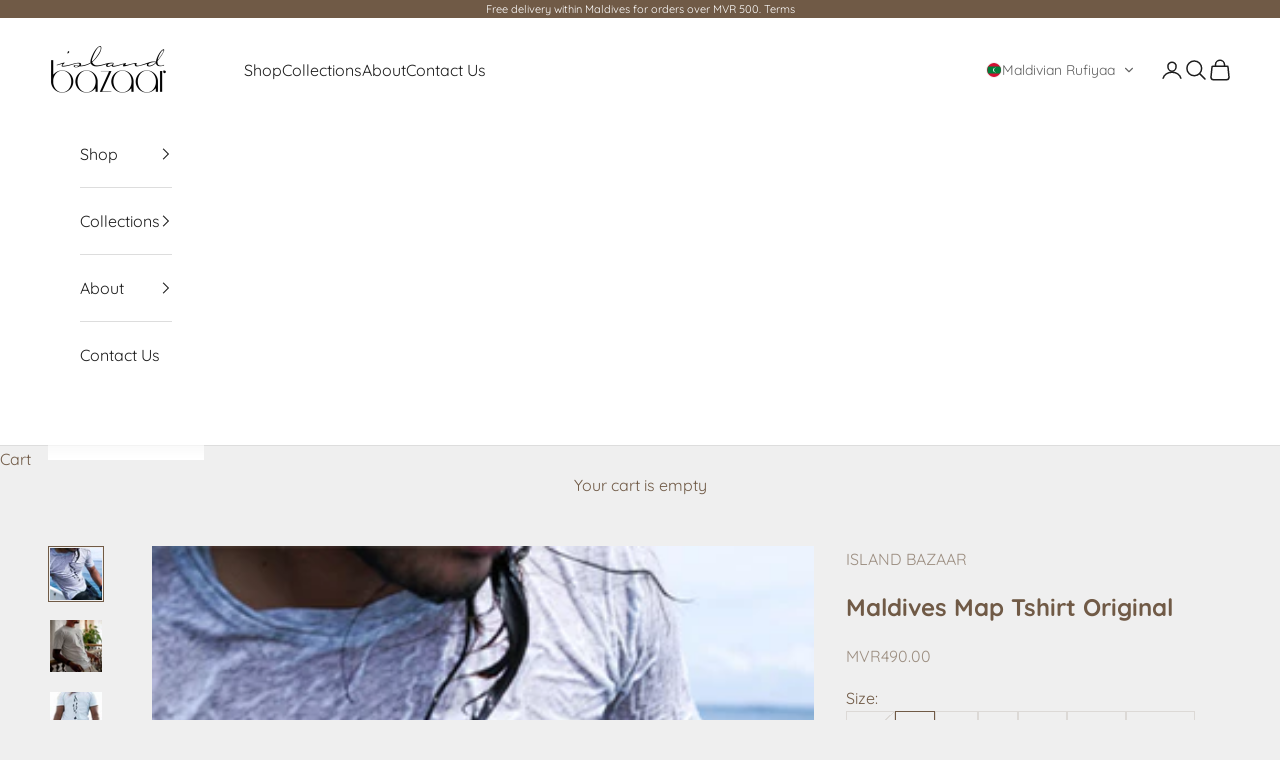

--- FILE ---
content_type: text/html; charset=utf-8
request_url: https://island-bazaar.com/products/maldives-map-tshirt-original-1
body_size: 55607
content:
<!doctype html>

<html lang="en" dir="ltr">
  <head>
    <meta charset="utf-8">
    <meta name="viewport" content="width=device-width, initial-scale=1.0, height=device-height, minimum-scale=1.0, maximum-scale=5.0">

    <title>Island Bazaar Tshirt</title><meta name="description" content="Our Signature Maldives Map T- Shirt.  Our T-shirts are made to last long, to be worn often, and for comfort especially for the traveller and outdoor lover. Color | White Grey SpecksMaterial | 95% Cotton 5% Spandex Tshirt Size Guide Size Chest Length Sleeve XS 41cm 63cm 18.5cm S 46cm 67cm 19.5cm M 49cm 69cm 20.5cm L 51c"><link rel="canonical" href="https://island-bazaar.com/products/maldives-map-tshirt-original-1"><link rel="preconnect" href="https://fonts.shopifycdn.com" crossorigin><link rel="preload" href="//island-bazaar.com/cdn/fonts/instrument_sans/instrumentsans_n4.db86542ae5e1596dbdb28c279ae6c2086c4c5bfa.woff2" as="font" type="font/woff2" crossorigin><link rel="preload" href="//island-bazaar.com/cdn/fonts/quicksand/quicksand_n4.bf8322a9d1da765aa396ad7b6eeb81930a6214de.woff2" as="font" type="font/woff2" crossorigin><link rel="stylesheet" type="text/css" href="//cdn.jsdelivr.net/npm/slick-carousel@1.8.1/slick/slick.css"/>
    <link href="//island-bazaar.com/cdn/shop/t/12/assets/jquery.fancybox.min.css?v=19278034316635137701740036032" rel="stylesheet" type="text/css" media="all" />
<meta property="og:type" content="product">
  <meta property="og:title" content="Maldives Map Tshirt Original">
  <meta property="product:price:amount" content="490.00">
  <meta property="product:price:currency" content="MVR">
  <meta property="product:availability" content="in stock"><meta property="og:image" content="http://island-bazaar.com/cdn/shop/products/380x380px_images_Map_T1.jpg?v=1566922671&width=2048">
  <meta property="og:image:secure_url" content="https://island-bazaar.com/cdn/shop/products/380x380px_images_Map_T1.jpg?v=1566922671&width=2048">
  <meta property="og:image:width" content="380">
  <meta property="og:image:height" content="380"><meta property="og:description" content="Our Signature Maldives Map T- Shirt.  Our T-shirts are made to last long, to be worn often, and for comfort especially for the traveller and outdoor lover. Color | White Grey SpecksMaterial | 95% Cotton 5% Spandex Tshirt Size Guide Size Chest Length Sleeve XS 41cm 63cm 18.5cm S 46cm 67cm 19.5cm M 49cm 69cm 20.5cm L 51c"><meta property="og:url" content="https://island-bazaar.com/products/maldives-map-tshirt-original-1">
<meta property="og:site_name" content="ISLAND BAZAAR"><meta name="twitter:card" content="summary"><meta name="twitter:title" content="Maldives Map Tshirt Original">
  <meta name="twitter:description" content="Our Signature Maldives Map T- Shirt. 
Our T-shirts are made to last long, to be worn often, and for comfort especially for the traveller and outdoor lover.
Color | White Grey SpecksMaterial | 95% Cotton 5% Spandex
Tshirt Size Guide



Size
Chest
Length
Sleeve



XS
41cm
63cm
18.5cm


S
46cm
67cm
19.5cm


M
49cm
69cm
20.5cm


L
51cm
74cm
23cm


XL
54cm
76cm
25cm



 
 "><meta name="twitter:image" content="https://island-bazaar.com/cdn/shop/products/380x380px_images_Map_T1.jpg?crop=center&height=1200&v=1566922671&width=1200">
  <meta name="twitter:image:alt" content=""><script async crossorigin fetchpriority="high" src="/cdn/shopifycloud/importmap-polyfill/es-modules-shim.2.4.0.js"></script>
<script type="application/ld+json">{"@context":"http:\/\/schema.org\/","@id":"\/products\/maldives-map-tshirt-original-1#product","@type":"ProductGroup","brand":{"@type":"Brand","name":"ISLAND BAZAAR"},"category":"Tshirt","description":"Our Signature Maldives Map T- Shirt. \nOur T-shirts are made to last long, to be worn often, and for comfort especially for the traveller and outdoor lover.\nColor | White Grey SpecksMaterial | 95% Cotton 5% Spandex\nTshirt Size Guide\n\n\n\nSize\nChest\nLength\nSleeve\n\n\n\nXS\n41cm\n63cm\n18.5cm\n\n\nS\n46cm\n67cm\n19.5cm\n\n\nM\n49cm\n69cm\n20.5cm\n\n\nL\n51cm\n74cm\n23cm\n\n\nXL\n54cm\n76cm\n25cm\n\n\n\n \n ","hasVariant":[{"@id":"\/products\/maldives-map-tshirt-original-1?variant=20330535485529#variant","@type":"Product","image":"https:\/\/island-bazaar.com\/cdn\/shop\/products\/380x380px_images_Map_T1.jpg?v=1566922671\u0026width=1920","name":"Maldives Map Tshirt Original - XS","offers":{"@id":"\/products\/maldives-map-tshirt-original-1?variant=20330535485529#offer","@type":"Offer","availability":"http:\/\/schema.org\/OutOfStock","price":"490.00","priceCurrency":"MVR","url":"https:\/\/island-bazaar.com\/products\/maldives-map-tshirt-original-1?variant=20330535485529"},"sku":"IBTSHIRT10"},{"@id":"\/products\/maldives-map-tshirt-original-1?variant=20330535452761#variant","@type":"Product","image":"https:\/\/island-bazaar.com\/cdn\/shop\/products\/380x380px_images_Map_T1.jpg?v=1566922671\u0026width=1920","name":"Maldives Map Tshirt Original - S","offers":{"@id":"\/products\/maldives-map-tshirt-original-1?variant=20330535452761#offer","@type":"Offer","availability":"http:\/\/schema.org\/InStock","price":"490.00","priceCurrency":"MVR","url":"https:\/\/island-bazaar.com\/products\/maldives-map-tshirt-original-1?variant=20330535452761"},"sku":"IBTSHIRT11"},{"@id":"\/products\/maldives-map-tshirt-original-1?variant=20330535419993#variant","@type":"Product","image":"https:\/\/island-bazaar.com\/cdn\/shop\/products\/380x380px_images_Map_T1.jpg?v=1566922671\u0026width=1920","name":"Maldives Map Tshirt Original - M","offers":{"@id":"\/products\/maldives-map-tshirt-original-1?variant=20330535419993#offer","@type":"Offer","availability":"http:\/\/schema.org\/InStock","price":"490.00","priceCurrency":"MVR","url":"https:\/\/island-bazaar.com\/products\/maldives-map-tshirt-original-1?variant=20330535419993"},"sku":"IBTSHIRT12"},{"@id":"\/products\/maldives-map-tshirt-original-1?variant=20330535387225#variant","@type":"Product","image":"https:\/\/island-bazaar.com\/cdn\/shop\/products\/380x380px_images_Map_T1.jpg?v=1566922671\u0026width=1920","name":"Maldives Map Tshirt Original - L","offers":{"@id":"\/products\/maldives-map-tshirt-original-1?variant=20330535387225#offer","@type":"Offer","availability":"http:\/\/schema.org\/InStock","price":"490.00","priceCurrency":"MVR","url":"https:\/\/island-bazaar.com\/products\/maldives-map-tshirt-original-1?variant=20330535387225"},"sku":"IBTSHIRT13"},{"@id":"\/products\/maldives-map-tshirt-original-1?variant=20330535354457#variant","@type":"Product","image":"https:\/\/island-bazaar.com\/cdn\/shop\/products\/380x380px_images_Map_T1.jpg?v=1566922671\u0026width=1920","name":"Maldives Map Tshirt Original - XL","offers":{"@id":"\/products\/maldives-map-tshirt-original-1?variant=20330535354457#offer","@type":"Offer","availability":"http:\/\/schema.org\/InStock","price":"490.00","priceCurrency":"MVR","url":"https:\/\/island-bazaar.com\/products\/maldives-map-tshirt-original-1?variant=20330535354457"},"sku":"IBTSHIRT14"},{"@id":"\/products\/maldives-map-tshirt-original-1?variant=46192392929525#variant","@type":"Product","image":"https:\/\/island-bazaar.com\/cdn\/shop\/products\/380x380px_images_Map_T1.jpg?v=1566922671\u0026width=1920","name":"Maldives Map Tshirt Original - XXL","offers":{"@id":"\/products\/maldives-map-tshirt-original-1?variant=46192392929525#offer","@type":"Offer","availability":"http:\/\/schema.org\/InStock","price":"490.00","priceCurrency":"MVR","url":"https:\/\/island-bazaar.com\/products\/maldives-map-tshirt-original-1?variant=46192392929525"},"sku":"IBTSHIRT112"},{"@id":"\/products\/maldives-map-tshirt-original-1?variant=46192392962293#variant","@type":"Product","image":"https:\/\/island-bazaar.com\/cdn\/shop\/products\/380x380px_images_Map_T1.jpg?v=1566922671\u0026width=1920","name":"Maldives Map Tshirt Original - XXXL","offers":{"@id":"\/products\/maldives-map-tshirt-original-1?variant=46192392962293#offer","@type":"Offer","availability":"http:\/\/schema.org\/InStock","price":"490.00","priceCurrency":"MVR","url":"https:\/\/island-bazaar.com\/products\/maldives-map-tshirt-original-1?variant=46192392962293"},"sku":"IBTSHIRT84"}],"name":"Maldives Map Tshirt Original","productGroupID":"1974997549145","url":"https:\/\/island-bazaar.com\/products\/maldives-map-tshirt-original-1"}</script><script type="application/ld+json">
  {
    "@context": "https://schema.org",
    "@type": "BreadcrumbList",
    "itemListElement": [{
        "@type": "ListItem",
        "position": 1,
        "name": "Home",
        "item": "https://island-bazaar.com"
      },{
            "@type": "ListItem",
            "position": 2,
            "name": "Maldives Map Tshirt Original",
            "item": "https://island-bazaar.com/products/maldives-map-tshirt-original-1"
          }]
  }
</script><style>/* Typography (heading) */
  @font-face {
  font-family: "Instrument Sans";
  font-weight: 400;
  font-style: normal;
  font-display: fallback;
  src: url("//island-bazaar.com/cdn/fonts/instrument_sans/instrumentsans_n4.db86542ae5e1596dbdb28c279ae6c2086c4c5bfa.woff2") format("woff2"),
       url("//island-bazaar.com/cdn/fonts/instrument_sans/instrumentsans_n4.510f1b081e58d08c30978f465518799851ef6d8b.woff") format("woff");
}

@font-face {
  font-family: "Instrument Sans";
  font-weight: 400;
  font-style: italic;
  font-display: fallback;
  src: url("//island-bazaar.com/cdn/fonts/instrument_sans/instrumentsans_i4.028d3c3cd8d085648c808ceb20cd2fd1eb3560e5.woff2") format("woff2"),
       url("//island-bazaar.com/cdn/fonts/instrument_sans/instrumentsans_i4.7e90d82df8dee29a99237cd19cc529d2206706a2.woff") format("woff");
}

/* Typography (body) */
  @font-face {
  font-family: Quicksand;
  font-weight: 400;
  font-style: normal;
  font-display: fallback;
  src: url("//island-bazaar.com/cdn/fonts/quicksand/quicksand_n4.bf8322a9d1da765aa396ad7b6eeb81930a6214de.woff2") format("woff2"),
       url("//island-bazaar.com/cdn/fonts/quicksand/quicksand_n4.fa4cbd232d3483059e72b11f7239959a64c98426.woff") format("woff");
}

@font-face {
  font-family: Quicksand;
  font-weight: 700;
  font-style: normal;
  font-display: fallback;
  src: url("//island-bazaar.com/cdn/fonts/quicksand/quicksand_n7.d375fe11182475f82f7bb6306a0a0e4018995610.woff2") format("woff2"),
       url("//island-bazaar.com/cdn/fonts/quicksand/quicksand_n7.8ac2ae2fc4b90ef79aaa7aedb927d39f9f9aa3f4.woff") format("woff");
}

:root {
    /* Container */
    --container-max-width: 100%;
    --container-xxs-max-width: 27.5rem; /* 440px */
    --container-xs-max-width: 42.5rem; /* 680px */
    --container-sm-max-width: 61.25rem; /* 980px */
    --container-md-max-width: 71.875rem; /* 1150px */
    --container-lg-max-width: 78.75rem; /* 1260px */
    --container-xl-max-width: 85rem; /* 1360px */
    --container-gutter: 1.25rem;

    --section-vertical-spacing: 2.5rem;
    --section-vertical-spacing-tight:2.5rem;

    --section-stack-gap:2.25rem;
    --section-stack-gap-tight:2.25rem;

    /* Form settings */
    --form-gap: 1.25rem; /* Gap between fieldset and submit button */
    --fieldset-gap: 1rem; /* Gap between each form input within a fieldset */
    --form-control-gap: 0.625rem; /* Gap between input and label (ignored for floating label) */
    --checkbox-control-gap: 0.75rem; /* Horizontal gap between checkbox and its associated label */
    --input-padding-block: 0.65rem; /* Vertical padding for input, textarea and native select */
    --input-padding-inline: 0.8rem; /* Horizontal padding for input, textarea and native select */
    --checkbox-size: 0.875rem; /* Size (width and height) for checkbox */

    /* Other sizes */
    --sticky-area-height: calc(var(--announcement-bar-is-sticky, 0) * var(--announcement-bar-height, 0px) + var(--header-is-sticky, 0) * var(--header-is-visible, 1) * var(--header-height, 0px));

    /* RTL support */
    --transform-logical-flip: 1;
    --transform-origin-start: left;
    --transform-origin-end: right;

    /**
     * ---------------------------------------------------------------------
     * TYPOGRAPHY
     * ---------------------------------------------------------------------
     */

    /* Font properties */
    --heading-font-family: "Instrument Sans", sans-serif;
    --heading-font-weight: 400;
    --heading-font-style: normal;
    --heading-text-transform: uppercase;
    --heading-letter-spacing: 0.18em;
    --text-font-family: Quicksand, sans-serif;
    --text-font-weight: 400;
    --text-font-style: normal;
    --text-letter-spacing: 0.0em;
    --button-font: var(--text-font-style) var(--text-font-weight) var(--text-sm) / 1.65 var(--text-font-family);
    --button-text-transform: uppercase;
    --button-letter-spacing: 0.18em;

    /* Font sizes */--text-heading-size-factor: 1;
    --text-h1: max(0.6875rem, clamp(1.375rem, 1.146341463414634rem + 0.975609756097561vw, 2rem) * var(--text-heading-size-factor));
    --text-h2: max(0.6875rem, clamp(1.25rem, 1.0670731707317074rem + 0.7804878048780488vw, 1.75rem) * var(--text-heading-size-factor));
    --text-h3: max(0.6875rem, clamp(1.125rem, 1.0335365853658536rem + 0.3902439024390244vw, 1.375rem) * var(--text-heading-size-factor));
    --text-h4: max(0.6875rem, clamp(1rem, 0.9542682926829268rem + 0.1951219512195122vw, 1.125rem) * var(--text-heading-size-factor));
    --text-h5: calc(0.875rem * var(--text-heading-size-factor));
    --text-h6: calc(0.75rem * var(--text-heading-size-factor));

    --text-xs: 0.875rem;
    --text-sm: 0.9375rem;
    --text-base: 1.0rem;
    --text-lg: 1.125rem;
    --text-xl: 1.25rem;

    /* Rounded variables (used for border radius) */
    --rounded-full: 9999px;
    --button-border-radius: 0.0rem;
    --input-border-radius: 0.0rem;

    /* Box shadow */
    --shadow-sm: 0 2px 8px rgb(0 0 0 / 0.05);
    --shadow: 0 5px 15px rgb(0 0 0 / 0.05);
    --shadow-md: 0 5px 30px rgb(0 0 0 / 0.05);
    --shadow-block: px px px rgb(var(--text-primary) / 0.0);

    /**
     * ---------------------------------------------------------------------
     * OTHER
     * ---------------------------------------------------------------------
     */

    --checkmark-svg-url: url(//island-bazaar.com/cdn/shop/t/12/assets/checkmark.svg?v=77552481021870063511739142305);
    --cursor-zoom-in-svg-url: url(//island-bazaar.com/cdn/shop/t/12/assets/cursor-zoom-in.svg?v=134906893630709035441749003613);
  }

  [dir="rtl"]:root {
    /* RTL support */
    --transform-logical-flip: -1;
    --transform-origin-start: right;
    --transform-origin-end: left;
  }

  @media screen and (min-width: 700px) {
    :root {
      /* Typography (font size) */
      --text-xs: 0.875rem;
      --text-sm: 0.9375rem;
      --text-base: 1.0rem;
      --text-lg: 1.125rem;
      --text-xl: 1.375rem;

      /* Spacing settings */
      --container-gutter: 2rem;
    }
  }

  @media screen and (min-width: 1000px) {
    :root {
      /* Spacing settings */
      --container-gutter: 3rem;

      --section-vertical-spacing: 4rem;
      --section-vertical-spacing-tight: 4rem;

      --section-stack-gap:3rem;
      --section-stack-gap-tight:3rem;
    }
  }:root {/* Overlay used for modal */
    --page-overlay: 0 0 0 / 0.4;

    /* We use the first scheme background as default */
    --page-background: ;

    /* Product colors */
    --on-sale-text: 227 44 43;
    --on-sale-badge-background: 227 44 43;
    --on-sale-badge-text: 255 255 255;
    --sold-out-badge-background: 239 239 239;
    --sold-out-badge-text: 0 0 0 / 0.65;
    --custom-badge-background: 28 28 28;
    --custom-badge-text: 255 255 255;
    --star-color: 112 90 70;

    /* Status colors */
    --success-background: 212 227 203;
    --success-text: 48 122 7;
    --warning-background: 253 241 224;
    --warning-text: 237 138 0;
    --error-background: 243 204 204;
    --error-text: 203 43 43;
  }.color-scheme--scheme-1 {
      /* Color settings */--accent: 112 90 70;
      --text-color: 112 90 70;
      --background: 239 239 239 / 1.0;
      --background-without-opacity: 239 239 239;
      --background-gradient: ;--border-color: 220 217 214;/* Button colors */
      --button-background: 112 90 70;
      --button-text-color: 255 255 255;

      /* Circled buttons */
      --circle-button-background: 255 255 255;
      --circle-button-text-color: 112 90 70;
    }.shopify-section:has(.section-spacing.color-scheme--bg-609ecfcfee2f667ac6c12366fc6ece56) + .shopify-section:has(.section-spacing.color-scheme--bg-609ecfcfee2f667ac6c12366fc6ece56:not(.bordered-section)) .section-spacing {
      padding-block-start: 0;
    }.color-scheme--scheme-2 {
      /* Color settings */--accent: 28 28 28;
      --text-color: 28 28 28;
      --background: 255 255 255 / 1.0;
      --background-without-opacity: 255 255 255;
      --background-gradient: ;--border-color: 221 221 221;/* Button colors */
      --button-background: 28 28 28;
      --button-text-color: 255 255 255;

      /* Circled buttons */
      --circle-button-background: 255 255 255;
      --circle-button-text-color: 28 28 28;
    }.shopify-section:has(.section-spacing.color-scheme--bg-54922f2e920ba8346f6dc0fba343d673) + .shopify-section:has(.section-spacing.color-scheme--bg-54922f2e920ba8346f6dc0fba343d673:not(.bordered-section)) .section-spacing {
      padding-block-start: 0;
    }.color-scheme--scheme-3 {
      /* Color settings */--accent: 255 255 255;
      --text-color: 255 255 255;
      --background: 112 90 70 / 1.0;
      --background-without-opacity: 112 90 70;
      --background-gradient: ;--border-color: 133 115 98;/* Button colors */
      --button-background: 255 255 255;
      --button-text-color: 112 90 70;

      /* Circled buttons */
      --circle-button-background: 255 255 255;
      --circle-button-text-color: 112 90 70;
    }.shopify-section:has(.section-spacing.color-scheme--bg-91da4cba933002b54b98c834808ce15e) + .shopify-section:has(.section-spacing.color-scheme--bg-91da4cba933002b54b98c834808ce15e:not(.bordered-section)) .section-spacing {
      padding-block-start: 0;
    }.color-scheme--scheme-4 {
      /* Color settings */--accent: 255 255 255;
      --text-color: 255 255 255;
      --background: 0 0 0 / 0.0;
      --background-without-opacity: 0 0 0;
      --background-gradient: ;--border-color: 255 255 255;/* Button colors */
      --button-background: 255 255 255;
      --button-text-color: 28 28 28;

      /* Circled buttons */
      --circle-button-background: 255 255 255;
      --circle-button-text-color: 28 28 28;
    }.shopify-section:has(.section-spacing.color-scheme--bg-3671eee015764974ee0aef1536023e0f) + .shopify-section:has(.section-spacing.color-scheme--bg-3671eee015764974ee0aef1536023e0f:not(.bordered-section)) .section-spacing {
      padding-block-start: 0;
    }.color-scheme--dialog {
      /* Color settings */--accent: 28 28 28;
      --text-color: 28 28 28;
      --background: 255 255 255 / 1.0;
      --background-without-opacity: 255 255 255;
      --background-gradient: ;--border-color: 221 221 221;/* Button colors */
      --button-background: 28 28 28;
      --button-text-color: 255 255 255;

      /* Circled buttons */
      --circle-button-background: 255 255 255;
      --circle-button-text-color: 28 28 28;
    }
</style><script>
  // This allows to expose several variables to the global scope, to be used in scripts
  window.themeVariables = {
    settings: {
      showPageTransition: null,
      pageType: "product",
      moneyFormat: "\u003cspan class=cvc-money\u003eMVR{{amount}}\u003c\/span\u003e",
      moneyWithCurrencyFormat: "\u003cspan class=cvc-money\u003eMVR {{amount}}\u003c\/span\u003e",
      currencyCodeEnabled: false,
      cartType: "drawer",
      staggerMenuApparition: true
    },

    strings: {
      addedToCart: "Added to your cart!",
      closeGallery: "Close gallery",
      zoomGallery: "Zoom picture",
      errorGallery: "Image cannot be loaded",
      shippingEstimatorNoResults: "Sorry, we do not ship to your address.",
      shippingEstimatorOneResult: "There is one shipping rate for your address:",
      shippingEstimatorMultipleResults: "There are several shipping rates for your address:",
      shippingEstimatorError: "One or more error occurred while retrieving shipping rates:",
      next: "Next",
      previous: "Previous"
    },

    mediaQueries: {
      'sm': 'screen and (min-width: 700px)',
      'md': 'screen and (min-width: 1000px)',
      'lg': 'screen and (min-width: 1150px)',
      'xl': 'screen and (min-width: 1400px)',
      '2xl': 'screen and (min-width: 1600px)',
      'sm-max': 'screen and (max-width: 699px)',
      'md-max': 'screen and (max-width: 999px)',
      'lg-max': 'screen and (max-width: 1149px)',
      'xl-max': 'screen and (max-width: 1399px)',
      '2xl-max': 'screen and (max-width: 1599px)',
      'motion-safe': '(prefers-reduced-motion: no-preference)',
      'motion-reduce': '(prefers-reduced-motion: reduce)',
      'supports-hover': 'screen and (pointer: fine)',
      'supports-touch': 'screen and (hover: none)'
    }
  };</script><script>
      if (!(HTMLScriptElement.supports && HTMLScriptElement.supports('importmap'))) {
        const importMapPolyfill = document.createElement('script');
        importMapPolyfill.async = true;
        importMapPolyfill.src = "//island-bazaar.com/cdn/shop/t/12/assets/es-module-shims.min.js?v=133133393897716595401739835415";

        document.head.appendChild(importMapPolyfill);
      }
    </script>

    <script type="importmap">{
        "imports": {
          "vendor": "//island-bazaar.com/cdn/shop/t/12/assets/vendor.min.js?v=166833309358212501051739835416",
          "theme": "//island-bazaar.com/cdn/shop/t/12/assets/theme.js?v=119214414845672947061739835416",
          "custom": "//island-bazaar.com/cdn/shop/t/12/assets/custom.js?v=76892127128001091431748756486",
          "photoswipe": "//island-bazaar.com/cdn/shop/t/12/assets/photoswipe.min.js?v=13374349288281597431739142305"
        }
      }
    </script>

    <script src="https://cdnjs.cloudflare.com/ajax/libs/jquery/3.7.1/jquery.min.js" defer></script>
    <script type="text/javascript" src="//cdn.jsdelivr.net/npm/slick-carousel@1.8.1/slick/slick.min.js" defer></script>
    <script type="module" src="//island-bazaar.com/cdn/shop/t/12/assets/jquery.fancybox.min.js?v=102984942719613846721740036020"></script>
    <script type="module" src="//island-bazaar.com/cdn/shop/t/12/assets/vendor.min.js?v=166833309358212501051739835416"></script>
    <script type="module" src="//island-bazaar.com/cdn/shop/t/12/assets/theme.js?v=119214414845672947061739835416"></script>
    <script type="module" src="//island-bazaar.com/cdn/shop/t/12/assets/custom.js?v=76892127128001091431748756486"></script>
    <script>window.performance && window.performance.mark && window.performance.mark('shopify.content_for_header.start');</script><meta id="shopify-digital-wallet" name="shopify-digital-wallet" content="/7076282457/digital_wallets/dialog">
<link rel="alternate" type="application/json+oembed" href="https://island-bazaar.com/products/maldives-map-tshirt-original-1.oembed">
<script async="async" src="/checkouts/internal/preloads.js?locale=en-MV"></script>
<script id="shopify-features" type="application/json">{"accessToken":"ff1c1194f02a6a42651c34adeaaab07d","betas":["rich-media-storefront-analytics"],"domain":"island-bazaar.com","predictiveSearch":true,"shopId":7076282457,"locale":"en"}</script>
<script>var Shopify = Shopify || {};
Shopify.shop = "islandbazaar.myshopify.com";
Shopify.locale = "en";
Shopify.currency = {"active":"MVR","rate":"1.0"};
Shopify.country = "MV";
Shopify.theme = {"name":"Prestige - 2025 IB New Dev","id":148267663605,"schema_name":"Prestige","schema_version":"10.5.2","theme_store_id":855,"role":"main"};
Shopify.theme.handle = "null";
Shopify.theme.style = {"id":null,"handle":null};
Shopify.cdnHost = "island-bazaar.com/cdn";
Shopify.routes = Shopify.routes || {};
Shopify.routes.root = "/";</script>
<script type="module">!function(o){(o.Shopify=o.Shopify||{}).modules=!0}(window);</script>
<script>!function(o){function n(){var o=[];function n(){o.push(Array.prototype.slice.apply(arguments))}return n.q=o,n}var t=o.Shopify=o.Shopify||{};t.loadFeatures=n(),t.autoloadFeatures=n()}(window);</script>
<script id="shop-js-analytics" type="application/json">{"pageType":"product"}</script>
<script defer="defer" async type="module" src="//island-bazaar.com/cdn/shopifycloud/shop-js/modules/v2/client.init-shop-cart-sync_C5BV16lS.en.esm.js"></script>
<script defer="defer" async type="module" src="//island-bazaar.com/cdn/shopifycloud/shop-js/modules/v2/chunk.common_CygWptCX.esm.js"></script>
<script type="module">
  await import("//island-bazaar.com/cdn/shopifycloud/shop-js/modules/v2/client.init-shop-cart-sync_C5BV16lS.en.esm.js");
await import("//island-bazaar.com/cdn/shopifycloud/shop-js/modules/v2/chunk.common_CygWptCX.esm.js");

  window.Shopify.SignInWithShop?.initShopCartSync?.({"fedCMEnabled":true,"windoidEnabled":true});

</script>
<script>(function() {
  var isLoaded = false;
  function asyncLoad() {
    if (isLoaded) return;
    isLoaded = true;
    var urls = ["\/\/www.powr.io\/powr.js?powr-token=islandbazaar.myshopify.com\u0026external-type=shopify\u0026shop=islandbazaar.myshopify.com","https:\/\/s3.amazonaws.com\/pixelpop\/usercontent\/scripts\/2aa064cb-7cd4-4afe-a008-57677d866ad5\/pixelpop.js?shop=islandbazaar.myshopify.com","\/\/www.powr.io\/powr.js?powr-token=islandbazaar.myshopify.com\u0026external-type=shopify\u0026shop=islandbazaar.myshopify.com"];
    for (var i = 0; i < urls.length; i++) {
      var s = document.createElement('script');
      s.type = 'text/javascript';
      s.async = true;
      s.src = urls[i];
      var x = document.getElementsByTagName('script')[0];
      x.parentNode.insertBefore(s, x);
    }
  };
  if(window.attachEvent) {
    window.attachEvent('onload', asyncLoad);
  } else {
    window.addEventListener('load', asyncLoad, false);
  }
})();</script>
<script id="__st">var __st={"a":7076282457,"offset":18000,"reqid":"39fbaf63-00d4-4649-9703-d85b8fb68cc2-1768737717","pageurl":"island-bazaar.com\/products\/maldives-map-tshirt-original-1","u":"baae9a709da1","p":"product","rtyp":"product","rid":1974997549145};</script>
<script>window.ShopifyPaypalV4VisibilityTracking = true;</script>
<script id="captcha-bootstrap">!function(){'use strict';const t='contact',e='account',n='new_comment',o=[[t,t],['blogs',n],['comments',n],[t,'customer']],c=[[e,'customer_login'],[e,'guest_login'],[e,'recover_customer_password'],[e,'create_customer']],r=t=>t.map((([t,e])=>`form[action*='/${t}']:not([data-nocaptcha='true']) input[name='form_type'][value='${e}']`)).join(','),a=t=>()=>t?[...document.querySelectorAll(t)].map((t=>t.form)):[];function s(){const t=[...o],e=r(t);return a(e)}const i='password',u='form_key',d=['recaptcha-v3-token','g-recaptcha-response','h-captcha-response',i],f=()=>{try{return window.sessionStorage}catch{return}},m='__shopify_v',_=t=>t.elements[u];function p(t,e,n=!1){try{const o=window.sessionStorage,c=JSON.parse(o.getItem(e)),{data:r}=function(t){const{data:e,action:n}=t;return t[m]||n?{data:e,action:n}:{data:t,action:n}}(c);for(const[e,n]of Object.entries(r))t.elements[e]&&(t.elements[e].value=n);n&&o.removeItem(e)}catch(o){console.error('form repopulation failed',{error:o})}}const l='form_type',E='cptcha';function T(t){t.dataset[E]=!0}const w=window,h=w.document,L='Shopify',v='ce_forms',y='captcha';let A=!1;((t,e)=>{const n=(g='f06e6c50-85a8-45c8-87d0-21a2b65856fe',I='https://cdn.shopify.com/shopifycloud/storefront-forms-hcaptcha/ce_storefront_forms_captcha_hcaptcha.v1.5.2.iife.js',D={infoText:'Protected by hCaptcha',privacyText:'Privacy',termsText:'Terms'},(t,e,n)=>{const o=w[L][v],c=o.bindForm;if(c)return c(t,g,e,D).then(n);var r;o.q.push([[t,g,e,D],n]),r=I,A||(h.body.append(Object.assign(h.createElement('script'),{id:'captcha-provider',async:!0,src:r})),A=!0)});var g,I,D;w[L]=w[L]||{},w[L][v]=w[L][v]||{},w[L][v].q=[],w[L][y]=w[L][y]||{},w[L][y].protect=function(t,e){n(t,void 0,e),T(t)},Object.freeze(w[L][y]),function(t,e,n,w,h,L){const[v,y,A,g]=function(t,e,n){const i=e?o:[],u=t?c:[],d=[...i,...u],f=r(d),m=r(i),_=r(d.filter((([t,e])=>n.includes(e))));return[a(f),a(m),a(_),s()]}(w,h,L),I=t=>{const e=t.target;return e instanceof HTMLFormElement?e:e&&e.form},D=t=>v().includes(t);t.addEventListener('submit',(t=>{const e=I(t);if(!e)return;const n=D(e)&&!e.dataset.hcaptchaBound&&!e.dataset.recaptchaBound,o=_(e),c=g().includes(e)&&(!o||!o.value);(n||c)&&t.preventDefault(),c&&!n&&(function(t){try{if(!f())return;!function(t){const e=f();if(!e)return;const n=_(t);if(!n)return;const o=n.value;o&&e.removeItem(o)}(t);const e=Array.from(Array(32),(()=>Math.random().toString(36)[2])).join('');!function(t,e){_(t)||t.append(Object.assign(document.createElement('input'),{type:'hidden',name:u})),t.elements[u].value=e}(t,e),function(t,e){const n=f();if(!n)return;const o=[...t.querySelectorAll(`input[type='${i}']`)].map((({name:t})=>t)),c=[...d,...o],r={};for(const[a,s]of new FormData(t).entries())c.includes(a)||(r[a]=s);n.setItem(e,JSON.stringify({[m]:1,action:t.action,data:r}))}(t,e)}catch(e){console.error('failed to persist form',e)}}(e),e.submit())}));const S=(t,e)=>{t&&!t.dataset[E]&&(n(t,e.some((e=>e===t))),T(t))};for(const o of['focusin','change'])t.addEventListener(o,(t=>{const e=I(t);D(e)&&S(e,y())}));const B=e.get('form_key'),M=e.get(l),P=B&&M;t.addEventListener('DOMContentLoaded',(()=>{const t=y();if(P)for(const e of t)e.elements[l].value===M&&p(e,B);[...new Set([...A(),...v().filter((t=>'true'===t.dataset.shopifyCaptcha))])].forEach((e=>S(e,t)))}))}(h,new URLSearchParams(w.location.search),n,t,e,['guest_login'])})(!0,!0)}();</script>
<script integrity="sha256-4kQ18oKyAcykRKYeNunJcIwy7WH5gtpwJnB7kiuLZ1E=" data-source-attribution="shopify.loadfeatures" defer="defer" src="//island-bazaar.com/cdn/shopifycloud/storefront/assets/storefront/load_feature-a0a9edcb.js" crossorigin="anonymous"></script>
<script data-source-attribution="shopify.dynamic_checkout.dynamic.init">var Shopify=Shopify||{};Shopify.PaymentButton=Shopify.PaymentButton||{isStorefrontPortableWallets:!0,init:function(){window.Shopify.PaymentButton.init=function(){};var t=document.createElement("script");t.src="https://island-bazaar.com/cdn/shopifycloud/portable-wallets/latest/portable-wallets.en.js",t.type="module",document.head.appendChild(t)}};
</script>
<script data-source-attribution="shopify.dynamic_checkout.buyer_consent">
  function portableWalletsHideBuyerConsent(e){var t=document.getElementById("shopify-buyer-consent"),n=document.getElementById("shopify-subscription-policy-button");t&&n&&(t.classList.add("hidden"),t.setAttribute("aria-hidden","true"),n.removeEventListener("click",e))}function portableWalletsShowBuyerConsent(e){var t=document.getElementById("shopify-buyer-consent"),n=document.getElementById("shopify-subscription-policy-button");t&&n&&(t.classList.remove("hidden"),t.removeAttribute("aria-hidden"),n.addEventListener("click",e))}window.Shopify?.PaymentButton&&(window.Shopify.PaymentButton.hideBuyerConsent=portableWalletsHideBuyerConsent,window.Shopify.PaymentButton.showBuyerConsent=portableWalletsShowBuyerConsent);
</script>
<script>
  function portableWalletsCleanup(e){e&&e.src&&console.error("Failed to load portable wallets script "+e.src);var t=document.querySelectorAll("shopify-accelerated-checkout .shopify-payment-button__skeleton, shopify-accelerated-checkout-cart .wallet-cart-button__skeleton"),e=document.getElementById("shopify-buyer-consent");for(let e=0;e<t.length;e++)t[e].remove();e&&e.remove()}function portableWalletsNotLoadedAsModule(e){e instanceof ErrorEvent&&"string"==typeof e.message&&e.message.includes("import.meta")&&"string"==typeof e.filename&&e.filename.includes("portable-wallets")&&(window.removeEventListener("error",portableWalletsNotLoadedAsModule),window.Shopify.PaymentButton.failedToLoad=e,"loading"===document.readyState?document.addEventListener("DOMContentLoaded",window.Shopify.PaymentButton.init):window.Shopify.PaymentButton.init())}window.addEventListener("error",portableWalletsNotLoadedAsModule);
</script>

<script type="module" src="https://island-bazaar.com/cdn/shopifycloud/portable-wallets/latest/portable-wallets.en.js" onError="portableWalletsCleanup(this)" crossorigin="anonymous"></script>
<script nomodule>
  document.addEventListener("DOMContentLoaded", portableWalletsCleanup);
</script>

<link id="shopify-accelerated-checkout-styles" rel="stylesheet" media="screen" href="https://island-bazaar.com/cdn/shopifycloud/portable-wallets/latest/accelerated-checkout-backwards-compat.css" crossorigin="anonymous">
<style id="shopify-accelerated-checkout-cart">
        #shopify-buyer-consent {
  margin-top: 1em;
  display: inline-block;
  width: 100%;
}

#shopify-buyer-consent.hidden {
  display: none;
}

#shopify-subscription-policy-button {
  background: none;
  border: none;
  padding: 0;
  text-decoration: underline;
  font-size: inherit;
  cursor: pointer;
}

#shopify-subscription-policy-button::before {
  box-shadow: none;
}

      </style>

<script>window.performance && window.performance.mark && window.performance.mark('shopify.content_for_header.end');</script>
<link href="//island-bazaar.com/cdn/shop/t/12/assets/theme.css?v=47045738728058782081739835415" rel="stylesheet" type="text/css" media="all" /><link href="//island-bazaar.com/cdn/shop/t/12/assets/custom.css?v=11718958154902629091740746291" rel="stylesheet" type="text/css" media="all" /><!-- BEGIN app block: shopify://apps/convercy/blocks/switcher_embed_block/f5c93801-24e1-4f0e-89db-62f45c9c55b5 --><script>
    (function(){
        function logChangesCVC(mutations, observer) {
            let evaluateCVC = document.evaluate('//*[text()[contains(.,"cvc-money")]]',document,null,XPathResult.ORDERED_NODE_SNAPSHOT_TYPE,null);
            for (let iCVC = 0; iCVC < evaluateCVC.snapshotLength; iCVC++) {
                let elCVC = evaluateCVC.snapshotItem(iCVC);
                let innerHtmlCVC = elCVC?.innerHTML ? elCVC.innerHTML : "";
                if(innerHtmlCVC && !["SCRIPT", "LINK", "STYLE", "NOSCRIPT"].includes(elCVC.nodeName)){
                    elCVC.innerHTML = innerHtmlCVC.replaceAll("&lt;", "<").replaceAll("&gt;", ">");
                }
            }
        }
        const observerCVC = new MutationObserver(logChangesCVC);
        observerCVC.observe(document.documentElement, { subtree : true, childList: true });
    })();
    window._convercyStore = {
        ...(window._convercyStore || {}),
        pageType: "product",
        currenciesEnabled: [],
        currency: {
          code: 'MVR',
          symbol: 'MVR',
          name: 'Maldivian Rufiyaa',
          active: 'MVR',
          rate: ''
        },
        product: {
          id: '1974997549145',
        },
        moneyFormat: '<span class=cvc-money>MVR{{amount}}</span>',
        moneyWithCurrencyFormat: '<span class=cvc-money>MVR {{amount}}</span>',
        currencyCodeEnable: '',
        shop: "island-bazaar.com",
        locale: "en",
        country: "MV",
        designMode: false,
        theme: {},
        cdnHost: "",
        routes: { "root": "/" },
        market: {
            id: "596476149",
            handle: "mv"
        },
        enabledLocales: [{"shop_locale":{"locale":"en","enabled":true,"primary":true,"published":true}}],
    };
    
        _convercyStore.currenciesEnabled.push("MVR");
    
</script>

<!-- END app block --><!-- BEGIN app block: shopify://apps/sami-wholesale/blocks/app-embed-block/799b9db0-2c2b-4b20-8675-98acd123fbb2 --><style>.samita-ws-loading [samitaWS-cart-item-key],.samita-ws-loading [samitaWS-product-id],.samita-ws-loading [samitaWS-variant-id],.samita-ws-loading [samitaWS-cart-total-price],.samita-ws-loading [samitaWS-cart-total-discount],.samita-ws-loading [data-cart-item-regular-price],.samita-ws-loading [samitaWS-ajax-cart-subtotal],.samita-ws-loading [data-cart-subtotal],.samita-ws-loading [samitaws-product-price]{visibility:hidden;opacity:0}[samitaws-product-main-price="true"] [samitaws-product-price]{visibility:hidden;opacity:0}.samitaWS-original-checkout-button,.samitaWS-original-atc-button{visibility:hidden;opacity:0;display:none!important}.samita-ws-loading .shopify-payment-button .shopify-payment-button__button--unbranded{visibility:hidden;opacity:0;display:none!important}</style><script type="text/javascript">
    document.getElementsByTagName('html')[0].classList.add('samita-ws-loading', 'samita-ws-enable');
    window.addEventListener("samitaWSRenderWholesaleCompleted", function(e){
        document.getElementsByTagName('html')[0].classList.remove('samita-ws-loading');
    });
    var samitaWSRgFormRecaptchaInit = function(){};
    var samitaWholesaleRecaptchaInit = function(){};
    
    window.Samita = window.Samita || {};
    window.Samita.Wholesale = window.Samita.Wholesale || {};Samita.Wholesale.shop = ;
        Samita.Wholesale.shop.configuration = Samita.Wholesale.shop.configuration || {};
        Samita.Wholesale.shop.configuration.money_format = "\u003cspan class=cvc-money\u003eMVR{{amount}}\u003c\/span\u003e";if (typeof Shopify!= "undefined" && typeof Shopify.theme != "undefined" && Shopify.theme.id == 148267663605) {
                    Samita.Wholesale.themeInfo = {"id":148267663605,"name":"Prestige - 2025 IB New Dev","role":"unpublished","theme_store_id":855,"theme_name":"Prestige","theme_version":"10.5.2"};
                }
                if (typeof Shopify!= "undefined" && !Shopify?.theme) {
                    Samita.Wholesale.themeInfo = {"id":148267663605,"name":"Prestige - 2025 IB New Dev","role":"unpublished","theme_store_id":855,"theme_name":"Prestige","theme_version":"10.5.2"};
                }if (typeof Shopify!= "undefined" && typeof Shopify.theme != "undefined" && Shopify.theme.id == 148267663605) {
                    Samita.Wholesale.theme = {"selectors":{"product":{"element":[".Product.Product--large",".product",".grid.product-single",".product-main",".gfqv-product-wrapper",".ga-product",".product-scope"],"form":["form.shopify-product-form","form.ProductForm",".shopify-product-form",".product-form",".home-product form[action*=\"/cart/add\"]",".product-form--regular form[action*=\"/cart/add\"]",".shop-product form[action*=\"/cart/add\"]","#shopify-section-featured-product form[action*=\"/cart/add\"]","form.apb-product-form","product-form form[action*=\"/cart/add\"]",".product-page form[action*=\"/cart/add\"]","[id*=\"ProductSection--\"] form[action*=\"/cart/add\"]","form#add-to-cart-form","form.sf-cart__form","form.productForm","form.product-form","form.product-single__form","form.shopify-product-form","form.atc-form","form.atc-form-mobile","form[action*=\"/cart/add\"]:not([hidden])"],"price":["price-list","#product-price",".grid-product__price","#ProductPrice","#single_product__price-template-product",".product-price",".product__price—reg","#productPrice-product-template",".product__current-price",".product-thumb-caption-price-current",".product-item-caption-price-current",".grid-product__price,.product__price","span.price","span.product-price",".productitem--price",".product-pricing","div.price","span.money",".product-item__price",".product-list-item-price","p.price",".product-meta__prices","div.product-price","span#price",".price.money","h3.price","a.price",".price-area",".product-item-price",".pricearea",".collectionGrid .collectionBlock-info > p","#ComparePrice",".product--price-wrapper",".product-page--price-wrapper",".color--shop-accent.font-size--s.t--meta.f--main",".ComparePrice",".ProductPrice",".prodThumb .title span:last-child",".price",".product-single__price-product-template",".product-info-price",".price-money",".prod-price","#price-field",".product-grid--price",".prices,.pricing","#product-price",".money-styling",".compare-at-price",".product-item--price",".card__price",".product-card__price",".product-price__price",".product-item__price-wrapper",".product-single__price",".grid-product__price-wrap","a.grid-link p.grid-link__meta",".product__prices","#comparePrice-product-template","dl[class*=\"price\"]","div[class*=\"price\"]",".gl-card-pricing",".ga-product_price-container"],"signal":"[data-product-handle], [data-product-id]","notSignal":":not([data-section-id=\"product-recommendations\"],[data-section-type=\"product-recommendations\"],#product-area,#looxReviews)","unitPrice":".current-price, price-list sale-price,.product__price,.price-list,.ProductMeta__PriceList .ProductMeta__Price","compareAtPrice":"[samitaWS-product-compare-at-price], price-list compare-at-price,.product-detail .was-price","variantWrapper":"[samitaWS-product-variant-wrapper],.option-selectors","variantSelector":"input[name=\"id\"]","variantIdByAttribute":"swatch-current-variant, data-id","variantActivator":".cc-select__listbox .cc-select__option,.selector-wrapper select,.clickyboxes a[data-value]","productVariant":"input[name=\"id\"]","quantityWrappers":[".product-form__quantity",".form_quantity___quanity"],"quantity":"[samitaWS-product-quantity],.samitaWS-quantity-input,.quantity-selector__input, [name=qty], [name=quantity]","decreaseQuantity":"[samitaWS-drawer-line-item-qty-decrease], [name=\"minus\"],.js-qty__adjust--minus,.quantity-selector__button-wrapper--minus, .quantity-selector__button","increaseQuantity":"[samitaWS-cart-line-item-qty-increase],.js-qty__adjust--plus,.quantity-selector__button-wrapper--plus, .quantity-selector__button","addToCartButton":".ProductForm__BuyButtons,.ProductForm__AddToCart","paymentButton":"[samitaWS-product-payment], [data-shopify=\"payment-button\"], [data-product-buy-now], .product-buy-now"},"collection":{"quickAddBtn":".quick-add__submit","gridWrapperRelatedApp":".ga-product","productLink":"[samitaWS-collection-product-link], a.product-block__link[href*=\"/products/\"], a.indiv-product__link[href*=\"/products/\"], a.thumbnail__link[href*=\"/products/\"], a.product-item__link[href*=\"/products/\"], a.product-card__link[href*=\"/products/\"], a.product-card-link[href*=\"/products/\"], a.product-block__image__link[href*=\"/products/\"], a.stretched-link[href*=\"/products/\"], a.grid-product__link[href*=\"/products/\"], a.product-grid-item--link[href*=\"/products/\"], a.product-link[href*=\"/products/\"], a.product__link[href*=\"/products/\"], a.full-unstyled-link[href*=\"/products/\"], a.grid-item__link[href*=\"/products/\"], a.grid-product__link[href*=\"/products/\"], a[data-product-page-link][href*=\"/products/\"], a[href*=\"/products/\"]","price":["[samitaWS-collection-product-price]","#ProductPrice-product-template","#ProductPrice",".product-price",".product__price—reg","#productPrice-product-template",".product__current-price",".product-thumb-caption-price-current",".product-item-caption-price-current",".grid-product__price,.product__price","span.price","span.product-price",".productitem--price",".product-pricing","div.price","span.money",".product-item__price",".product-list-item-price","p.price",".product-meta__prices","div.product-price","span#price",".price.money","h3.price","a.price",".price-area",".product-item-price",".pricearea",".collectionGrid .collectionBlock-info > p","#ComparePrice",".product--price-wrapper",".product-page--price-wrapper",".color--shop-accent.font-size--s.t--meta.f--main",".ComparePrice",".ProductPrice",".prodThumb .title span:last-child",".price",".product-single__price-product-template",".product-info-price",".price-money",".prod-price","#price-field",".product-grid--price",".prices,.pricing","#product-price",".money-styling",".compare-at-price",".product-item--price",".card__price",".product-card__price",".product-price__price",".product-item__price-wrapper",".product-single__price",".grid-product__price-wrap","a.grid-link p.grid-link__meta",".product__prices","#comparePrice-product-template","dl[class*=\"price\"]","div[class*=\"price\"]",".gl-card-pricing",".ga-product_price-container","#comparePrice-product-template","dl[class*=\"price\"]","div[class*=\"price\"]",".gl-card-pricing",".ga-product_price-container"],"unitPrice":"[samitaws-product-unit-price], .price-list,.product-price .product-price__amount,.product-grid-item__price.price,.product__price,.ProductItem__PriceList .ProductItem__Price","compareAtPrice":"[samitaWS-product-compare-at-price], .price.price--on-sale .price__sale .price-item--regular","notElClass":["samitaWS-card-list","card-list","page-width","collection-template",".cart-item","boost-pfs-filter-products","cart-item-list__body","breadcrumbs","announcement","shopify-section","mega-menu__content","cart_list_items","column_product_info","cart",".cart__image"]},"quickView":[],"quickOrder":{"element":[".samitaWS-quick-order-form"],"price":[".form_product_price_row"],"quantity":[".form_quantity___quanity[name=\"quantity\"]"]},"cart":{"link":"a[href*=\"/cart\"]","countBubble":["[samitaWS-count-bubble]",".cart-count-bubble",".cart-link__bubble"],"form":["#cartform",".Cart.Cart--expanded",".cart-page","#CartPage form[action*=\"/cart\"]",".cart-wrapper form[action*=\"/cart\"]",".main-content-inner form[action=\"/cart\"]",".main-content form[action=\"/cart\"]","[data-section-id=\"cart-template\"] form[action*=\"/cart\"]","cart-items form[action*=\"/cart\"]","form#updateform","form#cartForm","form[action*=\"/cart\"]#cartform",".page-content form[action*=\"/cart\"]","form[action*=\"/cart\"]:not([action*=\"/cart/add\"]):not([hidden])"],"drawerForm":["[samitaWS-drawer-form]","#cart-summary-overlay",".Cart.Drawer__Content","cart-drawer"],"drawerPopup":["#cart-notification"],"drawerCustomForm":["[samitaWS-drawerCustom-form]",".samitaWS-drawerCustom-form"],"page":[{"lineItem":{"key":".samitaWS-cart-line-item-key, .cart-item, .order-summary__body tr","quantity":{"wrapper":"[samitaWS-cart-line-item-qty-wrapper]","input":"[samitaWS-cart-line-item-qty],.QuantitySelector__CurrentQuantity","decrease":"[samitaWS-cart-line-item-qty-decrease]","increase":"[samitaWS-cart-line-item-qty-increase]","removeButton":"[samitaWS-cart-line-item-remove-button],.CartItem__Remove"},"price":".cart-item__price .theme-money,.CartItem__LinePriceList .CartItem__Price, price-list","priceEnd":".cart-item__total .theme-money, .text-end .ymq-b2b-price-hidden, price-list","unitPrice":".cart-item__price .theme-money","totalPrice":".cart-item__total .theme-money,.Cart__Total span, .text-end .ymq-b2b-price-hidden"},"subtotalPrice":".subtotal .theme-money, .th_cart_total_price","checkoutBtn":"form[action*=\"/cart\"] [type=\"submit\"][name=\"checkout\"], #CartDrawer-Checkout,.Cart__Checkout, button[name=\"checkout\"]","discountBox":"[samitaWS-cart-discount-box]"}],"drawer":[{"btnClose":"button.drawer__close","lineItem":{"key":".samitaWS-drawer-line-item-key, .cart-item, .CartItem, .line-item","quantity":{"wrapper":"[samitaWS-drawer-line-item-qty-wrapper], .cart-item__quantity","input":"[samitaWS-drawer-line-item-qty], .quantity__input,.QuantitySelector__CurrentQuantity","decrease":"[samitaWS-drawer-line-item-qty-decrease], [name=\"minus\"]","increase":"[samitaWS-drawer-line-item-qty-increase], [name=\"plus\"]"},"price":"[samitaWS-drawer-product-main-price], price-list , .cart-item__details > div.product-option:first-of-type, .CartItem__Info .CartItem__PriceList,.CartItem__PriceList .Price","removeButton":"[samitaWS-drawer-line-item-remove-button], cart-remove-button button","unitPrice":"[samitaWS-drawer-line-item-unit-price], price-list , div.product-option","priceEnd":"[samitaWS-cart-product-price-end], .cart-item__totals .cart-item__price-wrapper .price.price--end","totalPrice":"[samitaWS-drawer-line-item-total-price], .cart-item__total .original_price"},"notBtnClass":["icart-checkout-btn","icartCheckoutBtn"],"subtotalPrice":"[samitaWS-drawer-line-item-subtotal-price], .hulkapps-cart-original-total, .cart-drawer__button-price","checkoutBtn":"[samitaWS-drawer-checkout-btn], button[name=\"checkout\"], #CartDrawer-Checkout, form[action*=\"/cart\"] [type=\"submit\"][name=\"checkout\"], form[action*=\"/cart\"] [name=\"checkout\"],.Cart__Checkout"}],"drawerCustom":[{"lineItem":{"key":".samitaWS-drawerCustom-line-item-key","quantity":{"wrapper":"[samitaWS-drawerCustom-line-item-qty-wrapper]","input":"[samitaWS-drawerCustom-line-item-qty]","decrease":"[samitaWS-drawerCustom-line-item-qty-decrease]","increase":"[samitaWS-drawerCustom-line-item-qty-increase]"},"removeButton":"[samitaWS-drawerCustom-line-item-remove-button]","price":"[samitaWS-drawerCustom-product-main-price]","priceEnd":"[samitaWS-drawerCustom-product-price-end]","unitPrice":"[samitaWS-drawerCustom-line-item-unit-price]","totalPrice":"[samitaWS-drawerCustom-line-item-total-price]"},"subtotalPrice":".samitaWS-totals--price strong","discountBox":"[samitaWS-cart-discount-box]","checkoutBtn":".samitaWS-btn-checkout"}]},"account":{"elementSelectors":[".samita-account",".customer.account"]}},"samitaCheckoutWaitForRedirect":500,"samitaFixChangeSubtotalCartPrice":false,"integrateApps":["cart:refresh:opend","cart:refresh","quick-cart:open","quick-cart:scrollup","quantity-update:remove","apps:product-added-to-cart","globo.relatedproduct.loaded","globoFilterQuickviewRenderCompleted","globoFilterRenderSearchCompleted","globoFilterRenderCompleted","globoRelatedBuildWidgetCalback","cart:open","cartdrawer:opened","cart:build","cart:quantity.cart-cart-drawer","cart:updated","cart:close","collectionUpdate","theme:drawer:toggle","theme:drawer:close","theme:cart-drawer:open","theme:cart-drawer:show","theme:cart:add","transitionend","theme:drawer:open","cart-update","addwishlistitem","cart-updated","dispatch:cart-drawer:open","on:bfcache:load-restore","dispatch:cart-drawer:refresh"],"theme_store_id":855,"theme_name":"Prestige"};
                }
                if (typeof Shopify!= "undefined" && !Shopify?.theme) {
                    Samita.Wholesale.theme = {"selectors":{"product":{"element":[".Product.Product--large",".product",".grid.product-single",".product-main",".gfqv-product-wrapper",".ga-product",".product-scope"],"form":["form.shopify-product-form","form.ProductForm",".shopify-product-form",".product-form",".home-product form[action*=\"/cart/add\"]",".product-form--regular form[action*=\"/cart/add\"]",".shop-product form[action*=\"/cart/add\"]","#shopify-section-featured-product form[action*=\"/cart/add\"]","form.apb-product-form","product-form form[action*=\"/cart/add\"]",".product-page form[action*=\"/cart/add\"]","[id*=\"ProductSection--\"] form[action*=\"/cart/add\"]","form#add-to-cart-form","form.sf-cart__form","form.productForm","form.product-form","form.product-single__form","form.shopify-product-form","form.atc-form","form.atc-form-mobile","form[action*=\"/cart/add\"]:not([hidden])"],"price":["price-list","#product-price",".grid-product__price","#ProductPrice","#single_product__price-template-product",".product-price",".product__price—reg","#productPrice-product-template",".product__current-price",".product-thumb-caption-price-current",".product-item-caption-price-current",".grid-product__price,.product__price","span.price","span.product-price",".productitem--price",".product-pricing","div.price","span.money",".product-item__price",".product-list-item-price","p.price",".product-meta__prices","div.product-price","span#price",".price.money","h3.price","a.price",".price-area",".product-item-price",".pricearea",".collectionGrid .collectionBlock-info > p","#ComparePrice",".product--price-wrapper",".product-page--price-wrapper",".color--shop-accent.font-size--s.t--meta.f--main",".ComparePrice",".ProductPrice",".prodThumb .title span:last-child",".price",".product-single__price-product-template",".product-info-price",".price-money",".prod-price","#price-field",".product-grid--price",".prices,.pricing","#product-price",".money-styling",".compare-at-price",".product-item--price",".card__price",".product-card__price",".product-price__price",".product-item__price-wrapper",".product-single__price",".grid-product__price-wrap","a.grid-link p.grid-link__meta",".product__prices","#comparePrice-product-template","dl[class*=\"price\"]","div[class*=\"price\"]",".gl-card-pricing",".ga-product_price-container"],"signal":"[data-product-handle], [data-product-id]","notSignal":":not([data-section-id=\"product-recommendations\"],[data-section-type=\"product-recommendations\"],#product-area,#looxReviews)","unitPrice":".current-price, price-list sale-price,.product__price,.price-list,.ProductMeta__PriceList .ProductMeta__Price","compareAtPrice":"[samitaWS-product-compare-at-price], price-list compare-at-price,.product-detail .was-price","variantWrapper":"[samitaWS-product-variant-wrapper],.option-selectors","variantSelector":"input[name=\"id\"]","variantIdByAttribute":"swatch-current-variant, data-id","variantActivator":".cc-select__listbox .cc-select__option,.selector-wrapper select,.clickyboxes a[data-value]","productVariant":"input[name=\"id\"]","quantityWrappers":[".product-form__quantity",".form_quantity___quanity"],"quantity":"[samitaWS-product-quantity],.samitaWS-quantity-input,.quantity-selector__input, [name=qty], [name=quantity]","decreaseQuantity":"[samitaWS-drawer-line-item-qty-decrease], [name=\"minus\"],.js-qty__adjust--minus,.quantity-selector__button-wrapper--minus, .quantity-selector__button","increaseQuantity":"[samitaWS-cart-line-item-qty-increase],.js-qty__adjust--plus,.quantity-selector__button-wrapper--plus, .quantity-selector__button","addToCartButton":".ProductForm__BuyButtons,.ProductForm__AddToCart","paymentButton":"[samitaWS-product-payment], [data-shopify=\"payment-button\"], [data-product-buy-now], .product-buy-now"},"collection":{"quickAddBtn":".quick-add__submit","gridWrapperRelatedApp":".ga-product","productLink":"[samitaWS-collection-product-link], a.product-block__link[href*=\"/products/\"], a.indiv-product__link[href*=\"/products/\"], a.thumbnail__link[href*=\"/products/\"], a.product-item__link[href*=\"/products/\"], a.product-card__link[href*=\"/products/\"], a.product-card-link[href*=\"/products/\"], a.product-block__image__link[href*=\"/products/\"], a.stretched-link[href*=\"/products/\"], a.grid-product__link[href*=\"/products/\"], a.product-grid-item--link[href*=\"/products/\"], a.product-link[href*=\"/products/\"], a.product__link[href*=\"/products/\"], a.full-unstyled-link[href*=\"/products/\"], a.grid-item__link[href*=\"/products/\"], a.grid-product__link[href*=\"/products/\"], a[data-product-page-link][href*=\"/products/\"], a[href*=\"/products/\"]","price":["[samitaWS-collection-product-price]","#ProductPrice-product-template","#ProductPrice",".product-price",".product__price—reg","#productPrice-product-template",".product__current-price",".product-thumb-caption-price-current",".product-item-caption-price-current",".grid-product__price,.product__price","span.price","span.product-price",".productitem--price",".product-pricing","div.price","span.money",".product-item__price",".product-list-item-price","p.price",".product-meta__prices","div.product-price","span#price",".price.money","h3.price","a.price",".price-area",".product-item-price",".pricearea",".collectionGrid .collectionBlock-info > p","#ComparePrice",".product--price-wrapper",".product-page--price-wrapper",".color--shop-accent.font-size--s.t--meta.f--main",".ComparePrice",".ProductPrice",".prodThumb .title span:last-child",".price",".product-single__price-product-template",".product-info-price",".price-money",".prod-price","#price-field",".product-grid--price",".prices,.pricing","#product-price",".money-styling",".compare-at-price",".product-item--price",".card__price",".product-card__price",".product-price__price",".product-item__price-wrapper",".product-single__price",".grid-product__price-wrap","a.grid-link p.grid-link__meta",".product__prices","#comparePrice-product-template","dl[class*=\"price\"]","div[class*=\"price\"]",".gl-card-pricing",".ga-product_price-container","#comparePrice-product-template","dl[class*=\"price\"]","div[class*=\"price\"]",".gl-card-pricing",".ga-product_price-container"],"unitPrice":"[samitaws-product-unit-price], .price-list,.product-price .product-price__amount,.product-grid-item__price.price,.product__price,.ProductItem__PriceList .ProductItem__Price","compareAtPrice":"[samitaWS-product-compare-at-price], .price.price--on-sale .price__sale .price-item--regular","notElClass":["samitaWS-card-list","card-list","page-width","collection-template",".cart-item","boost-pfs-filter-products","cart-item-list__body","breadcrumbs","announcement","shopify-section","mega-menu__content","cart_list_items","column_product_info","cart",".cart__image"]},"quickView":[],"quickOrder":{"element":[".samitaWS-quick-order-form"],"price":[".form_product_price_row"],"quantity":[".form_quantity___quanity[name=\"quantity\"]"]},"cart":{"link":"a[href*=\"/cart\"]","countBubble":["[samitaWS-count-bubble]",".cart-count-bubble",".cart-link__bubble"],"form":["#cartform",".Cart.Cart--expanded",".cart-page","#CartPage form[action*=\"/cart\"]",".cart-wrapper form[action*=\"/cart\"]",".main-content-inner form[action=\"/cart\"]",".main-content form[action=\"/cart\"]","[data-section-id=\"cart-template\"] form[action*=\"/cart\"]","cart-items form[action*=\"/cart\"]","form#updateform","form#cartForm","form[action*=\"/cart\"]#cartform",".page-content form[action*=\"/cart\"]","form[action*=\"/cart\"]:not([action*=\"/cart/add\"]):not([hidden])"],"drawerForm":["[samitaWS-drawer-form]","#cart-summary-overlay",".Cart.Drawer__Content","cart-drawer"],"drawerPopup":["#cart-notification"],"drawerCustomForm":["[samitaWS-drawerCustom-form]",".samitaWS-drawerCustom-form"],"page":[{"lineItem":{"key":".samitaWS-cart-line-item-key, .cart-item, .order-summary__body tr","quantity":{"wrapper":"[samitaWS-cart-line-item-qty-wrapper]","input":"[samitaWS-cart-line-item-qty],.QuantitySelector__CurrentQuantity","decrease":"[samitaWS-cart-line-item-qty-decrease]","increase":"[samitaWS-cart-line-item-qty-increase]","removeButton":"[samitaWS-cart-line-item-remove-button],.CartItem__Remove"},"price":".cart-item__price .theme-money,.CartItem__LinePriceList .CartItem__Price, price-list","priceEnd":".cart-item__total .theme-money, .text-end .ymq-b2b-price-hidden, price-list","unitPrice":".cart-item__price .theme-money","totalPrice":".cart-item__total .theme-money,.Cart__Total span, .text-end .ymq-b2b-price-hidden"},"subtotalPrice":".subtotal .theme-money, .th_cart_total_price","checkoutBtn":"form[action*=\"/cart\"] [type=\"submit\"][name=\"checkout\"], #CartDrawer-Checkout,.Cart__Checkout, button[name=\"checkout\"]","discountBox":"[samitaWS-cart-discount-box]"}],"drawer":[{"btnClose":"button.drawer__close","lineItem":{"key":".samitaWS-drawer-line-item-key, .cart-item, .CartItem, .line-item","quantity":{"wrapper":"[samitaWS-drawer-line-item-qty-wrapper], .cart-item__quantity","input":"[samitaWS-drawer-line-item-qty], .quantity__input,.QuantitySelector__CurrentQuantity","decrease":"[samitaWS-drawer-line-item-qty-decrease], [name=\"minus\"]","increase":"[samitaWS-drawer-line-item-qty-increase], [name=\"plus\"]"},"price":"[samitaWS-drawer-product-main-price], price-list , .cart-item__details > div.product-option:first-of-type, .CartItem__Info .CartItem__PriceList,.CartItem__PriceList .Price","removeButton":"[samitaWS-drawer-line-item-remove-button], cart-remove-button button","unitPrice":"[samitaWS-drawer-line-item-unit-price], price-list , div.product-option","priceEnd":"[samitaWS-cart-product-price-end], .cart-item__totals .cart-item__price-wrapper .price.price--end","totalPrice":"[samitaWS-drawer-line-item-total-price], .cart-item__total .original_price"},"notBtnClass":["icart-checkout-btn","icartCheckoutBtn"],"subtotalPrice":"[samitaWS-drawer-line-item-subtotal-price], .hulkapps-cart-original-total, .cart-drawer__button-price","checkoutBtn":"[samitaWS-drawer-checkout-btn], button[name=\"checkout\"], #CartDrawer-Checkout, form[action*=\"/cart\"] [type=\"submit\"][name=\"checkout\"], form[action*=\"/cart\"] [name=\"checkout\"],.Cart__Checkout"}],"drawerCustom":[{"lineItem":{"key":".samitaWS-drawerCustom-line-item-key","quantity":{"wrapper":"[samitaWS-drawerCustom-line-item-qty-wrapper]","input":"[samitaWS-drawerCustom-line-item-qty]","decrease":"[samitaWS-drawerCustom-line-item-qty-decrease]","increase":"[samitaWS-drawerCustom-line-item-qty-increase]"},"removeButton":"[samitaWS-drawerCustom-line-item-remove-button]","price":"[samitaWS-drawerCustom-product-main-price]","priceEnd":"[samitaWS-drawerCustom-product-price-end]","unitPrice":"[samitaWS-drawerCustom-line-item-unit-price]","totalPrice":"[samitaWS-drawerCustom-line-item-total-price]"},"subtotalPrice":".samitaWS-totals--price strong","discountBox":"[samitaWS-cart-discount-box]","checkoutBtn":".samitaWS-btn-checkout"}]},"account":{"elementSelectors":[".samita-account",".customer.account"]}},"samitaCheckoutWaitForRedirect":500,"samitaFixChangeSubtotalCartPrice":false,"integrateApps":["cart:refresh:opend","cart:refresh","quick-cart:open","quick-cart:scrollup","quantity-update:remove","apps:product-added-to-cart","globo.relatedproduct.loaded","globoFilterQuickviewRenderCompleted","globoFilterRenderSearchCompleted","globoFilterRenderCompleted","globoRelatedBuildWidgetCalback","cart:open","cartdrawer:opened","cart:build","cart:quantity.cart-cart-drawer","cart:updated","cart:close","collectionUpdate","theme:drawer:toggle","theme:drawer:close","theme:cart-drawer:open","theme:cart-drawer:show","theme:cart:add","transitionend","theme:drawer:open","cart-update","addwishlistitem","cart-updated","dispatch:cart-drawer:open","on:bfcache:load-restore","dispatch:cart-drawer:refresh"],"theme_store_id":855,"theme_name":"Prestige"};
                }Samita.Wholesale.shop.locale = (typeof Shopify!= "undefined" && Shopify?.locale) ? Shopify?.locale : "en";
    Samita.Wholesale.shop.market = { handle: "mv" };
    
    Samita.Wholesale.wholesalePricing = [];Samita.Wholesale.volumePricing = [];Samita.Wholesale.registrationForms = [];Samita.Wholesale.quickOrderForms = [];Samita.Wholesale.orderLimit = [];Samita.Wholesale.extraFee = [];Samita.Wholesale.shippingRate = [];Samita.Wholesale.paymentTerm = {};Samita.Wholesale.taxExempt = {};Samita.Wholesale.taxDisplay = {};Samita.Wholesale.taxOverride = [];Samita.Wholesale.shippingRateMetafields = null;
    Samita.Wholesale.linklists = "";
    Samita.Wholesale.canonical_url = "https:\/\/island-bazaar.com\/products\/maldives-map-tshirt-original-1";
    Samita.Wholesale.url = window.Samita.Wholesale.shop.app_url;
    Samita.Wholesale.apiUrl = ((typeof Shopify!= "undefined" && Shopify?.routes?.root) ? Shopify.routes.root.replace(/\/$/, '') : '') + (window.Samita.Wholesale.shop?.api_url || '');
    Samita.Wholesale.themeOs20 = true;
    Samita.Wholesale.__webpack_public_path__ = "https://cdn.shopify.com/extensions/019bcaf2-f03d-716c-bbde-03d29025accf/frontend-598/assets/";
    Samita.Wholesale.products = Samita.Wholesale.products || [];Samita.Wholesale.cart = {"note":null,"attributes":{},"original_total_price":0,"total_price":0,"total_discount":0,"total_weight":0.0,"item_count":0,"items":[],"requires_shipping":false,"currency":"MVR","items_subtotal_price":0,"cart_level_discount_applications":[],"checkout_charge_amount":0};Samita.Wholesale.page = {
        title : document.title.replaceAll('"', "'"),
        href : window.location.href,
        type: "product",
        handle: ""
    };Samita.Wholesale.product={"id":1974997549145,"title":"Maldives Map Tshirt Original","handle":"maldives-map-tshirt-original-1","description":"\u003cp\u003eOur Signature Maldives Map T- Shirt. \u003c\/p\u003e\n\u003cp\u003e\u003cspan\u003eOur T-shirts are made to last long, to be worn often, and for comfort especially for the traveller and outdoor lover.\u003c\/span\u003e\u003c\/p\u003e\n\u003cp\u003eColor | White Grey Specks\u003cbr\u003eMaterial | 95% Cotton 5% Spandex\u003c\/p\u003e\n\u003cp data-mce-fragment=\"1\"\u003e\u003cspan data-mce-fragment=\"1\"\u003eTshirt Size Guide\u003c\/span\u003e\u003c\/p\u003e\n\u003ctable height=\"156\" width=\"321\"\u003e\n\u003ctbody\u003e\n\u003ctr\u003e\n\u003ctd style=\"width: 117.547px; text-align: center;\" data-mce-style=\"width: 117.547px; text-align: center;\"\u003eSize\u003c\/td\u003e\n\u003ctd style=\"width: 125.891px; text-align: center;\" data-mce-style=\"width: 125.891px; text-align: center;\"\u003eChest\u003c\/td\u003e\n\u003ctd style=\"width: 132.547px; text-align: center;\" data-mce-style=\"width: 132.547px; text-align: center;\"\u003eLength\u003c\/td\u003e\n\u003ctd style=\"width: 130.016px; text-align: center;\" data-mce-style=\"width: 130.016px; text-align: center;\"\u003eSleeve\u003cbr\u003e\n\u003c\/td\u003e\n\u003c\/tr\u003e\n\u003ctr\u003e\n\u003ctd style=\"width: 117.547px; text-align: center;\" data-mce-style=\"width: 117.547px; text-align: center;\"\u003eXS\u003c\/td\u003e\n\u003ctd style=\"width: 125.891px; text-align: center;\" data-mce-style=\"width: 125.891px; text-align: center;\"\u003e41cm\u003c\/td\u003e\n\u003ctd style=\"width: 132.547px; text-align: center;\" data-mce-style=\"width: 132.547px; text-align: center;\"\u003e63cm\u003c\/td\u003e\n\u003ctd style=\"width: 130.016px; text-align: center;\" data-mce-style=\"width: 130.016px; text-align: center;\"\u003e18.5cm\u003c\/td\u003e\n\u003c\/tr\u003e\n\u003ctr\u003e\n\u003ctd style=\"width: 117.547px; text-align: center;\" data-mce-style=\"width: 117.547px; text-align: center;\"\u003eS\u003c\/td\u003e\n\u003ctd style=\"width: 125.891px; text-align: center;\" data-mce-style=\"width: 125.891px; text-align: center;\"\u003e46cm\u003c\/td\u003e\n\u003ctd style=\"width: 132.547px; text-align: center;\" data-mce-style=\"width: 132.547px; text-align: center;\"\u003e67cm\u003c\/td\u003e\n\u003ctd style=\"width: 130.016px; text-align: center;\" data-mce-style=\"width: 130.016px; text-align: center;\"\u003e19.5cm\u003c\/td\u003e\n\u003c\/tr\u003e\n\u003ctr\u003e\n\u003ctd style=\"width: 117.547px; text-align: center;\" data-mce-style=\"width: 117.547px; text-align: center;\"\u003eM\u003c\/td\u003e\n\u003ctd style=\"width: 125.891px; text-align: center;\" data-mce-style=\"width: 125.891px; text-align: center;\"\u003e49cm\u003c\/td\u003e\n\u003ctd style=\"width: 132.547px; text-align: center;\" data-mce-style=\"width: 132.547px; text-align: center;\"\u003e69cm\u003c\/td\u003e\n\u003ctd style=\"width: 130.016px; text-align: center;\" data-mce-style=\"width: 130.016px; text-align: center;\"\u003e20.5cm\u003c\/td\u003e\n\u003c\/tr\u003e\n\u003ctr\u003e\n\u003ctd style=\"width: 117.547px; text-align: center;\" data-mce-style=\"width: 117.547px; text-align: center;\"\u003eL\u003c\/td\u003e\n\u003ctd style=\"width: 125.891px; text-align: center;\" data-mce-style=\"width: 125.891px; text-align: center;\"\u003e51cm\u003c\/td\u003e\n\u003ctd style=\"width: 132.547px; text-align: center;\" data-mce-style=\"width: 132.547px; text-align: center;\"\u003e74cm\u003c\/td\u003e\n\u003ctd style=\"width: 130.016px; text-align: center;\" data-mce-style=\"width: 130.016px; text-align: center;\"\u003e23cm\u003c\/td\u003e\n\u003c\/tr\u003e\n\u003ctr\u003e\n\u003ctd style=\"width: 117.547px; text-align: center;\" data-mce-style=\"width: 117.547px; text-align: center;\"\u003eXL\u003c\/td\u003e\n\u003ctd style=\"width: 125.891px; text-align: center;\" data-mce-style=\"width: 125.891px; text-align: center;\"\u003e54cm\u003c\/td\u003e\n\u003ctd style=\"width: 132.547px; text-align: center;\" data-mce-style=\"width: 132.547px; text-align: center;\"\u003e76cm\u003c\/td\u003e\n\u003ctd style=\"width: 130.016px; text-align: center;\" data-mce-style=\"width: 130.016px; text-align: center;\"\u003e25cm\u003c\/td\u003e\n\u003c\/tr\u003e\n\u003c\/tbody\u003e\n\u003c\/table\u003e\n\u003cp data-mce-fragment=\"1\"\u003e \u003c\/p\u003e\n\u003cp\u003e \u003c\/p\u003e","published_at":"2019-08-26T01:13:13+05:00","created_at":"2019-01-29T21:00:10+05:00","vendor":"ISLAND BAZAAR","type":"Tshirt","tags":["Apparel","Clothing","Grey","Maldives map","Raaje Map","Tshirt","White"],"price":49000,"price_min":49000,"price_max":49000,"available":true,"price_varies":false,"compare_at_price":0,"compare_at_price_min":0,"compare_at_price_max":0,"compare_at_price_varies":false,"variants":[{"id":20330535485529,"title":"XS","option1":"XS","option2":null,"option3":null,"sku":"IBTSHIRT10","requires_shipping":true,"taxable":true,"featured_image":null,"available":false,"name":"Maldives Map Tshirt Original - XS","public_title":"XS","options":["XS"],"price":49000,"weight":180,"compare_at_price":0,"inventory_management":"shopify","barcode":"","requires_selling_plan":false,"selling_plan_allocations":[]},{"id":20330535452761,"title":"S","option1":"S","option2":null,"option3":null,"sku":"IBTSHIRT11","requires_shipping":true,"taxable":true,"featured_image":null,"available":true,"name":"Maldives Map Tshirt Original - S","public_title":"S","options":["S"],"price":49000,"weight":180,"compare_at_price":0,"inventory_management":"shopify","barcode":"","requires_selling_plan":false,"selling_plan_allocations":[]},{"id":20330535419993,"title":"M","option1":"M","option2":null,"option3":null,"sku":"IBTSHIRT12","requires_shipping":true,"taxable":true,"featured_image":null,"available":true,"name":"Maldives Map Tshirt Original - M","public_title":"M","options":["M"],"price":49000,"weight":180,"compare_at_price":0,"inventory_management":"shopify","barcode":"","requires_selling_plan":false,"selling_plan_allocations":[]},{"id":20330535387225,"title":"L","option1":"L","option2":null,"option3":null,"sku":"IBTSHIRT13","requires_shipping":true,"taxable":true,"featured_image":null,"available":true,"name":"Maldives Map Tshirt Original - L","public_title":"L","options":["L"],"price":49000,"weight":180,"compare_at_price":0,"inventory_management":"shopify","barcode":"","requires_selling_plan":false,"selling_plan_allocations":[]},{"id":20330535354457,"title":"XL","option1":"XL","option2":null,"option3":null,"sku":"IBTSHIRT14","requires_shipping":true,"taxable":true,"featured_image":null,"available":true,"name":"Maldives Map Tshirt Original - XL","public_title":"XL","options":["XL"],"price":49000,"weight":180,"compare_at_price":0,"inventory_management":"shopify","barcode":"","requires_selling_plan":false,"selling_plan_allocations":[]},{"id":46192392929525,"title":"XXL","option1":"XXL","option2":null,"option3":null,"sku":"IBTSHIRT112","requires_shipping":true,"taxable":true,"featured_image":null,"available":true,"name":"Maldives Map Tshirt Original - XXL","public_title":"XXL","options":["XXL"],"price":49000,"weight":180,"compare_at_price":null,"inventory_management":"shopify","barcode":"","requires_selling_plan":false,"selling_plan_allocations":[]},{"id":46192392962293,"title":"XXXL","option1":"XXXL","option2":null,"option3":null,"sku":"IBTSHIRT84","requires_shipping":true,"taxable":true,"featured_image":null,"available":true,"name":"Maldives Map Tshirt Original - XXXL","public_title":"XXXL","options":["XXXL"],"price":49000,"weight":180,"compare_at_price":0,"inventory_management":"shopify","barcode":"","requires_selling_plan":false,"selling_plan_allocations":[]}],"images":["\/\/island-bazaar.com\/cdn\/shop\/products\/380x380px_images_Map_T1.jpg?v=1566922671","\/\/island-bazaar.com\/cdn\/shop\/products\/Photo18-11-2195218AM.jpg?v=1638775505","\/\/island-bazaar.com\/cdn\/shop\/products\/380x380px_images_Map_T2.jpg?v=1638775505"],"featured_image":"\/\/island-bazaar.com\/cdn\/shop\/products\/380x380px_images_Map_T1.jpg?v=1566922671","options":["Size"],"media":[{"alt":null,"id":2209405468761,"position":1,"preview_image":{"aspect_ratio":1.0,"height":380,"width":380,"src":"\/\/island-bazaar.com\/cdn\/shop\/products\/380x380px_images_Map_T1.jpg?v=1566922671"},"aspect_ratio":1.0,"height":380,"media_type":"image","src":"\/\/island-bazaar.com\/cdn\/shop\/products\/380x380px_images_Map_T1.jpg?v=1566922671","width":380},{"alt":null,"id":28807932313845,"position":2,"preview_image":{"aspect_ratio":1.0,"height":500,"width":500,"src":"\/\/island-bazaar.com\/cdn\/shop\/products\/Photo18-11-2195218AM.jpg?v=1638775505"},"aspect_ratio":1.0,"height":500,"media_type":"image","src":"\/\/island-bazaar.com\/cdn\/shop\/products\/Photo18-11-2195218AM.jpg?v=1638775505","width":500},{"alt":null,"id":2209406451801,"position":3,"preview_image":{"aspect_ratio":1.0,"height":380,"width":380,"src":"\/\/island-bazaar.com\/cdn\/shop\/products\/380x380px_images_Map_T2.jpg?v=1638775505"},"aspect_ratio":1.0,"height":380,"media_type":"image","src":"\/\/island-bazaar.com\/cdn\/shop\/products\/380x380px_images_Map_T2.jpg?v=1638775505","width":380}],"requires_selling_plan":false,"selling_plan_groups":[],"content":"\u003cp\u003eOur Signature Maldives Map T- Shirt. \u003c\/p\u003e\n\u003cp\u003e\u003cspan\u003eOur T-shirts are made to last long, to be worn often, and for comfort especially for the traveller and outdoor lover.\u003c\/span\u003e\u003c\/p\u003e\n\u003cp\u003eColor | White Grey Specks\u003cbr\u003eMaterial | 95% Cotton 5% Spandex\u003c\/p\u003e\n\u003cp data-mce-fragment=\"1\"\u003e\u003cspan data-mce-fragment=\"1\"\u003eTshirt Size Guide\u003c\/span\u003e\u003c\/p\u003e\n\u003ctable height=\"156\" width=\"321\"\u003e\n\u003ctbody\u003e\n\u003ctr\u003e\n\u003ctd style=\"width: 117.547px; text-align: center;\" data-mce-style=\"width: 117.547px; text-align: center;\"\u003eSize\u003c\/td\u003e\n\u003ctd style=\"width: 125.891px; text-align: center;\" data-mce-style=\"width: 125.891px; text-align: center;\"\u003eChest\u003c\/td\u003e\n\u003ctd style=\"width: 132.547px; text-align: center;\" data-mce-style=\"width: 132.547px; text-align: center;\"\u003eLength\u003c\/td\u003e\n\u003ctd style=\"width: 130.016px; text-align: center;\" data-mce-style=\"width: 130.016px; text-align: center;\"\u003eSleeve\u003cbr\u003e\n\u003c\/td\u003e\n\u003c\/tr\u003e\n\u003ctr\u003e\n\u003ctd style=\"width: 117.547px; text-align: center;\" data-mce-style=\"width: 117.547px; text-align: center;\"\u003eXS\u003c\/td\u003e\n\u003ctd style=\"width: 125.891px; text-align: center;\" data-mce-style=\"width: 125.891px; text-align: center;\"\u003e41cm\u003c\/td\u003e\n\u003ctd style=\"width: 132.547px; text-align: center;\" data-mce-style=\"width: 132.547px; text-align: center;\"\u003e63cm\u003c\/td\u003e\n\u003ctd style=\"width: 130.016px; text-align: center;\" data-mce-style=\"width: 130.016px; text-align: center;\"\u003e18.5cm\u003c\/td\u003e\n\u003c\/tr\u003e\n\u003ctr\u003e\n\u003ctd style=\"width: 117.547px; text-align: center;\" data-mce-style=\"width: 117.547px; text-align: center;\"\u003eS\u003c\/td\u003e\n\u003ctd style=\"width: 125.891px; text-align: center;\" data-mce-style=\"width: 125.891px; text-align: center;\"\u003e46cm\u003c\/td\u003e\n\u003ctd style=\"width: 132.547px; text-align: center;\" data-mce-style=\"width: 132.547px; text-align: center;\"\u003e67cm\u003c\/td\u003e\n\u003ctd style=\"width: 130.016px; text-align: center;\" data-mce-style=\"width: 130.016px; text-align: center;\"\u003e19.5cm\u003c\/td\u003e\n\u003c\/tr\u003e\n\u003ctr\u003e\n\u003ctd style=\"width: 117.547px; text-align: center;\" data-mce-style=\"width: 117.547px; text-align: center;\"\u003eM\u003c\/td\u003e\n\u003ctd style=\"width: 125.891px; text-align: center;\" data-mce-style=\"width: 125.891px; text-align: center;\"\u003e49cm\u003c\/td\u003e\n\u003ctd style=\"width: 132.547px; text-align: center;\" data-mce-style=\"width: 132.547px; text-align: center;\"\u003e69cm\u003c\/td\u003e\n\u003ctd style=\"width: 130.016px; text-align: center;\" data-mce-style=\"width: 130.016px; text-align: center;\"\u003e20.5cm\u003c\/td\u003e\n\u003c\/tr\u003e\n\u003ctr\u003e\n\u003ctd style=\"width: 117.547px; text-align: center;\" data-mce-style=\"width: 117.547px; text-align: center;\"\u003eL\u003c\/td\u003e\n\u003ctd style=\"width: 125.891px; text-align: center;\" data-mce-style=\"width: 125.891px; text-align: center;\"\u003e51cm\u003c\/td\u003e\n\u003ctd style=\"width: 132.547px; text-align: center;\" data-mce-style=\"width: 132.547px; text-align: center;\"\u003e74cm\u003c\/td\u003e\n\u003ctd style=\"width: 130.016px; text-align: center;\" data-mce-style=\"width: 130.016px; text-align: center;\"\u003e23cm\u003c\/td\u003e\n\u003c\/tr\u003e\n\u003ctr\u003e\n\u003ctd style=\"width: 117.547px; text-align: center;\" data-mce-style=\"width: 117.547px; text-align: center;\"\u003eXL\u003c\/td\u003e\n\u003ctd style=\"width: 125.891px; text-align: center;\" data-mce-style=\"width: 125.891px; text-align: center;\"\u003e54cm\u003c\/td\u003e\n\u003ctd style=\"width: 132.547px; text-align: center;\" data-mce-style=\"width: 132.547px; text-align: center;\"\u003e76cm\u003c\/td\u003e\n\u003ctd style=\"width: 130.016px; text-align: center;\" data-mce-style=\"width: 130.016px; text-align: center;\"\u003e25cm\u003c\/td\u003e\n\u003c\/tr\u003e\n\u003c\/tbody\u003e\n\u003c\/table\u003e\n\u003cp data-mce-fragment=\"1\"\u003e \u003c\/p\u003e\n\u003cp\u003e \u003c\/p\u003e"};
        Samita.Wholesale.product.options_with_values=[{"name":"Size","position":1,"values":["XS","S","M","L","XL","XXL","XXXL"]}];
        Samita.Wholesale.product.collections =[454626803957,453217452277];
        Samita.Wholesale.product.variants_count =7;
        
        Samita.Wholesale.product.variants = [{"id":20330535485529,"title":"XS", "metafields": { "msrp":null}, "option1":"XS", "option2":null, "option3":null, "featured_image":null, "quantity_rule":{"min":1,"max":null,"increment":1}, "image":null,"name":"null","compare_at_price":0,"price":49000,"available":false,"weight":"180","sku":"IBTSHIRT10", "barcode":"", "inventory_policy":"deny", "inventory_management":"shopify","inventory_quantity":0},{"id":20330535452761,"title":"S", "metafields": { "msrp":null}, "option1":"S", "option2":null, "option3":null, "featured_image":null, "quantity_rule":{"min":1,"max":null,"increment":1}, "image":null,"name":"null","compare_at_price":0,"price":49000,"available":true,"weight":"180","sku":"IBTSHIRT11", "barcode":"", "inventory_policy":"deny", "inventory_management":"shopify","inventory_quantity":32},{"id":20330535419993,"title":"M", "metafields": { "msrp":null}, "option1":"M", "option2":null, "option3":null, "featured_image":null, "quantity_rule":{"min":1,"max":null,"increment":1}, "image":null,"name":"null","compare_at_price":0,"price":49000,"available":true,"weight":"180","sku":"IBTSHIRT12", "barcode":"", "inventory_policy":"deny", "inventory_management":"shopify","inventory_quantity":8},{"id":20330535387225,"title":"L", "metafields": { "msrp":null}, "option1":"L", "option2":null, "option3":null, "featured_image":null, "quantity_rule":{"min":1,"max":null,"increment":1}, "image":null,"name":"null","compare_at_price":0,"price":49000,"available":true,"weight":"180","sku":"IBTSHIRT13", "barcode":"", "inventory_policy":"deny", "inventory_management":"shopify","inventory_quantity":3},{"id":20330535354457,"title":"XL", "metafields": { "msrp":null}, "option1":"XL", "option2":null, "option3":null, "featured_image":null, "quantity_rule":{"min":1,"max":null,"increment":1}, "image":null,"name":"null","compare_at_price":0,"price":49000,"available":true,"weight":"180","sku":"IBTSHIRT14", "barcode":"", "inventory_policy":"deny", "inventory_management":"shopify","inventory_quantity":8},{"id":46192392929525,"title":"XXL", "metafields": { "msrp":null}, "option1":"XXL", "option2":null, "option3":null, "featured_image":null, "quantity_rule":{"min":1,"max":null,"increment":1}, "image":null,"name":"null","compare_at_price":null,"price":49000,"available":true,"weight":"180","sku":"IBTSHIRT112", "barcode":"", "inventory_policy":"deny", "inventory_management":"shopify","inventory_quantity":1},{"id":46192392962293,"title":"XXXL", "metafields": { "msrp":null}, "option1":"XXXL", "option2":null, "option3":null, "featured_image":null, "quantity_rule":{"min":1,"max":null,"increment":1}, "image":null,"name":"null","compare_at_price":0,"price":49000,"available":true,"weight":"180","sku":"IBTSHIRT84", "barcode":"", "inventory_policy":"deny", "inventory_management":"shopify","inventory_quantity":5}];
        Samita.Wholesale.products.push(Samita.Wholesale.product);</script>
<!-- END app block --><!-- BEGIN app block: shopify://apps/judge-me-reviews/blocks/judgeme_core/61ccd3b1-a9f2-4160-9fe9-4fec8413e5d8 --><!-- Start of Judge.me Core -->






<link rel="dns-prefetch" href="https://cdnwidget.judge.me">
<link rel="dns-prefetch" href="https://cdn.judge.me">
<link rel="dns-prefetch" href="https://cdn1.judge.me">
<link rel="dns-prefetch" href="https://api.judge.me">

<script data-cfasync='false' class='jdgm-settings-script'>window.jdgmSettings={"pagination":5,"disable_web_reviews":false,"badge_no_review_text":"No reviews","badge_n_reviews_text":"{{ n }} review/reviews","hide_badge_preview_if_no_reviews":true,"badge_hide_text":false,"enforce_center_preview_badge":false,"widget_title":"Customer Reviews","widget_open_form_text":"Write a review","widget_close_form_text":"Cancel review","widget_refresh_page_text":"Refresh page","widget_summary_text":"Based on {{ number_of_reviews }} review/reviews","widget_no_review_text":"Be the first to write a review","widget_name_field_text":"Display name","widget_verified_name_field_text":"Verified Name (public)","widget_name_placeholder_text":"Display name","widget_required_field_error_text":"This field is required.","widget_email_field_text":"Email address","widget_verified_email_field_text":"Verified Email (private, can not be edited)","widget_email_placeholder_text":"Your email address","widget_email_field_error_text":"Please enter a valid email address.","widget_rating_field_text":"Rating","widget_review_title_field_text":"Review Title","widget_review_title_placeholder_text":"Give your review a title","widget_review_body_field_text":"Review content","widget_review_body_placeholder_text":"Start writing here...","widget_pictures_field_text":"Picture/Video (optional)","widget_submit_review_text":"Submit Review","widget_submit_verified_review_text":"Submit Verified Review","widget_submit_success_msg_with_auto_publish":"Thank you! Please refresh the page in a few moments to see your review. You can remove or edit your review by logging into \u003ca href='https://judge.me/login' target='_blank' rel='nofollow noopener'\u003eJudge.me\u003c/a\u003e","widget_submit_success_msg_no_auto_publish":"Thank you! Your review will be published as soon as it is approved by the shop admin. You can remove or edit your review by logging into \u003ca href='https://judge.me/login' target='_blank' rel='nofollow noopener'\u003eJudge.me\u003c/a\u003e","widget_show_default_reviews_out_of_total_text":"Showing {{ n_reviews_shown }} out of {{ n_reviews }} reviews.","widget_show_all_link_text":"Show all","widget_show_less_link_text":"Show less","widget_author_said_text":"{{ reviewer_name }} said:","widget_days_text":"{{ n }} days ago","widget_weeks_text":"{{ n }} week/weeks ago","widget_months_text":"{{ n }} month/months ago","widget_years_text":"{{ n }} year/years ago","widget_yesterday_text":"Yesterday","widget_today_text":"Today","widget_replied_text":"\u003e\u003e {{ shop_name }} replied:","widget_read_more_text":"Read more","widget_reviewer_name_as_initial":"","widget_rating_filter_color":"#fbcd0a","widget_rating_filter_see_all_text":"See all reviews","widget_sorting_most_recent_text":"Most Recent","widget_sorting_highest_rating_text":"Highest Rating","widget_sorting_lowest_rating_text":"Lowest Rating","widget_sorting_with_pictures_text":"Only Pictures","widget_sorting_most_helpful_text":"Most Helpful","widget_open_question_form_text":"Ask a question","widget_reviews_subtab_text":"Reviews","widget_questions_subtab_text":"Questions","widget_question_label_text":"Question","widget_answer_label_text":"Answer","widget_question_placeholder_text":"Write your question here","widget_submit_question_text":"Submit Question","widget_question_submit_success_text":"Thank you for your question! We will notify you once it gets answered.","verified_badge_text":"Verified","verified_badge_bg_color":"","verified_badge_text_color":"","verified_badge_placement":"left-of-reviewer-name","widget_review_max_height":"","widget_hide_border":false,"widget_social_share":false,"widget_thumb":false,"widget_review_location_show":false,"widget_location_format":"","all_reviews_include_out_of_store_products":true,"all_reviews_out_of_store_text":"(out of store)","all_reviews_pagination":100,"all_reviews_product_name_prefix_text":"about","enable_review_pictures":true,"enable_question_anwser":false,"widget_theme":"default","review_date_format":"dd/mm/yyyy","default_sort_method":"most-recent","widget_product_reviews_subtab_text":"Product Reviews","widget_shop_reviews_subtab_text":"Shop Reviews","widget_other_products_reviews_text":"Reviews for other products","widget_store_reviews_subtab_text":"Store reviews","widget_no_store_reviews_text":"This store hasn't received any reviews yet","widget_web_restriction_product_reviews_text":"This product hasn't received any reviews yet","widget_no_items_text":"No items found","widget_show_more_text":"Show more","widget_write_a_store_review_text":"Write a Store Review","widget_other_languages_heading":"Reviews in Other Languages","widget_translate_review_text":"Translate review to {{ language }}","widget_translating_review_text":"Translating...","widget_show_original_translation_text":"Show original ({{ language }})","widget_translate_review_failed_text":"Review couldn't be translated.","widget_translate_review_retry_text":"Retry","widget_translate_review_try_again_later_text":"Try again later","show_product_url_for_grouped_product":false,"widget_sorting_pictures_first_text":"Pictures First","show_pictures_on_all_rev_page_mobile":false,"show_pictures_on_all_rev_page_desktop":false,"floating_tab_hide_mobile_install_preference":false,"floating_tab_button_name":"★ Reviews","floating_tab_title":"Let customers speak for us","floating_tab_button_color":"","floating_tab_button_background_color":"","floating_tab_url":"","floating_tab_url_enabled":false,"floating_tab_tab_style":"text","all_reviews_text_badge_text":"Customers rate us {{ shop.metafields.judgeme.all_reviews_rating | round: 1 }}/5 based on {{ shop.metafields.judgeme.all_reviews_count }} reviews.","all_reviews_text_badge_text_branded_style":"{{ shop.metafields.judgeme.all_reviews_rating | round: 1 }} out of 5 stars based on {{ shop.metafields.judgeme.all_reviews_count }} reviews","is_all_reviews_text_badge_a_link":false,"show_stars_for_all_reviews_text_badge":false,"all_reviews_text_badge_url":"","all_reviews_text_style":"branded","all_reviews_text_color_style":"judgeme_brand_color","all_reviews_text_color":"#108474","all_reviews_text_show_jm_brand":false,"featured_carousel_show_header":true,"featured_carousel_title":"Let customers speak for us","testimonials_carousel_title":"Customers are saying","videos_carousel_title":"Real customer stories","cards_carousel_title":"Customers are saying","featured_carousel_count_text":"from {{ n }} reviews","featured_carousel_add_link_to_all_reviews_page":false,"featured_carousel_url":"","featured_carousel_show_images":true,"featured_carousel_autoslide_interval":5,"featured_carousel_arrows_on_the_sides":false,"featured_carousel_height":250,"featured_carousel_width":80,"featured_carousel_image_size":0,"featured_carousel_image_height":250,"featured_carousel_arrow_color":"#eeeeee","verified_count_badge_style":"branded","verified_count_badge_orientation":"horizontal","verified_count_badge_color_style":"judgeme_brand_color","verified_count_badge_color":"#108474","is_verified_count_badge_a_link":false,"verified_count_badge_url":"","verified_count_badge_show_jm_brand":true,"widget_rating_preset_default":5,"widget_first_sub_tab":"product-reviews","widget_show_histogram":true,"widget_histogram_use_custom_color":false,"widget_pagination_use_custom_color":false,"widget_star_use_custom_color":false,"widget_verified_badge_use_custom_color":false,"widget_write_review_use_custom_color":false,"picture_reminder_submit_button":"Upload Pictures","enable_review_videos":false,"mute_video_by_default":false,"widget_sorting_videos_first_text":"Videos First","widget_review_pending_text":"Pending","featured_carousel_items_for_large_screen":3,"social_share_options_order":"Facebook,Twitter","remove_microdata_snippet":true,"disable_json_ld":false,"enable_json_ld_products":false,"preview_badge_show_question_text":false,"preview_badge_no_question_text":"No questions","preview_badge_n_question_text":"{{ number_of_questions }} question/questions","qa_badge_show_icon":false,"qa_badge_position":"same-row","remove_judgeme_branding":true,"widget_add_search_bar":false,"widget_search_bar_placeholder":"Search","widget_sorting_verified_only_text":"Verified only","featured_carousel_theme":"default","featured_carousel_show_rating":true,"featured_carousel_show_title":true,"featured_carousel_show_body":true,"featured_carousel_show_date":false,"featured_carousel_show_reviewer":true,"featured_carousel_show_product":false,"featured_carousel_header_background_color":"#108474","featured_carousel_header_text_color":"#ffffff","featured_carousel_name_product_separator":"reviewed","featured_carousel_full_star_background":"#108474","featured_carousel_empty_star_background":"#dadada","featured_carousel_vertical_theme_background":"#f9fafb","featured_carousel_verified_badge_enable":true,"featured_carousel_verified_badge_color":"#108474","featured_carousel_border_style":"round","featured_carousel_review_line_length_limit":3,"featured_carousel_more_reviews_button_text":"Read more reviews","featured_carousel_view_product_button_text":"View product","all_reviews_page_load_reviews_on":"scroll","all_reviews_page_load_more_text":"Load More Reviews","disable_fb_tab_reviews":false,"enable_ajax_cdn_cache":false,"widget_advanced_speed_features":5,"widget_public_name_text":"displayed publicly like","default_reviewer_name":"John Smith","default_reviewer_name_has_non_latin":true,"widget_reviewer_anonymous":"Anonymous","medals_widget_title":"Judge.me Review Medals","medals_widget_background_color":"#f9fafb","medals_widget_position":"footer_all_pages","medals_widget_border_color":"#f9fafb","medals_widget_verified_text_position":"left","medals_widget_use_monochromatic_version":false,"medals_widget_elements_color":"#108474","show_reviewer_avatar":true,"widget_invalid_yt_video_url_error_text":"Not a YouTube video URL","widget_max_length_field_error_text":"Please enter no more than {0} characters.","widget_show_country_flag":false,"widget_show_collected_via_shop_app":true,"widget_verified_by_shop_badge_style":"light","widget_verified_by_shop_text":"Verified by Shop","widget_show_photo_gallery":false,"widget_load_with_code_splitting":true,"widget_ugc_install_preference":false,"widget_ugc_title":"Made by us, Shared by you","widget_ugc_subtitle":"Tag us to see your picture featured in our page","widget_ugc_arrows_color":"#ffffff","widget_ugc_primary_button_text":"Buy Now","widget_ugc_primary_button_background_color":"#108474","widget_ugc_primary_button_text_color":"#ffffff","widget_ugc_primary_button_border_width":"0","widget_ugc_primary_button_border_style":"none","widget_ugc_primary_button_border_color":"#108474","widget_ugc_primary_button_border_radius":"25","widget_ugc_secondary_button_text":"Load More","widget_ugc_secondary_button_background_color":"#ffffff","widget_ugc_secondary_button_text_color":"#108474","widget_ugc_secondary_button_border_width":"2","widget_ugc_secondary_button_border_style":"solid","widget_ugc_secondary_button_border_color":"#108474","widget_ugc_secondary_button_border_radius":"25","widget_ugc_reviews_button_text":"View Reviews","widget_ugc_reviews_button_background_color":"#ffffff","widget_ugc_reviews_button_text_color":"#108474","widget_ugc_reviews_button_border_width":"2","widget_ugc_reviews_button_border_style":"solid","widget_ugc_reviews_button_border_color":"#108474","widget_ugc_reviews_button_border_radius":"25","widget_ugc_reviews_button_link_to":"judgeme-reviews-page","widget_ugc_show_post_date":true,"widget_ugc_max_width":"800","widget_rating_metafield_value_type":true,"widget_primary_color":"#715A46","widget_enable_secondary_color":false,"widget_secondary_color":"#edf5f5","widget_summary_average_rating_text":"{{ average_rating }} out of 5","widget_media_grid_title":"Customer photos \u0026 videos","widget_media_grid_see_more_text":"See more","widget_round_style":false,"widget_show_product_medals":true,"widget_verified_by_judgeme_text":"Verified by Judge.me","widget_show_store_medals":true,"widget_verified_by_judgeme_text_in_store_medals":"Verified by Judge.me","widget_media_field_exceed_quantity_message":"Sorry, we can only accept {{ max_media }} for one review.","widget_media_field_exceed_limit_message":"{{ file_name }} is too large, please select a {{ media_type }} less than {{ size_limit }}MB.","widget_review_submitted_text":"Review Submitted!","widget_question_submitted_text":"Question Submitted!","widget_close_form_text_question":"Cancel","widget_write_your_answer_here_text":"Write your answer here","widget_enabled_branded_link":true,"widget_show_collected_by_judgeme":false,"widget_reviewer_name_color":"","widget_write_review_text_color":"","widget_write_review_bg_color":"","widget_collected_by_judgeme_text":"collected by Judge.me","widget_pagination_type":"standard","widget_load_more_text":"Load More","widget_load_more_color":"#108474","widget_full_review_text":"Full Review","widget_read_more_reviews_text":"Read More Reviews","widget_read_questions_text":"Read Questions","widget_questions_and_answers_text":"Questions \u0026 Answers","widget_verified_by_text":"Verified by","widget_verified_text":"Verified","widget_number_of_reviews_text":"{{ number_of_reviews }} reviews","widget_back_button_text":"Back","widget_next_button_text":"Next","widget_custom_forms_filter_button":"Filters","custom_forms_style":"horizontal","widget_show_review_information":false,"how_reviews_are_collected":"How reviews are collected?","widget_show_review_keywords":false,"widget_gdpr_statement":"How we use your data: We'll only contact you about the review you left, and only if necessary. By submitting your review, you agree to Judge.me's \u003ca href='https://judge.me/terms' target='_blank' rel='nofollow noopener'\u003eterms\u003c/a\u003e, \u003ca href='https://judge.me/privacy' target='_blank' rel='nofollow noopener'\u003eprivacy\u003c/a\u003e and \u003ca href='https://judge.me/content-policy' target='_blank' rel='nofollow noopener'\u003econtent\u003c/a\u003e policies.","widget_multilingual_sorting_enabled":false,"widget_translate_review_content_enabled":false,"widget_translate_review_content_method":"manual","popup_widget_review_selection":"automatically_with_pictures","popup_widget_round_border_style":true,"popup_widget_show_title":true,"popup_widget_show_body":true,"popup_widget_show_reviewer":false,"popup_widget_show_product":true,"popup_widget_show_pictures":true,"popup_widget_use_review_picture":true,"popup_widget_show_on_home_page":true,"popup_widget_show_on_product_page":true,"popup_widget_show_on_collection_page":true,"popup_widget_show_on_cart_page":true,"popup_widget_position":"bottom_left","popup_widget_first_review_delay":5,"popup_widget_duration":5,"popup_widget_interval":5,"popup_widget_review_count":5,"popup_widget_hide_on_mobile":true,"review_snippet_widget_round_border_style":true,"review_snippet_widget_card_color":"#FFFFFF","review_snippet_widget_slider_arrows_background_color":"#FFFFFF","review_snippet_widget_slider_arrows_color":"#000000","review_snippet_widget_star_color":"#108474","show_product_variant":false,"all_reviews_product_variant_label_text":"Variant: ","widget_show_verified_branding":true,"widget_ai_summary_title":"Customers say","widget_ai_summary_disclaimer":"AI-powered review summary based on recent customer reviews","widget_show_ai_summary":false,"widget_show_ai_summary_bg":false,"widget_show_review_title_input":true,"redirect_reviewers_invited_via_email":"external_form","request_store_review_after_product_review":false,"request_review_other_products_in_order":false,"review_form_color_scheme":"default","review_form_corner_style":"square","review_form_star_color":{},"review_form_text_color":"#333333","review_form_background_color":"#ffffff","review_form_field_background_color":"#fafafa","review_form_button_color":{},"review_form_button_text_color":"#ffffff","review_form_modal_overlay_color":"#000000","review_content_screen_title_text":"How would you rate this product?","review_content_introduction_text":"We would love it if you would share a bit about your experience.","store_review_form_title_text":"How would you rate this store?","store_review_form_introduction_text":"We would love it if you would share a bit about your experience.","show_review_guidance_text":true,"one_star_review_guidance_text":"Poor","five_star_review_guidance_text":"Great","customer_information_screen_title_text":"About you","customer_information_introduction_text":"Please tell us more about you.","custom_questions_screen_title_text":"Your experience in more detail","custom_questions_introduction_text":"Here are a few questions to help us understand more about your experience.","review_submitted_screen_title_text":"Thanks for your review!","review_submitted_screen_thank_you_text":"We are processing it and it will appear on the store soon.","review_submitted_screen_email_verification_text":"Please confirm your email by clicking the link we just sent you. This helps us keep reviews authentic.","review_submitted_request_store_review_text":"Would you like to share your experience of shopping with us?","review_submitted_review_other_products_text":"Would you like to review these products?","store_review_screen_title_text":"Would you like to share your experience of shopping with us?","store_review_introduction_text":"We value your feedback and use it to improve. Please share any thoughts or suggestions you have.","reviewer_media_screen_title_picture_text":"Share a picture","reviewer_media_introduction_picture_text":"Upload a photo to support your review.","reviewer_media_screen_title_video_text":"Share a video","reviewer_media_introduction_video_text":"Upload a video to support your review.","reviewer_media_screen_title_picture_or_video_text":"Share a picture or video","reviewer_media_introduction_picture_or_video_text":"Upload a photo or video to support your review.","reviewer_media_youtube_url_text":"Paste your Youtube URL here","advanced_settings_next_step_button_text":"Next","advanced_settings_close_review_button_text":"Close","modal_write_review_flow":false,"write_review_flow_required_text":"Required","write_review_flow_privacy_message_text":"We respect your privacy.","write_review_flow_anonymous_text":"Post review as anonymous","write_review_flow_visibility_text":"This won't be visible to other customers.","write_review_flow_multiple_selection_help_text":"Select as many as you like","write_review_flow_single_selection_help_text":"Select one option","write_review_flow_required_field_error_text":"This field is required","write_review_flow_invalid_email_error_text":"Please enter a valid email address","write_review_flow_max_length_error_text":"Max. {{ max_length }} characters.","write_review_flow_media_upload_text":"\u003cb\u003eClick to upload\u003c/b\u003e or drag and drop","write_review_flow_gdpr_statement":"We'll only contact you about your review if necessary. By submitting your review, you agree to our \u003ca href='https://judge.me/terms' target='_blank' rel='nofollow noopener'\u003eterms and conditions\u003c/a\u003e and \u003ca href='https://judge.me/privacy' target='_blank' rel='nofollow noopener'\u003eprivacy policy\u003c/a\u003e.","rating_only_reviews_enabled":false,"show_negative_reviews_help_screen":false,"new_review_flow_help_screen_rating_threshold":3,"negative_review_resolution_screen_title_text":"Tell us more","negative_review_resolution_text":"Your experience matters to us. If there were issues with your purchase, we're here to help. Feel free to reach out to us, we'd love the opportunity to make things right.","negative_review_resolution_button_text":"Contact us","negative_review_resolution_proceed_with_review_text":"Leave a review","negative_review_resolution_subject":"Issue with purchase from {{ shop_name }}.{{ order_name }}","preview_badge_collection_page_install_status":false,"widget_review_custom_css":"","preview_badge_custom_css":"","preview_badge_stars_count":"5-stars","featured_carousel_custom_css":"","floating_tab_custom_css":"","all_reviews_widget_custom_css":"","medals_widget_custom_css":"","verified_badge_custom_css":"","all_reviews_text_custom_css":"","transparency_badges_collected_via_store_invite":false,"transparency_badges_from_another_provider":false,"transparency_badges_collected_from_store_visitor":false,"transparency_badges_collected_by_verified_review_provider":false,"transparency_badges_earned_reward":false,"transparency_badges_collected_via_store_invite_text":"Review collected via store invitation","transparency_badges_from_another_provider_text":"Review collected from another provider","transparency_badges_collected_from_store_visitor_text":"Review collected from a store visitor","transparency_badges_written_in_google_text":"Review written in Google","transparency_badges_written_in_etsy_text":"Review written in Etsy","transparency_badges_written_in_shop_app_text":"Review written in Shop App","transparency_badges_earned_reward_text":"Review earned a reward for future purchase","product_review_widget_per_page":10,"widget_store_review_label_text":"Review about the store","checkout_comment_extension_title_on_product_page":"Customer Comments","checkout_comment_extension_num_latest_comment_show":5,"checkout_comment_extension_format":"name_and_timestamp","checkout_comment_customer_name":"last_initial","checkout_comment_comment_notification":true,"preview_badge_collection_page_install_preference":false,"preview_badge_home_page_install_preference":false,"preview_badge_product_page_install_preference":false,"review_widget_install_preference":"","review_carousel_install_preference":false,"floating_reviews_tab_install_preference":"none","verified_reviews_count_badge_install_preference":false,"all_reviews_text_install_preference":false,"review_widget_best_location":false,"judgeme_medals_install_preference":false,"review_widget_revamp_enabled":false,"review_widget_qna_enabled":false,"review_widget_header_theme":"minimal","review_widget_widget_title_enabled":true,"review_widget_header_text_size":"medium","review_widget_header_text_weight":"regular","review_widget_average_rating_style":"compact","review_widget_bar_chart_enabled":true,"review_widget_bar_chart_type":"numbers","review_widget_bar_chart_style":"standard","review_widget_expanded_media_gallery_enabled":false,"review_widget_reviews_section_theme":"standard","review_widget_image_style":"thumbnails","review_widget_review_image_ratio":"square","review_widget_stars_size":"medium","review_widget_verified_badge":"standard_text","review_widget_review_title_text_size":"medium","review_widget_review_text_size":"medium","review_widget_review_text_length":"medium","review_widget_number_of_columns_desktop":3,"review_widget_carousel_transition_speed":5,"review_widget_custom_questions_answers_display":"always","review_widget_button_text_color":"#FFFFFF","review_widget_text_color":"#000000","review_widget_lighter_text_color":"#7B7B7B","review_widget_corner_styling":"soft","review_widget_review_word_singular":"review","review_widget_review_word_plural":"reviews","review_widget_voting_label":"Helpful?","review_widget_shop_reply_label":"Reply from {{ shop_name }}:","review_widget_filters_title":"Filters","qna_widget_question_word_singular":"Question","qna_widget_question_word_plural":"Questions","qna_widget_answer_reply_label":"Answer from {{ answerer_name }}:","qna_content_screen_title_text":"Ask a question about this product","qna_widget_question_required_field_error_text":"Please enter your question.","qna_widget_flow_gdpr_statement":"We'll only contact you about your question if necessary. By submitting your question, you agree to our \u003ca href='https://judge.me/terms' target='_blank' rel='nofollow noopener'\u003eterms and conditions\u003c/a\u003e and \u003ca href='https://judge.me/privacy' target='_blank' rel='nofollow noopener'\u003eprivacy policy\u003c/a\u003e.","qna_widget_question_submitted_text":"Thanks for your question!","qna_widget_close_form_text_question":"Close","qna_widget_question_submit_success_text":"We’ll notify you by email when your question is answered.","all_reviews_widget_v2025_enabled":false,"all_reviews_widget_v2025_header_theme":"default","all_reviews_widget_v2025_widget_title_enabled":true,"all_reviews_widget_v2025_header_text_size":"medium","all_reviews_widget_v2025_header_text_weight":"regular","all_reviews_widget_v2025_average_rating_style":"compact","all_reviews_widget_v2025_bar_chart_enabled":true,"all_reviews_widget_v2025_bar_chart_type":"numbers","all_reviews_widget_v2025_bar_chart_style":"standard","all_reviews_widget_v2025_expanded_media_gallery_enabled":false,"all_reviews_widget_v2025_show_store_medals":true,"all_reviews_widget_v2025_show_photo_gallery":true,"all_reviews_widget_v2025_show_review_keywords":false,"all_reviews_widget_v2025_show_ai_summary":false,"all_reviews_widget_v2025_show_ai_summary_bg":false,"all_reviews_widget_v2025_add_search_bar":false,"all_reviews_widget_v2025_default_sort_method":"most-recent","all_reviews_widget_v2025_reviews_per_page":10,"all_reviews_widget_v2025_reviews_section_theme":"default","all_reviews_widget_v2025_image_style":"thumbnails","all_reviews_widget_v2025_review_image_ratio":"square","all_reviews_widget_v2025_stars_size":"medium","all_reviews_widget_v2025_verified_badge":"bold_badge","all_reviews_widget_v2025_review_title_text_size":"medium","all_reviews_widget_v2025_review_text_size":"medium","all_reviews_widget_v2025_review_text_length":"medium","all_reviews_widget_v2025_number_of_columns_desktop":3,"all_reviews_widget_v2025_carousel_transition_speed":5,"all_reviews_widget_v2025_custom_questions_answers_display":"always","all_reviews_widget_v2025_show_product_variant":false,"all_reviews_widget_v2025_show_reviewer_avatar":true,"all_reviews_widget_v2025_reviewer_name_as_initial":"","all_reviews_widget_v2025_review_location_show":false,"all_reviews_widget_v2025_location_format":"","all_reviews_widget_v2025_show_country_flag":false,"all_reviews_widget_v2025_verified_by_shop_badge_style":"light","all_reviews_widget_v2025_social_share":false,"all_reviews_widget_v2025_social_share_options_order":"Facebook,Twitter,LinkedIn,Pinterest","all_reviews_widget_v2025_pagination_type":"standard","all_reviews_widget_v2025_button_text_color":"#FFFFFF","all_reviews_widget_v2025_text_color":"#000000","all_reviews_widget_v2025_lighter_text_color":"#7B7B7B","all_reviews_widget_v2025_corner_styling":"soft","all_reviews_widget_v2025_title":"Customer reviews","all_reviews_widget_v2025_ai_summary_title":"Customers say about this store","all_reviews_widget_v2025_no_review_text":"Be the first to write a review","platform":"shopify","branding_url":"https://app.judge.me/reviews","branding_text":"Powered by Judge.me","locale":"en","reply_name":"ISLAND BAZAAR","widget_version":"3.0","footer":true,"autopublish":false,"review_dates":true,"enable_custom_form":false,"shop_locale":"en","enable_multi_locales_translations":false,"show_review_title_input":true,"review_verification_email_status":"always","can_be_branded":false,"reply_name_text":"ISLAND BAZAAR"};</script> <style class='jdgm-settings-style'>.jdgm-xx{left:0}:root{--jdgm-primary-color: #715A46;--jdgm-secondary-color: rgba(113,90,70,0.1);--jdgm-star-color: #715A46;--jdgm-write-review-text-color: white;--jdgm-write-review-bg-color: #715A46;--jdgm-paginate-color: #715A46;--jdgm-border-radius: 0;--jdgm-reviewer-name-color: #715A46}.jdgm-histogram__bar-content{background-color:#715A46}.jdgm-rev[data-verified-buyer=true] .jdgm-rev__icon.jdgm-rev__icon:after,.jdgm-rev__buyer-badge.jdgm-rev__buyer-badge{color:white;background-color:#715A46}.jdgm-review-widget--small .jdgm-gallery.jdgm-gallery .jdgm-gallery__thumbnail-link:nth-child(8) .jdgm-gallery__thumbnail-wrapper.jdgm-gallery__thumbnail-wrapper:before{content:"See more"}@media only screen and (min-width: 768px){.jdgm-gallery.jdgm-gallery .jdgm-gallery__thumbnail-link:nth-child(8) .jdgm-gallery__thumbnail-wrapper.jdgm-gallery__thumbnail-wrapper:before{content:"See more"}}.jdgm-prev-badge[data-average-rating='0.00']{display:none !important}.jdgm-author-all-initials{display:none !important}.jdgm-author-last-initial{display:none !important}.jdgm-rev-widg__title{visibility:hidden}.jdgm-rev-widg__summary-text{visibility:hidden}.jdgm-prev-badge__text{visibility:hidden}.jdgm-rev__prod-link-prefix:before{content:'about'}.jdgm-rev__variant-label:before{content:'Variant: '}.jdgm-rev__out-of-store-text:before{content:'(out of store)'}@media only screen and (min-width: 768px){.jdgm-rev__pics .jdgm-rev_all-rev-page-picture-separator,.jdgm-rev__pics .jdgm-rev__product-picture{display:none}}@media only screen and (max-width: 768px){.jdgm-rev__pics .jdgm-rev_all-rev-page-picture-separator,.jdgm-rev__pics .jdgm-rev__product-picture{display:none}}.jdgm-preview-badge[data-template="product"]{display:none !important}.jdgm-preview-badge[data-template="collection"]{display:none !important}.jdgm-preview-badge[data-template="index"]{display:none !important}.jdgm-review-widget[data-from-snippet="true"]{display:none !important}.jdgm-verified-count-badget[data-from-snippet="true"]{display:none !important}.jdgm-carousel-wrapper[data-from-snippet="true"]{display:none !important}.jdgm-all-reviews-text[data-from-snippet="true"]{display:none !important}.jdgm-medals-section[data-from-snippet="true"]{display:none !important}.jdgm-ugc-media-wrapper[data-from-snippet="true"]{display:none !important}.jdgm-rev__transparency-badge[data-badge-type="review_collected_via_store_invitation"]{display:none !important}.jdgm-rev__transparency-badge[data-badge-type="review_collected_from_another_provider"]{display:none !important}.jdgm-rev__transparency-badge[data-badge-type="review_collected_from_store_visitor"]{display:none !important}.jdgm-rev__transparency-badge[data-badge-type="review_written_in_etsy"]{display:none !important}.jdgm-rev__transparency-badge[data-badge-type="review_written_in_google_business"]{display:none !important}.jdgm-rev__transparency-badge[data-badge-type="review_written_in_shop_app"]{display:none !important}.jdgm-rev__transparency-badge[data-badge-type="review_earned_for_future_purchase"]{display:none !important}.jdgm-review-snippet-widget .jdgm-rev-snippet-widget__cards-container .jdgm-rev-snippet-card{border-radius:8px;background:#fff}.jdgm-review-snippet-widget .jdgm-rev-snippet-widget__cards-container .jdgm-rev-snippet-card__rev-rating .jdgm-star{color:#108474}.jdgm-review-snippet-widget .jdgm-rev-snippet-widget__prev-btn,.jdgm-review-snippet-widget .jdgm-rev-snippet-widget__next-btn{border-radius:50%;background:#fff}.jdgm-review-snippet-widget .jdgm-rev-snippet-widget__prev-btn>svg,.jdgm-review-snippet-widget .jdgm-rev-snippet-widget__next-btn>svg{fill:#000}.jdgm-full-rev-modal.rev-snippet-widget .jm-mfp-container .jm-mfp-content,.jdgm-full-rev-modal.rev-snippet-widget .jm-mfp-container .jdgm-full-rev__icon,.jdgm-full-rev-modal.rev-snippet-widget .jm-mfp-container .jdgm-full-rev__pic-img,.jdgm-full-rev-modal.rev-snippet-widget .jm-mfp-container .jdgm-full-rev__reply{border-radius:8px}.jdgm-full-rev-modal.rev-snippet-widget .jm-mfp-container .jdgm-full-rev[data-verified-buyer="true"] .jdgm-full-rev__icon::after{border-radius:8px}.jdgm-full-rev-modal.rev-snippet-widget .jm-mfp-container .jdgm-full-rev .jdgm-rev__buyer-badge{border-radius:calc( 8px / 2 )}.jdgm-full-rev-modal.rev-snippet-widget .jm-mfp-container .jdgm-full-rev .jdgm-full-rev__replier::before{content:'ISLAND BAZAAR'}.jdgm-full-rev-modal.rev-snippet-widget .jm-mfp-container .jdgm-full-rev .jdgm-full-rev__product-button{border-radius:calc( 8px * 6 )}
</style> <style class='jdgm-settings-style'></style>

  
  
  
  <style class='jdgm-miracle-styles'>
  @-webkit-keyframes jdgm-spin{0%{-webkit-transform:rotate(0deg);-ms-transform:rotate(0deg);transform:rotate(0deg)}100%{-webkit-transform:rotate(359deg);-ms-transform:rotate(359deg);transform:rotate(359deg)}}@keyframes jdgm-spin{0%{-webkit-transform:rotate(0deg);-ms-transform:rotate(0deg);transform:rotate(0deg)}100%{-webkit-transform:rotate(359deg);-ms-transform:rotate(359deg);transform:rotate(359deg)}}@font-face{font-family:'JudgemeStar';src:url("[data-uri]") format("woff");font-weight:normal;font-style:normal}.jdgm-star{font-family:'JudgemeStar';display:inline !important;text-decoration:none !important;padding:0 4px 0 0 !important;margin:0 !important;font-weight:bold;opacity:1;-webkit-font-smoothing:antialiased;-moz-osx-font-smoothing:grayscale}.jdgm-star:hover{opacity:1}.jdgm-star:last-of-type{padding:0 !important}.jdgm-star.jdgm--on:before{content:"\e000"}.jdgm-star.jdgm--off:before{content:"\e001"}.jdgm-star.jdgm--half:before{content:"\e002"}.jdgm-widget *{margin:0;line-height:1.4;-webkit-box-sizing:border-box;-moz-box-sizing:border-box;box-sizing:border-box;-webkit-overflow-scrolling:touch}.jdgm-hidden{display:none !important;visibility:hidden !important}.jdgm-temp-hidden{display:none}.jdgm-spinner{width:40px;height:40px;margin:auto;border-radius:50%;border-top:2px solid #eee;border-right:2px solid #eee;border-bottom:2px solid #eee;border-left:2px solid #ccc;-webkit-animation:jdgm-spin 0.8s infinite linear;animation:jdgm-spin 0.8s infinite linear}.jdgm-spinner:empty{display:block}.jdgm-prev-badge{display:block !important}

</style>


  
  
   


<script data-cfasync='false' class='jdgm-script'>
!function(e){window.jdgm=window.jdgm||{},jdgm.CDN_HOST="https://cdnwidget.judge.me/",jdgm.CDN_HOST_ALT="https://cdn2.judge.me/cdn/widget_frontend/",jdgm.API_HOST="https://api.judge.me/",jdgm.CDN_BASE_URL="https://cdn.shopify.com/extensions/019bc7fe-07a5-7fc5-85e3-4a4175980733/judgeme-extensions-296/assets/",
jdgm.docReady=function(d){(e.attachEvent?"complete"===e.readyState:"loading"!==e.readyState)?
setTimeout(d,0):e.addEventListener("DOMContentLoaded",d)},jdgm.loadCSS=function(d,t,o,a){
!o&&jdgm.loadCSS.requestedUrls.indexOf(d)>=0||(jdgm.loadCSS.requestedUrls.push(d),
(a=e.createElement("link")).rel="stylesheet",a.class="jdgm-stylesheet",a.media="nope!",
a.href=d,a.onload=function(){this.media="all",t&&setTimeout(t)},e.body.appendChild(a))},
jdgm.loadCSS.requestedUrls=[],jdgm.loadJS=function(e,d){var t=new XMLHttpRequest;
t.onreadystatechange=function(){4===t.readyState&&(Function(t.response)(),d&&d(t.response))},
t.open("GET",e),t.onerror=function(){if(e.indexOf(jdgm.CDN_HOST)===0&&jdgm.CDN_HOST_ALT!==jdgm.CDN_HOST){var f=e.replace(jdgm.CDN_HOST,jdgm.CDN_HOST_ALT);jdgm.loadJS(f,d)}},t.send()},jdgm.docReady((function(){(window.jdgmLoadCSS||e.querySelectorAll(
".jdgm-widget, .jdgm-all-reviews-page").length>0)&&(jdgmSettings.widget_load_with_code_splitting?
parseFloat(jdgmSettings.widget_version)>=3?jdgm.loadCSS(jdgm.CDN_HOST+"widget_v3/base.css"):
jdgm.loadCSS(jdgm.CDN_HOST+"widget/base.css"):jdgm.loadCSS(jdgm.CDN_HOST+"shopify_v2.css"),
jdgm.loadJS(jdgm.CDN_HOST+"loa"+"der.js"))}))}(document);
</script>
<noscript><link rel="stylesheet" type="text/css" media="all" href="https://cdnwidget.judge.me/shopify_v2.css"></noscript>

<!-- BEGIN app snippet: theme_fix_tags --><script>
  (function() {
    var jdgmThemeFixes = null;
    if (!jdgmThemeFixes) return;
    var thisThemeFix = jdgmThemeFixes[Shopify.theme.id];
    if (!thisThemeFix) return;

    if (thisThemeFix.html) {
      document.addEventListener("DOMContentLoaded", function() {
        var htmlDiv = document.createElement('div');
        htmlDiv.classList.add('jdgm-theme-fix-html');
        htmlDiv.innerHTML = thisThemeFix.html;
        document.body.append(htmlDiv);
      });
    };

    if (thisThemeFix.css) {
      var styleTag = document.createElement('style');
      styleTag.classList.add('jdgm-theme-fix-style');
      styleTag.innerHTML = thisThemeFix.css;
      document.head.append(styleTag);
    };

    if (thisThemeFix.js) {
      var scriptTag = document.createElement('script');
      scriptTag.classList.add('jdgm-theme-fix-script');
      scriptTag.innerHTML = thisThemeFix.js;
      document.head.append(scriptTag);
    };
  })();
</script>
<!-- END app snippet -->
<!-- End of Judge.me Core -->



<!-- END app block --><script src="https://cdn.shopify.com/extensions/019bca1c-e0e4-725e-9135-2b55dd167ece/cvc-ext-174/assets/convercy.js" type="text/javascript" defer="defer"></script>
<link href="https://cdn.shopify.com/extensions/019bca1c-e0e4-725e-9135-2b55dd167ece/cvc-ext-174/assets/convercy.css" rel="stylesheet" type="text/css" media="all">
<script src="https://cdn.shopify.com/extensions/019bc7fe-07a5-7fc5-85e3-4a4175980733/judgeme-extensions-296/assets/loader.js" type="text/javascript" defer="defer"></script>
<script src="https://cdn.shopify.com/extensions/019bcaf2-f03d-716c-bbde-03d29025accf/frontend-598/assets/samita.wholesale.index.js" type="text/javascript" defer="defer"></script>
<script src="https://cdn.shopify.com/extensions/019ab370-3427-7dfe-9e9e-e24647f8564c/cartbite-75/assets/cartbite-embed.js" type="text/javascript" defer="defer"></script>
<link href="https://monorail-edge.shopifysvc.com" rel="dns-prefetch">
<script>(function(){if ("sendBeacon" in navigator && "performance" in window) {try {var session_token_from_headers = performance.getEntriesByType('navigation')[0].serverTiming.find(x => x.name == '_s').description;} catch {var session_token_from_headers = undefined;}var session_cookie_matches = document.cookie.match(/_shopify_s=([^;]*)/);var session_token_from_cookie = session_cookie_matches && session_cookie_matches.length === 2 ? session_cookie_matches[1] : "";var session_token = session_token_from_headers || session_token_from_cookie || "";function handle_abandonment_event(e) {var entries = performance.getEntries().filter(function(entry) {return /monorail-edge.shopifysvc.com/.test(entry.name);});if (!window.abandonment_tracked && entries.length === 0) {window.abandonment_tracked = true;var currentMs = Date.now();var navigation_start = performance.timing.navigationStart;var payload = {shop_id: 7076282457,url: window.location.href,navigation_start,duration: currentMs - navigation_start,session_token,page_type: "product"};window.navigator.sendBeacon("https://monorail-edge.shopifysvc.com/v1/produce", JSON.stringify({schema_id: "online_store_buyer_site_abandonment/1.1",payload: payload,metadata: {event_created_at_ms: currentMs,event_sent_at_ms: currentMs}}));}}window.addEventListener('pagehide', handle_abandonment_event);}}());</script>
<script id="web-pixels-manager-setup">(function e(e,d,r,n,o){if(void 0===o&&(o={}),!Boolean(null===(a=null===(i=window.Shopify)||void 0===i?void 0:i.analytics)||void 0===a?void 0:a.replayQueue)){var i,a;window.Shopify=window.Shopify||{};var t=window.Shopify;t.analytics=t.analytics||{};var s=t.analytics;s.replayQueue=[],s.publish=function(e,d,r){return s.replayQueue.push([e,d,r]),!0};try{self.performance.mark("wpm:start")}catch(e){}var l=function(){var e={modern:/Edge?\/(1{2}[4-9]|1[2-9]\d|[2-9]\d{2}|\d{4,})\.\d+(\.\d+|)|Firefox\/(1{2}[4-9]|1[2-9]\d|[2-9]\d{2}|\d{4,})\.\d+(\.\d+|)|Chrom(ium|e)\/(9{2}|\d{3,})\.\d+(\.\d+|)|(Maci|X1{2}).+ Version\/(15\.\d+|(1[6-9]|[2-9]\d|\d{3,})\.\d+)([,.]\d+|)( \(\w+\)|)( Mobile\/\w+|) Safari\/|Chrome.+OPR\/(9{2}|\d{3,})\.\d+\.\d+|(CPU[ +]OS|iPhone[ +]OS|CPU[ +]iPhone|CPU IPhone OS|CPU iPad OS)[ +]+(15[._]\d+|(1[6-9]|[2-9]\d|\d{3,})[._]\d+)([._]\d+|)|Android:?[ /-](13[3-9]|1[4-9]\d|[2-9]\d{2}|\d{4,})(\.\d+|)(\.\d+|)|Android.+Firefox\/(13[5-9]|1[4-9]\d|[2-9]\d{2}|\d{4,})\.\d+(\.\d+|)|Android.+Chrom(ium|e)\/(13[3-9]|1[4-9]\d|[2-9]\d{2}|\d{4,})\.\d+(\.\d+|)|SamsungBrowser\/([2-9]\d|\d{3,})\.\d+/,legacy:/Edge?\/(1[6-9]|[2-9]\d|\d{3,})\.\d+(\.\d+|)|Firefox\/(5[4-9]|[6-9]\d|\d{3,})\.\d+(\.\d+|)|Chrom(ium|e)\/(5[1-9]|[6-9]\d|\d{3,})\.\d+(\.\d+|)([\d.]+$|.*Safari\/(?![\d.]+ Edge\/[\d.]+$))|(Maci|X1{2}).+ Version\/(10\.\d+|(1[1-9]|[2-9]\d|\d{3,})\.\d+)([,.]\d+|)( \(\w+\)|)( Mobile\/\w+|) Safari\/|Chrome.+OPR\/(3[89]|[4-9]\d|\d{3,})\.\d+\.\d+|(CPU[ +]OS|iPhone[ +]OS|CPU[ +]iPhone|CPU IPhone OS|CPU iPad OS)[ +]+(10[._]\d+|(1[1-9]|[2-9]\d|\d{3,})[._]\d+)([._]\d+|)|Android:?[ /-](13[3-9]|1[4-9]\d|[2-9]\d{2}|\d{4,})(\.\d+|)(\.\d+|)|Mobile Safari.+OPR\/([89]\d|\d{3,})\.\d+\.\d+|Android.+Firefox\/(13[5-9]|1[4-9]\d|[2-9]\d{2}|\d{4,})\.\d+(\.\d+|)|Android.+Chrom(ium|e)\/(13[3-9]|1[4-9]\d|[2-9]\d{2}|\d{4,})\.\d+(\.\d+|)|Android.+(UC? ?Browser|UCWEB|U3)[ /]?(15\.([5-9]|\d{2,})|(1[6-9]|[2-9]\d|\d{3,})\.\d+)\.\d+|SamsungBrowser\/(5\.\d+|([6-9]|\d{2,})\.\d+)|Android.+MQ{2}Browser\/(14(\.(9|\d{2,})|)|(1[5-9]|[2-9]\d|\d{3,})(\.\d+|))(\.\d+|)|K[Aa][Ii]OS\/(3\.\d+|([4-9]|\d{2,})\.\d+)(\.\d+|)/},d=e.modern,r=e.legacy,n=navigator.userAgent;return n.match(d)?"modern":n.match(r)?"legacy":"unknown"}(),u="modern"===l?"modern":"legacy",c=(null!=n?n:{modern:"",legacy:""})[u],f=function(e){return[e.baseUrl,"/wpm","/b",e.hashVersion,"modern"===e.buildTarget?"m":"l",".js"].join("")}({baseUrl:d,hashVersion:r,buildTarget:u}),m=function(e){var d=e.version,r=e.bundleTarget,n=e.surface,o=e.pageUrl,i=e.monorailEndpoint;return{emit:function(e){var a=e.status,t=e.errorMsg,s=(new Date).getTime(),l=JSON.stringify({metadata:{event_sent_at_ms:s},events:[{schema_id:"web_pixels_manager_load/3.1",payload:{version:d,bundle_target:r,page_url:o,status:a,surface:n,error_msg:t},metadata:{event_created_at_ms:s}}]});if(!i)return console&&console.warn&&console.warn("[Web Pixels Manager] No Monorail endpoint provided, skipping logging."),!1;try{return self.navigator.sendBeacon.bind(self.navigator)(i,l)}catch(e){}var u=new XMLHttpRequest;try{return u.open("POST",i,!0),u.setRequestHeader("Content-Type","text/plain"),u.send(l),!0}catch(e){return console&&console.warn&&console.warn("[Web Pixels Manager] Got an unhandled error while logging to Monorail."),!1}}}}({version:r,bundleTarget:l,surface:e.surface,pageUrl:self.location.href,monorailEndpoint:e.monorailEndpoint});try{o.browserTarget=l,function(e){var d=e.src,r=e.async,n=void 0===r||r,o=e.onload,i=e.onerror,a=e.sri,t=e.scriptDataAttributes,s=void 0===t?{}:t,l=document.createElement("script"),u=document.querySelector("head"),c=document.querySelector("body");if(l.async=n,l.src=d,a&&(l.integrity=a,l.crossOrigin="anonymous"),s)for(var f in s)if(Object.prototype.hasOwnProperty.call(s,f))try{l.dataset[f]=s[f]}catch(e){}if(o&&l.addEventListener("load",o),i&&l.addEventListener("error",i),u)u.appendChild(l);else{if(!c)throw new Error("Did not find a head or body element to append the script");c.appendChild(l)}}({src:f,async:!0,onload:function(){if(!function(){var e,d;return Boolean(null===(d=null===(e=window.Shopify)||void 0===e?void 0:e.analytics)||void 0===d?void 0:d.initialized)}()){var d=window.webPixelsManager.init(e)||void 0;if(d){var r=window.Shopify.analytics;r.replayQueue.forEach((function(e){var r=e[0],n=e[1],o=e[2];d.publishCustomEvent(r,n,o)})),r.replayQueue=[],r.publish=d.publishCustomEvent,r.visitor=d.visitor,r.initialized=!0}}},onerror:function(){return m.emit({status:"failed",errorMsg:"".concat(f," has failed to load")})},sri:function(e){var d=/^sha384-[A-Za-z0-9+/=]+$/;return"string"==typeof e&&d.test(e)}(c)?c:"",scriptDataAttributes:o}),m.emit({status:"loading"})}catch(e){m.emit({status:"failed",errorMsg:(null==e?void 0:e.message)||"Unknown error"})}}})({shopId: 7076282457,storefrontBaseUrl: "https://island-bazaar.com",extensionsBaseUrl: "https://extensions.shopifycdn.com/cdn/shopifycloud/web-pixels-manager",monorailEndpoint: "https://monorail-edge.shopifysvc.com/unstable/produce_batch",surface: "storefront-renderer",enabledBetaFlags: ["2dca8a86"],webPixelsConfigList: [{"id":"1055785205","configuration":"{\"config\":\"{\\\"google_tag_ids\\\":[\\\"G-9LW0EP2FYX\\\"],\\\"target_country\\\":\\\"ZZ\\\",\\\"gtag_events\\\":[{\\\"type\\\":\\\"begin_checkout\\\",\\\"action_label\\\":\\\"G-9LW0EP2FYX\\\"},{\\\"type\\\":\\\"search\\\",\\\"action_label\\\":\\\"G-9LW0EP2FYX\\\"},{\\\"type\\\":\\\"view_item\\\",\\\"action_label\\\":\\\"G-9LW0EP2FYX\\\"},{\\\"type\\\":\\\"purchase\\\",\\\"action_label\\\":\\\"G-9LW0EP2FYX\\\"},{\\\"type\\\":\\\"page_view\\\",\\\"action_label\\\":\\\"G-9LW0EP2FYX\\\"},{\\\"type\\\":\\\"add_payment_info\\\",\\\"action_label\\\":\\\"G-9LW0EP2FYX\\\"},{\\\"type\\\":\\\"add_to_cart\\\",\\\"action_label\\\":\\\"G-9LW0EP2FYX\\\"}],\\\"enable_monitoring_mode\\\":false}\"}","eventPayloadVersion":"v1","runtimeContext":"OPEN","scriptVersion":"b2a88bafab3e21179ed38636efcd8a93","type":"APP","apiClientId":1780363,"privacyPurposes":[],"dataSharingAdjustments":{"protectedCustomerApprovalScopes":["read_customer_address","read_customer_email","read_customer_name","read_customer_personal_data","read_customer_phone"]}},{"id":"868974837","configuration":"{\"webPixelName\":\"Judge.me\"}","eventPayloadVersion":"v1","runtimeContext":"STRICT","scriptVersion":"34ad157958823915625854214640f0bf","type":"APP","apiClientId":683015,"privacyPurposes":["ANALYTICS"],"dataSharingAdjustments":{"protectedCustomerApprovalScopes":["read_customer_email","read_customer_name","read_customer_personal_data","read_customer_phone"]}},{"id":"547782901","configuration":"{\"accountID\":\"7076282457\"}","eventPayloadVersion":"v1","runtimeContext":"STRICT","scriptVersion":"3c72ff377e9d92ad2f15992c3c493e7f","type":"APP","apiClientId":5263155,"privacyPurposes":[],"dataSharingAdjustments":{"protectedCustomerApprovalScopes":["read_customer_address","read_customer_email","read_customer_name","read_customer_personal_data","read_customer_phone"]}},{"id":"shopify-app-pixel","configuration":"{}","eventPayloadVersion":"v1","runtimeContext":"STRICT","scriptVersion":"0450","apiClientId":"shopify-pixel","type":"APP","privacyPurposes":["ANALYTICS","MARKETING"]},{"id":"shopify-custom-pixel","eventPayloadVersion":"v1","runtimeContext":"LAX","scriptVersion":"0450","apiClientId":"shopify-pixel","type":"CUSTOM","privacyPurposes":["ANALYTICS","MARKETING"]}],isMerchantRequest: false,initData: {"shop":{"name":"ISLAND BAZAAR","paymentSettings":{"currencyCode":"MVR"},"myshopifyDomain":"islandbazaar.myshopify.com","countryCode":"MV","storefrontUrl":"https:\/\/island-bazaar.com"},"customer":null,"cart":null,"checkout":null,"productVariants":[{"price":{"amount":490.0,"currencyCode":"MVR"},"product":{"title":"Maldives Map Tshirt Original","vendor":"ISLAND BAZAAR","id":"1974997549145","untranslatedTitle":"Maldives Map Tshirt Original","url":"\/products\/maldives-map-tshirt-original-1","type":"Tshirt"},"id":"20330535485529","image":{"src":"\/\/island-bazaar.com\/cdn\/shop\/products\/380x380px_images_Map_T1.jpg?v=1566922671"},"sku":"IBTSHIRT10","title":"XS","untranslatedTitle":"XS"},{"price":{"amount":490.0,"currencyCode":"MVR"},"product":{"title":"Maldives Map Tshirt Original","vendor":"ISLAND BAZAAR","id":"1974997549145","untranslatedTitle":"Maldives Map Tshirt Original","url":"\/products\/maldives-map-tshirt-original-1","type":"Tshirt"},"id":"20330535452761","image":{"src":"\/\/island-bazaar.com\/cdn\/shop\/products\/380x380px_images_Map_T1.jpg?v=1566922671"},"sku":"IBTSHIRT11","title":"S","untranslatedTitle":"S"},{"price":{"amount":490.0,"currencyCode":"MVR"},"product":{"title":"Maldives Map Tshirt Original","vendor":"ISLAND BAZAAR","id":"1974997549145","untranslatedTitle":"Maldives Map Tshirt Original","url":"\/products\/maldives-map-tshirt-original-1","type":"Tshirt"},"id":"20330535419993","image":{"src":"\/\/island-bazaar.com\/cdn\/shop\/products\/380x380px_images_Map_T1.jpg?v=1566922671"},"sku":"IBTSHIRT12","title":"M","untranslatedTitle":"M"},{"price":{"amount":490.0,"currencyCode":"MVR"},"product":{"title":"Maldives Map Tshirt Original","vendor":"ISLAND BAZAAR","id":"1974997549145","untranslatedTitle":"Maldives Map Tshirt Original","url":"\/products\/maldives-map-tshirt-original-1","type":"Tshirt"},"id":"20330535387225","image":{"src":"\/\/island-bazaar.com\/cdn\/shop\/products\/380x380px_images_Map_T1.jpg?v=1566922671"},"sku":"IBTSHIRT13","title":"L","untranslatedTitle":"L"},{"price":{"amount":490.0,"currencyCode":"MVR"},"product":{"title":"Maldives Map Tshirt Original","vendor":"ISLAND BAZAAR","id":"1974997549145","untranslatedTitle":"Maldives Map Tshirt Original","url":"\/products\/maldives-map-tshirt-original-1","type":"Tshirt"},"id":"20330535354457","image":{"src":"\/\/island-bazaar.com\/cdn\/shop\/products\/380x380px_images_Map_T1.jpg?v=1566922671"},"sku":"IBTSHIRT14","title":"XL","untranslatedTitle":"XL"},{"price":{"amount":490.0,"currencyCode":"MVR"},"product":{"title":"Maldives Map Tshirt Original","vendor":"ISLAND BAZAAR","id":"1974997549145","untranslatedTitle":"Maldives Map Tshirt Original","url":"\/products\/maldives-map-tshirt-original-1","type":"Tshirt"},"id":"46192392929525","image":{"src":"\/\/island-bazaar.com\/cdn\/shop\/products\/380x380px_images_Map_T1.jpg?v=1566922671"},"sku":"IBTSHIRT112","title":"XXL","untranslatedTitle":"XXL"},{"price":{"amount":490.0,"currencyCode":"MVR"},"product":{"title":"Maldives Map Tshirt Original","vendor":"ISLAND BAZAAR","id":"1974997549145","untranslatedTitle":"Maldives Map Tshirt Original","url":"\/products\/maldives-map-tshirt-original-1","type":"Tshirt"},"id":"46192392962293","image":{"src":"\/\/island-bazaar.com\/cdn\/shop\/products\/380x380px_images_Map_T1.jpg?v=1566922671"},"sku":"IBTSHIRT84","title":"XXXL","untranslatedTitle":"XXXL"}],"purchasingCompany":null},},"https://island-bazaar.com/cdn","fcfee988w5aeb613cpc8e4bc33m6693e112",{"modern":"","legacy":""},{"shopId":"7076282457","storefrontBaseUrl":"https:\/\/island-bazaar.com","extensionBaseUrl":"https:\/\/extensions.shopifycdn.com\/cdn\/shopifycloud\/web-pixels-manager","surface":"storefront-renderer","enabledBetaFlags":"[\"2dca8a86\"]","isMerchantRequest":"false","hashVersion":"fcfee988w5aeb613cpc8e4bc33m6693e112","publish":"custom","events":"[[\"page_viewed\",{}],[\"product_viewed\",{\"productVariant\":{\"price\":{\"amount\":490.0,\"currencyCode\":\"MVR\"},\"product\":{\"title\":\"Maldives Map Tshirt Original\",\"vendor\":\"ISLAND BAZAAR\",\"id\":\"1974997549145\",\"untranslatedTitle\":\"Maldives Map Tshirt Original\",\"url\":\"\/products\/maldives-map-tshirt-original-1\",\"type\":\"Tshirt\"},\"id\":\"20330535452761\",\"image\":{\"src\":\"\/\/island-bazaar.com\/cdn\/shop\/products\/380x380px_images_Map_T1.jpg?v=1566922671\"},\"sku\":\"IBTSHIRT11\",\"title\":\"S\",\"untranslatedTitle\":\"S\"}}]]"});</script><script>
  window.ShopifyAnalytics = window.ShopifyAnalytics || {};
  window.ShopifyAnalytics.meta = window.ShopifyAnalytics.meta || {};
  window.ShopifyAnalytics.meta.currency = 'MVR';
  var meta = {"product":{"id":1974997549145,"gid":"gid:\/\/shopify\/Product\/1974997549145","vendor":"ISLAND BAZAAR","type":"Tshirt","handle":"maldives-map-tshirt-original-1","variants":[{"id":20330535485529,"price":49000,"name":"Maldives Map Tshirt Original - XS","public_title":"XS","sku":"IBTSHIRT10"},{"id":20330535452761,"price":49000,"name":"Maldives Map Tshirt Original - S","public_title":"S","sku":"IBTSHIRT11"},{"id":20330535419993,"price":49000,"name":"Maldives Map Tshirt Original - M","public_title":"M","sku":"IBTSHIRT12"},{"id":20330535387225,"price":49000,"name":"Maldives Map Tshirt Original - L","public_title":"L","sku":"IBTSHIRT13"},{"id":20330535354457,"price":49000,"name":"Maldives Map Tshirt Original - XL","public_title":"XL","sku":"IBTSHIRT14"},{"id":46192392929525,"price":49000,"name":"Maldives Map Tshirt Original - XXL","public_title":"XXL","sku":"IBTSHIRT112"},{"id":46192392962293,"price":49000,"name":"Maldives Map Tshirt Original - XXXL","public_title":"XXXL","sku":"IBTSHIRT84"}],"remote":false},"page":{"pageType":"product","resourceType":"product","resourceId":1974997549145,"requestId":"39fbaf63-00d4-4649-9703-d85b8fb68cc2-1768737717"}};
  for (var attr in meta) {
    window.ShopifyAnalytics.meta[attr] = meta[attr];
  }
</script>
<script class="analytics">
  (function () {
    var customDocumentWrite = function(content) {
      var jquery = null;

      if (window.jQuery) {
        jquery = window.jQuery;
      } else if (window.Checkout && window.Checkout.$) {
        jquery = window.Checkout.$;
      }

      if (jquery) {
        jquery('body').append(content);
      }
    };

    var hasLoggedConversion = function(token) {
      if (token) {
        return document.cookie.indexOf('loggedConversion=' + token) !== -1;
      }
      return false;
    }

    var setCookieIfConversion = function(token) {
      if (token) {
        var twoMonthsFromNow = new Date(Date.now());
        twoMonthsFromNow.setMonth(twoMonthsFromNow.getMonth() + 2);

        document.cookie = 'loggedConversion=' + token + '; expires=' + twoMonthsFromNow;
      }
    }

    var trekkie = window.ShopifyAnalytics.lib = window.trekkie = window.trekkie || [];
    if (trekkie.integrations) {
      return;
    }
    trekkie.methods = [
      'identify',
      'page',
      'ready',
      'track',
      'trackForm',
      'trackLink'
    ];
    trekkie.factory = function(method) {
      return function() {
        var args = Array.prototype.slice.call(arguments);
        args.unshift(method);
        trekkie.push(args);
        return trekkie;
      };
    };
    for (var i = 0; i < trekkie.methods.length; i++) {
      var key = trekkie.methods[i];
      trekkie[key] = trekkie.factory(key);
    }
    trekkie.load = function(config) {
      trekkie.config = config || {};
      trekkie.config.initialDocumentCookie = document.cookie;
      var first = document.getElementsByTagName('script')[0];
      var script = document.createElement('script');
      script.type = 'text/javascript';
      script.onerror = function(e) {
        var scriptFallback = document.createElement('script');
        scriptFallback.type = 'text/javascript';
        scriptFallback.onerror = function(error) {
                var Monorail = {
      produce: function produce(monorailDomain, schemaId, payload) {
        var currentMs = new Date().getTime();
        var event = {
          schema_id: schemaId,
          payload: payload,
          metadata: {
            event_created_at_ms: currentMs,
            event_sent_at_ms: currentMs
          }
        };
        return Monorail.sendRequest("https://" + monorailDomain + "/v1/produce", JSON.stringify(event));
      },
      sendRequest: function sendRequest(endpointUrl, payload) {
        // Try the sendBeacon API
        if (window && window.navigator && typeof window.navigator.sendBeacon === 'function' && typeof window.Blob === 'function' && !Monorail.isIos12()) {
          var blobData = new window.Blob([payload], {
            type: 'text/plain'
          });

          if (window.navigator.sendBeacon(endpointUrl, blobData)) {
            return true;
          } // sendBeacon was not successful

        } // XHR beacon

        var xhr = new XMLHttpRequest();

        try {
          xhr.open('POST', endpointUrl);
          xhr.setRequestHeader('Content-Type', 'text/plain');
          xhr.send(payload);
        } catch (e) {
          console.log(e);
        }

        return false;
      },
      isIos12: function isIos12() {
        return window.navigator.userAgent.lastIndexOf('iPhone; CPU iPhone OS 12_') !== -1 || window.navigator.userAgent.lastIndexOf('iPad; CPU OS 12_') !== -1;
      }
    };
    Monorail.produce('monorail-edge.shopifysvc.com',
      'trekkie_storefront_load_errors/1.1',
      {shop_id: 7076282457,
      theme_id: 148267663605,
      app_name: "storefront",
      context_url: window.location.href,
      source_url: "//island-bazaar.com/cdn/s/trekkie.storefront.cd680fe47e6c39ca5d5df5f0a32d569bc48c0f27.min.js"});

        };
        scriptFallback.async = true;
        scriptFallback.src = '//island-bazaar.com/cdn/s/trekkie.storefront.cd680fe47e6c39ca5d5df5f0a32d569bc48c0f27.min.js';
        first.parentNode.insertBefore(scriptFallback, first);
      };
      script.async = true;
      script.src = '//island-bazaar.com/cdn/s/trekkie.storefront.cd680fe47e6c39ca5d5df5f0a32d569bc48c0f27.min.js';
      first.parentNode.insertBefore(script, first);
    };
    trekkie.load(
      {"Trekkie":{"appName":"storefront","development":false,"defaultAttributes":{"shopId":7076282457,"isMerchantRequest":null,"themeId":148267663605,"themeCityHash":"11400663324754408648","contentLanguage":"en","currency":"MVR","eventMetadataId":"c802c386-ffbb-4bee-b599-ff6a62b55958"},"isServerSideCookieWritingEnabled":true,"monorailRegion":"shop_domain","enabledBetaFlags":["65f19447"]},"Session Attribution":{},"S2S":{"facebookCapiEnabled":false,"source":"trekkie-storefront-renderer","apiClientId":580111}}
    );

    var loaded = false;
    trekkie.ready(function() {
      if (loaded) return;
      loaded = true;

      window.ShopifyAnalytics.lib = window.trekkie;

      var originalDocumentWrite = document.write;
      document.write = customDocumentWrite;
      try { window.ShopifyAnalytics.merchantGoogleAnalytics.call(this); } catch(error) {};
      document.write = originalDocumentWrite;

      window.ShopifyAnalytics.lib.page(null,{"pageType":"product","resourceType":"product","resourceId":1974997549145,"requestId":"39fbaf63-00d4-4649-9703-d85b8fb68cc2-1768737717","shopifyEmitted":true});

      var match = window.location.pathname.match(/checkouts\/(.+)\/(thank_you|post_purchase)/)
      var token = match? match[1]: undefined;
      if (!hasLoggedConversion(token)) {
        setCookieIfConversion(token);
        window.ShopifyAnalytics.lib.track("Viewed Product",{"currency":"MVR","variantId":20330535485529,"productId":1974997549145,"productGid":"gid:\/\/shopify\/Product\/1974997549145","name":"Maldives Map Tshirt Original - XS","price":"490.00","sku":"IBTSHIRT10","brand":"ISLAND BAZAAR","variant":"XS","category":"Tshirt","nonInteraction":true,"remote":false},undefined,undefined,{"shopifyEmitted":true});
      window.ShopifyAnalytics.lib.track("monorail:\/\/trekkie_storefront_viewed_product\/1.1",{"currency":"MVR","variantId":20330535485529,"productId":1974997549145,"productGid":"gid:\/\/shopify\/Product\/1974997549145","name":"Maldives Map Tshirt Original - XS","price":"490.00","sku":"IBTSHIRT10","brand":"ISLAND BAZAAR","variant":"XS","category":"Tshirt","nonInteraction":true,"remote":false,"referer":"https:\/\/island-bazaar.com\/products\/maldives-map-tshirt-original-1"});
      }
    });


        var eventsListenerScript = document.createElement('script');
        eventsListenerScript.async = true;
        eventsListenerScript.src = "//island-bazaar.com/cdn/shopifycloud/storefront/assets/shop_events_listener-3da45d37.js";
        document.getElementsByTagName('head')[0].appendChild(eventsListenerScript);

})();</script>
<script
  defer
  src="https://island-bazaar.com/cdn/shopifycloud/perf-kit/shopify-perf-kit-3.0.4.min.js"
  data-application="storefront-renderer"
  data-shop-id="7076282457"
  data-render-region="gcp-us-central1"
  data-page-type="product"
  data-theme-instance-id="148267663605"
  data-theme-name="Prestige"
  data-theme-version="10.5.2"
  data-monorail-region="shop_domain"
  data-resource-timing-sampling-rate="10"
  data-shs="true"
  data-shs-beacon="true"
  data-shs-export-with-fetch="true"
  data-shs-logs-sample-rate="1"
  data-shs-beacon-endpoint="https://island-bazaar.com/api/collect"
></script>
</head>

  

  <body class="features--button-transition features--zoom-image  color-scheme color-scheme--scheme-1"><template id="drawer-default-template">
  <div part="base">
    <div part="overlay"></div>

    <div part="content">
      <header part="header">
        <slot name="header"></slot>

        <dialog-close-button style="display: contents">
          <button type="button" part="close-button tap-area" aria-label="Close"><svg aria-hidden="true" focusable="false" fill="none" width="14" class="icon icon-close" viewBox="0 0 16 16">
      <path d="m1 1 14 14M1 15 15 1" stroke="currentColor" stroke-width="1.5"/>
    </svg>

  </button>
        </dialog-close-button>
      </header>

      <div part="body">
        <slot></slot>
      </div>

      <footer part="footer">
        <slot name="footer"></slot>
      </footer>
    </div>
  </div>
</template><template id="modal-default-template">
  <div part="base">
    <div part="overlay"></div>

    <div part="content">
      <header part="header">
        <slot name="header"></slot>

        <dialog-close-button style="display: contents">
          <button type="button" part="close-button tap-area" aria-label="Close"><svg aria-hidden="true" focusable="false" fill="none" width="14" class="icon icon-close" viewBox="0 0 16 16">
      <path d="m1 1 14 14M1 15 15 1" stroke="currentColor" stroke-width="1.5"/>
    </svg>

  </button>
        </dialog-close-button>
      </header>

      <div part="body">
        <slot></slot>
      </div>
    </div>
  </div>
</template><template id="popover-default-template">
  <div part="base">
    <div part="overlay"></div>

    <div part="content">
      <header part="header">
        <slot name="header"></slot>

        <dialog-close-button style="display: contents">
          <button type="button" part="close-button tap-area" aria-label="Close"><svg aria-hidden="true" focusable="false" fill="none" width="14" class="icon icon-close" viewBox="0 0 16 16">
      <path d="m1 1 14 14M1 15 15 1" stroke="currentColor" stroke-width="1.5"/>
    </svg>

  </button>
        </dialog-close-button>
      </header>

      <div part="body">
        <slot></slot>
      </div>
    </div>
  </div>
</template><template id="header-search-default-template">
  <div part="base">
    <div part="overlay"></div>

    <div part="content">
      <slot></slot>
    </div>
  </div>
</template><template id="video-media-default-template">
  <slot></slot>

  <svg part="play-button" fill="none" width="48" height="48" viewBox="0 0 48 48">
    <path fill-rule="evenodd" clip-rule="evenodd" d="M48 24c0 13.255-10.745 24-24 24S0 37.255 0 24 10.745 0 24 0s24 10.745 24 24Zm-18 0-9-6.6v13.2l9-6.6Z" fill="var(--play-button-background, #efefef)"/>
  </svg>
</template><loading-bar class="loading-bar" aria-hidden="true"></loading-bar>
    <a href="#main" allow-hash-change class="skip-to-content sr-only">Skip to content</a>

    <span id="header-scroll-tracker" style="position: absolute; width: 1px; height: 1px; top: var(--header-scroll-tracker-offset, 10px); left: 0;"></span><!-- BEGIN sections: header-group -->
<aside id="shopify-section-sections--19038399299829__announcement-bar" class="shopify-section shopify-section-group-header-group shopify-section--announcement-bar"><style>
    :root {
      --announcement-bar-is-sticky: 0;--header-scroll-tracker-offset: var(--announcement-bar-height);}#shopify-section-sections--19038399299829__announcement-bar {
      --announcement-bar-font-size: 0.625rem;
    }

    @media screen and (min-width: 999px) {
      #shopify-section-sections--19038399299829__announcement-bar {
        --announcement-bar-font-size: 0.6875rem;
      }
    }
  </style>

  <height-observer variable="announcement-bar">
    <div class="announcement-bar color-scheme color-scheme--scheme-3"><announcement-bar-carousel allow-swipe autoplay="5" id="carousel-sections--19038399299829__announcement-bar" class="announcement-bar__carousel"><p class="prose heading is-selected" >Free delivery within Maldives for orders over MVR 500. <a href="https://island-bazaar.com/pages/delivery-or-collect" target="_blank" title="Delivery Terms">Terms</a></p></announcement-bar-carousel></div>
  </height-observer>

  <script>
    document.documentElement.style.setProperty('--announcement-bar-height', `${document.getElementById('shopify-section-sections--19038399299829__announcement-bar').clientHeight.toFixed(2)}px`);
  </script></aside><header id="shopify-section-sections--19038399299829__header" class="shopify-section shopify-section-group-header-group shopify-section--header"><style>
  :root {
    --header-is-sticky: 1;
  }

  #shopify-section-sections--19038399299829__header {
    --header-grid: "primary-nav logo secondary-nav" / minmax(0, 1fr) auto minmax(0, 1fr);
    --header-padding-block: 1rem;
    --header-transparent-header-text-color: 255 255 255;
    --header-separation-border-color: 28 28 28 / 0.15;

    position: relative;
    z-index: 4;
  }

  @media screen and (min-width: 700px) {
    #shopify-section-sections--19038399299829__header {
      --header-padding-block: 1.6rem;
    }
  }

  @media screen and (min-width: 1000px) {
    #shopify-section-sections--19038399299829__header {--header-grid: "logo primary-nav secondary-nav" / auto minmax(0, 1fr) auto;}
  }#shopify-section-sections--19038399299829__header {
      position: sticky;
      top: 0;
    }

    .shopify-section--announcement-bar ~ #shopify-section-sections--19038399299829__header {
      top: calc(var(--announcement-bar-is-sticky, 0) * var(--announcement-bar-height, 0px));
    }#shopify-section-sections--19038399299829__header {
      --header-logo-width: 100px;
    }

    @media screen and (min-width: 700px) {
      #shopify-section-sections--19038399299829__header {
        --header-logo-width: 120px;
      }
    }</style>

<height-observer variable="header">
  <x-header  class="header color-scheme color-scheme--scheme-2">
      <a href="/" class="header__logo"><span class="sr-only">ISLAND BAZAAR</span><img src="//island-bazaar.com/cdn/shop/files/logoTransparent.png?v=1739607707&amp;width=995" alt="" srcset="//island-bazaar.com/cdn/shop/files/logoTransparent.png?v=1739607707&amp;width=240 240w, //island-bazaar.com/cdn/shop/files/logoTransparent.png?v=1739607707&amp;width=360 360w" width="995" height="431" sizes="120px" class="header__logo-image"><img src="//island-bazaar.com/cdn/shop/files/logoTransparentWhite.png?v=1747632485&amp;width=995" alt="" srcset="//island-bazaar.com/cdn/shop/files/logoTransparentWhite.png?v=1747632485&amp;width=240 240w, //island-bazaar.com/cdn/shop/files/logoTransparentWhite.png?v=1747632485&amp;width=360 360w" width="995" height="431" sizes="120px" class="header__logo-image header__logo-image--transparent"></a>
    
<nav class="header__primary-nav " aria-label="Primary navigation">
        <button type="button" aria-controls="sidebar-menu" class="md:hidden">
          <span class="sr-only">Navigation menu</span><svg aria-hidden="true" fill="none" focusable="false" width="24" class="header__nav-icon icon icon-hamburger" viewBox="0 0 24 24">
      <path d="M1 19h22M1 12h22M1 5h22" stroke="currentColor" stroke-width="1.5" stroke-linecap="square"/>
    </svg></button><ul class="contents unstyled-list md-max:hidden">

              <li class="header__primary-nav-item" data-title="Shop">
                    <mega-menu-disclosure follow-summary-link trigger="hover" class="contents"><details class="header__menu-disclosure">
                      <summary data-follow-link="#" class="h6">Shop</summary><div class="mega-menu " ><ul class="mega-menu__linklist unstyled-list"><li class="v-stack justify-items-start gap-5">
          <a href="/collections/apparel" class="h6">Apparel</a><ul class="v-stack gap-2.5 unstyled-list"><li>
                  <a href="/collections/caps-hats" class="link-faded">Caps & Hats</a>
                </li><li>
                  <a href="/collections/mini-scarf" class="link-faded">Mini Scarf</a>
                </li><li>
                  <a href="/collections/sarong" class="link-faded">Sarong</a>
                </li><li>
                  <a href="/collections/scarf" class="link-faded">Scarf</a>
                </li><li>
                  <a href="/collections/t-shirt" class="link-faded">T-shirt</a>
                </li></ul></li><li class="v-stack justify-items-start gap-5">
          <a href="/collections/bags" class="h6">Bags</a><ul class="v-stack gap-2.5 unstyled-list"><li>
                  <a href="/collections/tote-bags" class="link-faded">Tote Bags</a>
                </li><li>
                  <a href="/collections/mini-totes" class="link-faded">Mini Totes</a>
                </li><li>
                  <a href="/collections/pouch-1" class="link-faded">Pouch</a>
                </li><li>
                  <a href="/collections/island-people-bag" class="link-faded">Island People Bag</a>
                </li></ul></li><li class="v-stack justify-items-start gap-5">
          <a href="/collections/books-1" class="h6">Books</a><ul class="v-stack gap-2.5 unstyled-list"><li>
                  <a href="/collections/journals-1" class="link-faded">Journals</a>
                </li><li>
                  <a href="/collections/mini-journals" class="link-faded">Mini Journals</a>
                </li><li>
                  <a href="/collections/notebooks" class="link-faded">Notebooks</a>
                </li><li>
                  <a href="/collections/mini-notebooks" class="link-faded">Mini Notebooks</a>
                </li></ul></li><li class="v-stack justify-items-start gap-5">
          <a href="/collections/collectibles" class="h6">Collectibles</a><ul class="v-stack gap-2.5 unstyled-list"><li>
                  <a href="/collections/magnets" class="link-faded">Magnets</a>
                </li><li>
                  <a href="/collections/keytags" class="link-faded">Keytags</a>
                </li><li>
                  <a href="/collections/postcards" class="link-faded">Postcards</a>
                </li><li>
                  <a href="/collections/hand-fans" class="link-faded">Hand Fans</a>
                </li><li>
                  <a href="/collections/iron-on-badges" class="link-faded">Iron-on Badges</a>
                </li><li>
                  <a href="/collections/pins" class="link-faded">Pins</a>
                </li></ul></li><li class="v-stack justify-items-start gap-5">
          <a href="#" class="h6">Gifts</a><ul class="v-stack gap-2.5 unstyled-list"><li>
                  <a href="/collections/gift-boxes" class="link-faded">Gift Boxes</a>
                </li><li>
                  <a href="/collections/gift-card" class="link-faded">Gift Cards</a>
                </li><li>
                  <a href="/collections/greeting-cards" class="link-faded">Greeting Cards</a>
                </li></ul></li><li class="v-stack justify-items-start gap-5">
          <a href="/collections/homeware" class="h6">Homeware</a><ul class="v-stack gap-2.5 unstyled-list"><li>
                  <a href="/collections/home-living" class="link-faded">Cushion Covers</a>
                </li><li>
                  <a href="/collections/kitchen-textiles" class="link-faded">Kitchen Textiles</a>
                </li><li>
                  <a href="/collections/mugs" class="link-faded">Mugs</a>
                </li><li>
                  <a href="/collections/puzzle" class="link-faded">Puzzle</a>
                </li><li>
                  <a href="/collections/towels" class="link-faded">Towels</a>
                </li><li>
                  <a href="/collections/tiffin-boxes" class="link-faded">Tiffin Boxes</a>
                </li></ul></li><li class="v-stack justify-items-start gap-5">
          <a href="/collections/jewellery-1" class="h6">Jewellery</a><ul class="v-stack gap-2.5 unstyled-list"><li>
                  <a href="/collections/bracelets" class="link-faded">Bracelets</a>
                </li><li>
                  <a href="/collections/chains" class="link-faded">Chains</a>
                </li><li>
                  <a href="/collections/earrings" class="link-faded">Earrings</a>
                </li><li>
                  <a href="/collections/necklace" class="link-faded">Necklace</a>
                </li></ul></li><li class="v-stack justify-items-start gap-5">
          <a href="#" class="h6">Kids</a><ul class="v-stack gap-2.5 unstyled-list"><li>
                  <a href="/collections/beach-toys" class="link-faded">Beach Toys</a>
                </li><li>
                  <a href="/collections/caps" class="link-faded">Caps</a>
                </li><li>
                  <a href="/collections/mini-totes" class="link-faded">Mini Totes</a>
                </li><li>
                  <a href="/collections/books" class="link-faded">Books</a>
                </li></ul></li><li class="v-stack justify-items-start gap-5">
          <a href="/collections/local-artisanal-collection" class="h6">Local Artisanal Collection</a></li></ul></div></details></mega-menu-disclosure></li>

              <li class="header__primary-nav-item" data-title="Collections">
                    <mega-menu-disclosure follow-summary-link trigger="hover" class="contents"><details class="header__menu-disclosure">
                      <summary data-follow-link="#" class="h6">Collections</summary><div class="mega-menu " ><ul class="mega-menu__linklist unstyled-list"><li class="v-stack justify-items-start gap-5">
          <a href="#" class="h6">Our Collections</a><ul class="v-stack gap-2.5 unstyled-list"><li>
                  <a href="/collections/shimanie-x-island-bazaar" class="link-faded">Shimanie x Island Bazaar</a>
                </li><li>
                  <a href="/collections/the-salted-pantry" class="link-faded">The Salted Pantry</a>
                </li><li>
                  <a href="/collections/maldives-archipelago" class="link-faded">Maldives Archipelago</a>
                </li><li>
                  <a href="/collections/the-stamp-album-collection" class="link-faded">The Stamp Album</a>
                </li><li>
                  <a href="/collections/island-stories" class="link-faded">Island Stories</a>
                </li><li>
                  <a href="/collections/concrete-jungle" class="link-faded">Concrete Jungle</a>
                </li><li>
                  <a href="/collections/raii-muraka" class="link-faded">Raii Muraka</a>
                </li><li>
                  <a href="/collections/shells" class="link-faded">Inspired by Shells</a>
                </li></ul></li></ul><div class="mega-menu__promo"><div class="v-stack justify-items-center gap-4 sm:gap-5 group"><div class="overflow-hidden"><img src="//island-bazaar.com/cdn/shop/files/3CF52428-F33F-460A-BE19-AEC975C4ECC5.jpg?v=1738066778&amp;width=3703" alt="" srcset="//island-bazaar.com/cdn/shop/files/3CF52428-F33F-460A-BE19-AEC975C4ECC5.jpg?v=1738066778&amp;width=315 315w, //island-bazaar.com/cdn/shop/files/3CF52428-F33F-460A-BE19-AEC975C4ECC5.jpg?v=1738066778&amp;width=630 630w, //island-bazaar.com/cdn/shop/files/3CF52428-F33F-460A-BE19-AEC975C4ECC5.jpg?v=1738066778&amp;width=945 945w" width="3703" height="3703" loading="lazy" sizes="315px" class="zoom-image group-hover:zoom"></div></div><div class="v-stack justify-items-center gap-4 sm:gap-5 group"><div class="overflow-hidden"><img src="//island-bazaar.com/cdn/shop/files/FullSizeRender_923fb7be-f568-48a1-9e1e-96cf6b0a79c7.jpg?v=1714542903&amp;width=500" alt="" srcset="//island-bazaar.com/cdn/shop/files/FullSizeRender_923fb7be-f568-48a1-9e1e-96cf6b0a79c7.jpg?v=1714542903&amp;width=315 315w" width="500" height="500" loading="lazy" sizes="315px" class="zoom-image group-hover:zoom"></div></div></div></div></details></mega-menu-disclosure></li>

              <li class="header__primary-nav-item" data-title="About">
                    <mega-menu-disclosure follow-summary-link trigger="hover" class="contents"><details class="header__menu-disclosure">
                      <summary data-follow-link="#" class="h6">About</summary><div class="mega-menu " ><ul class="mega-menu__linklist unstyled-list"><li class="v-stack justify-items-start gap-5">
          <a href="#" class="h6">About</a><ul class="v-stack gap-2.5 unstyled-list"><li>
                  <a href="/pages/story" class="link-faded">Our Story</a>
                </li><li>
                  <a href="/blogs/news" class="link-faded">Journal</a>
                </li><li>
                  <a href="/pages/island-loop" class="link-faded">Island Loop</a>
                </li><li>
                  <a href="/pages/faqs" class="link-faded">FAQ's</a>
                </li><li>
                  <a href="/pages/delivery-or-collect" class="link-faded">Delivery Terms</a>
                </li></ul></li><li class="v-stack justify-items-start gap-5">
          <a href="#" class="h6">Services</a><ul class="v-stack gap-2.5 unstyled-list"><li>
                  <a href="/pages/bespoke-creations" class="link-faded">Bespoke Creations</a>
                </li><li>
                  <a href="/pages/our-works" class="link-faded">Our Works</a>
                </li><li>
                  <a href="/pages/clients" class="link-faded">Clients</a>
                </li><li>
                  <a href="/pages/media" class="link-faded">Media</a>
                </li></ul></li><li class="v-stack justify-items-start gap-5">
          <a href="#" class="h6">Stockists</a><ul class="v-stack gap-2.5 unstyled-list"><li>
                  <a href="/pages/wholesale-stockist" class="link-faded">Find a Stockist</a>
                </li></ul></li></ul><div class="mega-menu__promo"><div class="v-stack justify-items-center gap-4 sm:gap-5 group"><div class="overflow-hidden"><img src="//island-bazaar.com/cdn/shop/files/TotebagMontage_StampTote3_cinamon.jpg?v=1732090838&amp;width=1520" alt="" srcset="//island-bazaar.com/cdn/shop/files/TotebagMontage_StampTote3_cinamon.jpg?v=1732090838&amp;width=315 315w, //island-bazaar.com/cdn/shop/files/TotebagMontage_StampTote3_cinamon.jpg?v=1732090838&amp;width=630 630w, //island-bazaar.com/cdn/shop/files/TotebagMontage_StampTote3_cinamon.jpg?v=1732090838&amp;width=945 945w" width="1520" height="1520" loading="lazy" sizes="315px" class="zoom-image group-hover:zoom"></div></div></div></div></details></mega-menu-disclosure></li>

              <li class="header__primary-nav-item" data-title="Contact Us"><a href="/pages/contact-us" class="block h6" >Contact Us</a></li></ul></nav><nav class="header__secondary-nav" aria-label="Secondary navigation"><ul class="contents unstyled-list"><li class="header__account-link sm-max:hidden">
            <a href="/account/login">
              <span class="sr-only">Login</span><svg aria-hidden="true" fill="none" focusable="false" width="24" class="header__nav-icon icon icon-account" viewBox="0 0 24 24">
      <path d="M16.125 8.75c-.184 2.478-2.063 4.5-4.125 4.5s-3.944-2.021-4.125-4.5c-.187-2.578 1.64-4.5 4.125-4.5 2.484 0 4.313 1.969 4.125 4.5Z" stroke="currentColor" stroke-width="1.5" stroke-linecap="round" stroke-linejoin="round"/>
      <path d="M3.017 20.747C3.783 16.5 7.922 14.25 12 14.25s8.217 2.25 8.984 6.497" stroke="currentColor" stroke-width="1.5" stroke-miterlimit="10"/>
    </svg></a>
          </li><li class="header__search-link">
            <a href="/search" aria-controls="header-search-sections--19038399299829__header">
              <span class="sr-only">Search</span><svg aria-hidden="true" fill="none" focusable="false" width="24" class="header__nav-icon icon icon-search" viewBox="0 0 24 24">
      <path d="M10.364 3a7.364 7.364 0 1 0 0 14.727 7.364 7.364 0 0 0 0-14.727Z" stroke="currentColor" stroke-width="1.5" stroke-miterlimit="10"/>
      <path d="M15.857 15.858 21 21.001" stroke="currentColor" stroke-width="1.5" stroke-miterlimit="10" stroke-linecap="round"/>
    </svg></a>
          </li><li class="relative header__cart-link">
          <a href="/cart" aria-controls="cart-drawer" data-no-instant>
            <span class="sr-only">Cart</span><svg aria-hidden="true" fill="none" focusable="false" width="24" class="header__nav-icon icon icon-cart" viewBox="0 0 24 24"><path d="M4.75 8.25A.75.75 0 0 0 4 9L3 19.125c0 1.418 1.207 2.625 2.625 2.625h12.75c1.418 0 2.625-1.149 2.625-2.566L20 9a.75.75 0 0 0-.75-.75H4.75Zm2.75 0v-1.5a4.5 4.5 0 0 1 4.5-4.5v0a4.5 4.5 0 0 1 4.5 4.5v1.5" stroke="currentColor" stroke-width="1.5" stroke-linecap="round" stroke-linejoin="round"/></svg><cart-dot class="header__cart-dot  "></cart-dot>
          </a>
        </li>
      </ul>
    </nav><header-search id="header-search-sections--19038399299829__header" class="header-search">
  <div class="container">
    <form id="predictive-search-form" action="/search" method="GET" aria-owns="header-predictive-search" class="header-search__form" role="search">
      <div class="header-search__form-control"><svg aria-hidden="true" fill="none" focusable="false" width="20" class="icon icon-search" viewBox="0 0 24 24">
      <path d="M10.364 3a7.364 7.364 0 1 0 0 14.727 7.364 7.364 0 0 0 0-14.727Z" stroke="currentColor" stroke-width="1.5" stroke-miterlimit="10"/>
      <path d="M15.857 15.858 21 21.001" stroke="currentColor" stroke-width="1.5" stroke-miterlimit="10" stroke-linecap="round"/>
    </svg><input type="search" name="q" spellcheck="false" class="header-search__input h5 sm:h4" aria-label="Search" placeholder="Search for...">

        <dialog-close-button class="contents">
          <button type="button">
            <span class="sr-only">Close</span><svg aria-hidden="true" focusable="false" fill="none" width="16" class="icon icon-close" viewBox="0 0 16 16">
      <path d="m1 1 14 14M1 15 15 1" stroke="currentColor" stroke-width="1.5"/>
    </svg>

  </button>
        </dialog-close-button>
      </div>
    </form>

    <predictive-search id="header-predictive-search" class="predictive-search">
      <div class="predictive-search__content" slot="results"></div>
    </predictive-search>
  </div>
</header-search><template id="header-sidebar-template">
  <div part="base">
    <div part="overlay"></div>

    <div part="content">
      <header part="header">
        <dialog-close-button class="contents">
          <button type="button" part="close-button tap-area" aria-label="Close"><svg aria-hidden="true" focusable="false" fill="none" width="16" class="icon icon-close" viewBox="0 0 16 16">
      <path d="m1 1 14 14M1 15 15 1" stroke="currentColor" stroke-width="1.5"/>
    </svg>

  </button>
        </dialog-close-button>
      </header>

      <div part="panel-list">
        <slot name="main-panel"></slot><slot name="collapsible-panel"></slot></div>
    </div>
  </div>
</template>

<header-sidebar id="sidebar-menu" class="header-sidebar drawer drawer--sm color-scheme color-scheme--scheme-2" template="header-sidebar-template" open-from="left"><div class="header-sidebar__main-panel" slot="main-panel">
    <div class="header-sidebar__scroller">
      <ul class="header-sidebar__linklist divide-y unstyled-list" role="list"><li><button type="button" class="header-sidebar__linklist-button h6" aria-controls="header-panel-1" aria-expanded="false">Shop<svg aria-hidden="true" focusable="false" fill="none" width="12" class="icon icon-chevron-right  icon--direction-aware" viewBox="0 0 10 10">
      <path d="m3 9 4-4-4-4" stroke="currentColor" stroke-linecap="square"/>
    </svg></button></li><li><button type="button" class="header-sidebar__linklist-button h6" aria-controls="header-panel-2" aria-expanded="false">Collections<svg aria-hidden="true" focusable="false" fill="none" width="12" class="icon icon-chevron-right  icon--direction-aware" viewBox="0 0 10 10">
      <path d="m3 9 4-4-4-4" stroke="currentColor" stroke-linecap="square"/>
    </svg></button></li><li><button type="button" class="header-sidebar__linklist-button h6" aria-controls="header-panel-3" aria-expanded="false">About<svg aria-hidden="true" focusable="false" fill="none" width="12" class="icon icon-chevron-right  icon--direction-aware" viewBox="0 0 10 10">
      <path d="m3 9 4-4-4-4" stroke="currentColor" stroke-linecap="square"/>
    </svg></button></li><li><a href="/pages/contact-us" class="header-sidebar__linklist-button h6">Contact Us</a></li></ul>
    </div><div class="header-sidebar__footer"><a href="/account/login" class="text-with-icon smallcaps sm:hidden"><svg aria-hidden="true" fill="none" focusable="false" width="20" class="icon icon-account" viewBox="0 0 24 24">
      <path d="M16.125 8.75c-.184 2.478-2.063 4.5-4.125 4.5s-3.944-2.021-4.125-4.5c-.187-2.578 1.64-4.5 4.125-4.5 2.484 0 4.313 1.969 4.125 4.5Z" stroke="currentColor" stroke-width="1.5" stroke-linecap="round" stroke-linejoin="round"/>
      <path d="M3.017 20.747C3.783 16.5 7.922 14.25 12 14.25s8.217 2.25 8.984 6.497" stroke="currentColor" stroke-width="1.5" stroke-miterlimit="10"/>
    </svg>Login</a></div></div><header-sidebar-collapsible-panel class="header-sidebar__collapsible-panel" slot="collapsible-panel">
      <div class="header-sidebar__scroller"><div id="header-panel-1" class="header-sidebar__sub-panel" hidden>
              <button type="button" class="header-sidebar__back-button link-faded is-divided text-with-icon h6 md:hidden" data-action="close-panel"><svg aria-hidden="true" focusable="false" fill="none" width="12" class="icon icon-chevron-left  icon--direction-aware" viewBox="0 0 10 10">
      <path d="M7 1 3 5l4 4" stroke="currentColor" stroke-linecap="square"/>
    </svg>Shop</button>

              <ul class="header-sidebar__linklist divide-y unstyled-list" role="list"><li><accordion-disclosure>
                        <details class="accordion__disclosure group" >
                          <summary class="header-sidebar__linklist-button h6">Apparel<span class="animated-plus group-expanded:rotate" aria-hidden="true"></span>
                          </summary>

                          <div class="header-sidebar__nested-linklist"><a href="/collections/caps-hats" class="link-faded-reverse">Caps & Hats</a><a href="/collections/mini-scarf" class="link-faded-reverse">Mini Scarf</a><a href="/collections/sarong" class="link-faded-reverse">Sarong</a><a href="/collections/scarf" class="link-faded-reverse">Scarf</a><a href="/collections/t-shirt" class="link-faded-reverse">T-shirt</a></div>
                        </details>
                      </accordion-disclosure></li><li><accordion-disclosure>
                        <details class="accordion__disclosure group" >
                          <summary class="header-sidebar__linklist-button h6">Bags<span class="animated-plus group-expanded:rotate" aria-hidden="true"></span>
                          </summary>

                          <div class="header-sidebar__nested-linklist"><a href="/collections/tote-bags" class="link-faded-reverse">Tote Bags</a><a href="/collections/mini-totes" class="link-faded-reverse">Mini Totes</a><a href="/collections/pouch-1" class="link-faded-reverse">Pouch</a><a href="/collections/island-people-bag" class="link-faded-reverse">Island People Bag</a></div>
                        </details>
                      </accordion-disclosure></li><li><accordion-disclosure>
                        <details class="accordion__disclosure group" >
                          <summary class="header-sidebar__linklist-button h6">Books<span class="animated-plus group-expanded:rotate" aria-hidden="true"></span>
                          </summary>

                          <div class="header-sidebar__nested-linklist"><a href="/collections/journals-1" class="link-faded-reverse">Journals</a><a href="/collections/mini-journals" class="link-faded-reverse">Mini Journals</a><a href="/collections/notebooks" class="link-faded-reverse">Notebooks</a><a href="/collections/mini-notebooks" class="link-faded-reverse">Mini Notebooks</a></div>
                        </details>
                      </accordion-disclosure></li><li><accordion-disclosure>
                        <details class="accordion__disclosure group" >
                          <summary class="header-sidebar__linklist-button h6">Collectibles<span class="animated-plus group-expanded:rotate" aria-hidden="true"></span>
                          </summary>

                          <div class="header-sidebar__nested-linklist"><a href="/collections/magnets" class="link-faded-reverse">Magnets</a><a href="/collections/keytags" class="link-faded-reverse">Keytags</a><a href="/collections/postcards" class="link-faded-reverse">Postcards</a><a href="/collections/hand-fans" class="link-faded-reverse">Hand Fans</a><a href="/collections/iron-on-badges" class="link-faded-reverse">Iron-on Badges</a><a href="/collections/pins" class="link-faded-reverse">Pins</a></div>
                        </details>
                      </accordion-disclosure></li><li><accordion-disclosure>
                        <details class="accordion__disclosure group" >
                          <summary class="header-sidebar__linklist-button h6">Gifts<span class="animated-plus group-expanded:rotate" aria-hidden="true"></span>
                          </summary>

                          <div class="header-sidebar__nested-linklist"><a href="/collections/gift-boxes" class="link-faded-reverse">Gift Boxes</a><a href="/collections/gift-card" class="link-faded-reverse">Gift Cards</a><a href="/collections/greeting-cards" class="link-faded-reverse">Greeting Cards</a></div>
                        </details>
                      </accordion-disclosure></li><li><accordion-disclosure>
                        <details class="accordion__disclosure group" >
                          <summary class="header-sidebar__linklist-button h6">Homeware<span class="animated-plus group-expanded:rotate" aria-hidden="true"></span>
                          </summary>

                          <div class="header-sidebar__nested-linklist"><a href="/collections/home-living" class="link-faded-reverse">Cushion Covers</a><a href="/collections/kitchen-textiles" class="link-faded-reverse">Kitchen Textiles</a><a href="/collections/mugs" class="link-faded-reverse">Mugs</a><a href="/collections/puzzle" class="link-faded-reverse">Puzzle</a><a href="/collections/towels" class="link-faded-reverse">Towels</a><a href="/collections/tiffin-boxes" class="link-faded-reverse">Tiffin Boxes</a></div>
                        </details>
                      </accordion-disclosure></li><li><accordion-disclosure>
                        <details class="accordion__disclosure group" >
                          <summary class="header-sidebar__linklist-button h6">Jewellery<span class="animated-plus group-expanded:rotate" aria-hidden="true"></span>
                          </summary>

                          <div class="header-sidebar__nested-linklist"><a href="/collections/bracelets" class="link-faded-reverse">Bracelets</a><a href="/collections/chains" class="link-faded-reverse">Chains</a><a href="/collections/earrings" class="link-faded-reverse">Earrings</a><a href="/collections/necklace" class="link-faded-reverse">Necklace</a></div>
                        </details>
                      </accordion-disclosure></li><li><accordion-disclosure>
                        <details class="accordion__disclosure group" >
                          <summary class="header-sidebar__linklist-button h6">Kids<span class="animated-plus group-expanded:rotate" aria-hidden="true"></span>
                          </summary>

                          <div class="header-sidebar__nested-linklist"><a href="/collections/beach-toys" class="link-faded-reverse">Beach Toys</a><a href="/collections/caps" class="link-faded-reverse">Caps</a><a href="/collections/mini-totes" class="link-faded-reverse">Mini Totes</a><a href="/collections/books" class="link-faded-reverse">Books</a></div>
                        </details>
                      </accordion-disclosure></li><li><a href="/collections/local-artisanal-collection" class="header-sidebar__linklist-button h6">Local Artisanal Collection</a></li></ul></div><div id="header-panel-2" class="header-sidebar__sub-panel" hidden>
              <button type="button" class="header-sidebar__back-button link-faded is-divided text-with-icon h6 md:hidden" data-action="close-panel"><svg aria-hidden="true" focusable="false" fill="none" width="12" class="icon icon-chevron-left  icon--direction-aware" viewBox="0 0 10 10">
      <path d="M7 1 3 5l4 4" stroke="currentColor" stroke-linecap="square"/>
    </svg>Collections</button>

              <ul class="header-sidebar__linklist divide-y unstyled-list" role="list"><li><accordion-disclosure>
                        <details class="accordion__disclosure group" >
                          <summary class="header-sidebar__linklist-button h6">Our Collections<span class="animated-plus group-expanded:rotate" aria-hidden="true"></span>
                          </summary>

                          <div class="header-sidebar__nested-linklist"><a href="/collections/shimanie-x-island-bazaar" class="link-faded-reverse">Shimanie x Island Bazaar</a><a href="/collections/the-salted-pantry" class="link-faded-reverse">The Salted Pantry</a><a href="/collections/maldives-archipelago" class="link-faded-reverse">Maldives Archipelago</a><a href="/collections/the-stamp-album-collection" class="link-faded-reverse">The Stamp Album</a><a href="/collections/island-stories" class="link-faded-reverse">Island Stories</a><a href="/collections/concrete-jungle" class="link-faded-reverse">Concrete Jungle</a><a href="/collections/raii-muraka" class="link-faded-reverse">Raii Muraka</a><a href="/collections/shells" class="link-faded-reverse">Inspired by Shells</a></div>
                        </details>
                      </accordion-disclosure></li></ul><div class="header-sidebar__promo scroll-area bleed md:unbleed"><div class="v-stack justify-items-center gap-4 sm:gap-5 group"><div class="overflow-hidden"><img src="//island-bazaar.com/cdn/shop/files/3CF52428-F33F-460A-BE19-AEC975C4ECC5.jpg?v=1738066778&amp;width=3703" alt="" srcset="//island-bazaar.com/cdn/shop/files/3CF52428-F33F-460A-BE19-AEC975C4ECC5.jpg?v=1738066778&amp;width=315 315w, //island-bazaar.com/cdn/shop/files/3CF52428-F33F-460A-BE19-AEC975C4ECC5.jpg?v=1738066778&amp;width=630 630w, //island-bazaar.com/cdn/shop/files/3CF52428-F33F-460A-BE19-AEC975C4ECC5.jpg?v=1738066778&amp;width=945 945w" width="3703" height="3703" loading="lazy" sizes="315px" class="zoom-image group-hover:zoom"></div></div><div class="v-stack justify-items-center gap-4 sm:gap-5 group"><div class="overflow-hidden"><img src="//island-bazaar.com/cdn/shop/files/FullSizeRender_923fb7be-f568-48a1-9e1e-96cf6b0a79c7.jpg?v=1714542903&amp;width=500" alt="" srcset="//island-bazaar.com/cdn/shop/files/FullSizeRender_923fb7be-f568-48a1-9e1e-96cf6b0a79c7.jpg?v=1714542903&amp;width=315 315w" width="500" height="500" loading="lazy" sizes="315px" class="zoom-image group-hover:zoom"></div></div></div></div><div id="header-panel-3" class="header-sidebar__sub-panel" hidden>
              <button type="button" class="header-sidebar__back-button link-faded is-divided text-with-icon h6 md:hidden" data-action="close-panel"><svg aria-hidden="true" focusable="false" fill="none" width="12" class="icon icon-chevron-left  icon--direction-aware" viewBox="0 0 10 10">
      <path d="M7 1 3 5l4 4" stroke="currentColor" stroke-linecap="square"/>
    </svg>About</button>

              <ul class="header-sidebar__linklist divide-y unstyled-list" role="list"><li><accordion-disclosure>
                        <details class="accordion__disclosure group" >
                          <summary class="header-sidebar__linklist-button h6">About<span class="animated-plus group-expanded:rotate" aria-hidden="true"></span>
                          </summary>

                          <div class="header-sidebar__nested-linklist"><a href="/pages/story" class="link-faded-reverse">Our Story</a><a href="/blogs/news" class="link-faded-reverse">Journal</a><a href="/pages/island-loop" class="link-faded-reverse">Island Loop</a><a href="/pages/faqs" class="link-faded-reverse">FAQ's</a><a href="/pages/delivery-or-collect" class="link-faded-reverse">Delivery Terms</a></div>
                        </details>
                      </accordion-disclosure></li><li><accordion-disclosure>
                        <details class="accordion__disclosure group" >
                          <summary class="header-sidebar__linklist-button h6">Services<span class="animated-plus group-expanded:rotate" aria-hidden="true"></span>
                          </summary>

                          <div class="header-sidebar__nested-linklist"><a href="/pages/bespoke-creations" class="link-faded-reverse">Bespoke Creations</a><a href="/pages/our-works" class="link-faded-reverse">Our Works</a><a href="/pages/clients" class="link-faded-reverse">Clients</a><a href="/pages/media" class="link-faded-reverse">Media</a></div>
                        </details>
                      </accordion-disclosure></li><li><accordion-disclosure>
                        <details class="accordion__disclosure group" >
                          <summary class="header-sidebar__linklist-button h6">Stockists<span class="animated-plus group-expanded:rotate" aria-hidden="true"></span>
                          </summary>

                          <div class="header-sidebar__nested-linklist"><a href="/pages/wholesale-stockist" class="link-faded-reverse">Find a Stockist</a></div>
                        </details>
                      </accordion-disclosure></li></ul><div class="header-sidebar__promo scroll-area bleed md:unbleed"><div class="v-stack justify-items-center gap-4 sm:gap-5 group"><div class="overflow-hidden"><img src="//island-bazaar.com/cdn/shop/files/TotebagMontage_StampTote3_cinamon.jpg?v=1732090838&amp;width=1520" alt="" srcset="//island-bazaar.com/cdn/shop/files/TotebagMontage_StampTote3_cinamon.jpg?v=1732090838&amp;width=315 315w, //island-bazaar.com/cdn/shop/files/TotebagMontage_StampTote3_cinamon.jpg?v=1732090838&amp;width=630 630w, //island-bazaar.com/cdn/shop/files/TotebagMontage_StampTote3_cinamon.jpg?v=1732090838&amp;width=945 945w" width="1520" height="1520" loading="lazy" sizes="315px" class="zoom-image group-hover:zoom"></div></div></div></div></div>
    </header-sidebar-collapsible-panel></header-sidebar></x-header>
</height-observer>

<script>
  document.documentElement.style.setProperty('--header-height', `${document.getElementById('shopify-section-sections--19038399299829__header').clientHeight.toFixed(2)}px`);
</script>


</header>
<!-- END sections: header-group --><!-- BEGIN sections: overlay-group -->
<section id="shopify-section-sections--19038400282869__cart-drawer" class="shopify-section shopify-section-group-overlay-group shopify-section--cart-drawer"><cart-drawer id="cart-drawer" class="cart-drawer drawer drawer--center-body color-scheme color-scheme--scheme-1" initial-focus="false" handle-editor-events>
  <p class="h4" slot="header">Cart</p><p class="h5 text-center">Your cart is empty</p></cart-drawer>

</section>
<!-- END sections: overlay-group --><main id="main" class="anchor">
      <section id="shopify-section-template--19038403100917__main" class="shopify-section shopify-section--main-product"><style>
  #shopify-section-template--19038403100917__main {
    --product-grid: "product-gallery" "product-info" "product-content" / minmax(0, 1fr);
  }

  @media screen and (min-width: 1000px) {
    #shopify-section-template--19038403100917__main {--product-grid: "product-gallery product-info" auto "product-content product-info" minmax(0, 1fr) / minmax(0, 0.65fr) minmax(0, 0.35fr);}
  }
</style><div class="section-spacing section-spacing--tight color-scheme color-scheme--scheme-1 color-scheme--bg-609ecfcfee2f667ac6c12366fc6ece56">
  <div class="container container--lg">
    <product-rerender id="product-info-1974997549145-template--19038403100917__main" observe-form="product-form-main-1974997549145-template--19038403100917__main" allow-partial-rerender>
      <div class="product"><style>@media screen and (min-width: 1000px) {
    #shopify-section-template--19038403100917__main {/* Thumbnails on the left */
        --product-gallery-flex-direction: row-reverse;
        --product-gallery-thumbnail-list-grid-auto-flow: row;--product-gallery-carousel-grid: auto-flow dense / auto;
        --product-gallery-carousel-scroll-snap-type: none;
        --product-gallery-carousel-gap: 30px;}}
</style>

<product-gallery class="product-gallery" form="product-form-main-1974997549145-template--19038403100917__main" filtered-indexes="[]"  allow-zoom="3"><open-lightbox-button class="contents">
      <button class="product-gallery__zoom-button circle-button circle-button--sm md:hidden">
        <span class="sr-only">Zoom picture</span><svg aria-hidden="true" focusable="false" width="14" class="icon icon-zoom" viewBox="0 0 14 14">
      <path d="M9.432 9.432a4.94 4.94 0 1 1-6.985-6.985 4.94 4.94 0 0 1 6.985 6.985Zm0 0L13 13" fill="none" stroke="currentColor" stroke-linecap="square"/>
      <path d="M6 3.5V6m0 2.5V6m0 0H3.5h5" fill="none" stroke="currentColor" />
    </svg></button>
    </open-lightbox-button><div class="product-gallery__image-list"><div class="contents"><scroll-carousel adaptive-height id="product-gallery-carousel-1974997549145-template--19038403100917__main" class="product-gallery__carousel scroll-area full-bleed md:unbleed" role="region"><div class="product-gallery__media snap-center is-initial" data-media-type="image" data-media-id="2209405468761" role="group" aria-label="Item 1 of 3" ><img src="//island-bazaar.com/cdn/shop/products/380x380px_images_Map_T1.jpg?v=1566922671&amp;width=380" alt="Maldives Map Tshirt Original" srcset="//island-bazaar.com/cdn/shop/products/380x380px_images_Map_T1.jpg?v=1566922671&amp;width=200 200w, //island-bazaar.com/cdn/shop/products/380x380px_images_Map_T1.jpg?v=1566922671&amp;width=300 300w" width="380" height="380" loading="eager" fetchpriority="high" sizes="(max-width: 699px) calc(100vw - 40px), (max-width: 999px) calc(100vw - 64px), min(1100px, 819px - 96px)"></div><div class="product-gallery__media snap-center " data-media-type="image" data-media-id="28807932313845" role="group" aria-label="Item 2 of 3" ><img src="//island-bazaar.com/cdn/shop/products/Photo18-11-2195218AM.jpg?v=1638775505&amp;width=500" alt="Maldives Map Tshirt Original" srcset="//island-bazaar.com/cdn/shop/products/Photo18-11-2195218AM.jpg?v=1638775505&amp;width=200 200w, //island-bazaar.com/cdn/shop/products/Photo18-11-2195218AM.jpg?v=1638775505&amp;width=300 300w, //island-bazaar.com/cdn/shop/products/Photo18-11-2195218AM.jpg?v=1638775505&amp;width=400 400w, //island-bazaar.com/cdn/shop/products/Photo18-11-2195218AM.jpg?v=1638775505&amp;width=500 500w" width="500" height="500" loading="lazy" fetchpriority="auto" sizes="(max-width: 699px) calc(100vw - 40px), (max-width: 999px) calc(100vw - 64px), min(1100px, 819px - 96px)"></div><div class="product-gallery__media snap-center " data-media-type="image" data-media-id="2209406451801" role="group" aria-label="Item 3 of 3" ><img src="//island-bazaar.com/cdn/shop/products/380x380px_images_Map_T2.jpg?v=1638775505&amp;width=380" alt="Maldives Map Tshirt Original" srcset="//island-bazaar.com/cdn/shop/products/380x380px_images_Map_T2.jpg?v=1638775505&amp;width=200 200w, //island-bazaar.com/cdn/shop/products/380x380px_images_Map_T2.jpg?v=1638775505&amp;width=300 300w" width="380" height="380" loading="lazy" fetchpriority="auto" sizes="(max-width: 699px) calc(100vw - 40px), (max-width: 999px) calc(100vw - 64px), min(1100px, 819px - 96px)"></div></scroll-carousel></div></div><safe-sticky class="product-gallery__thumbnail-list hidden md:block">
        <product-gallery-navigation align-selected aria-controls="product-gallery-carousel-1974997549145-template--19038403100917__main" class="product-gallery__thumbnail-scroller bleed md:unbleed"><button type="button" class="product-gallery__thumbnail"  data-media-type="image" data-media-position="1" data-media-id="2209405468761" aria-current="true" aria-label="Go to item 1"><img src="//island-bazaar.com/cdn/shop/products/380x380px_images_Map_T1.jpg?v=1566922671&amp;width=380" alt="Maldives Map Tshirt Original" srcset="//island-bazaar.com/cdn/shop/products/380x380px_images_Map_T1.jpg?v=1566922671&amp;width=56 56w, //island-bazaar.com/cdn/shop/products/380x380px_images_Map_T1.jpg?v=1566922671&amp;width=112 112w, //island-bazaar.com/cdn/shop/products/380x380px_images_Map_T1.jpg?v=1566922671&amp;width=168 168w" width="380" height="380" sizes="56px" class="object-contain">
              </button><button type="button" class="product-gallery__thumbnail"  data-media-type="image" data-media-position="2" data-media-id="28807932313845" aria-current="false" aria-label="Go to item 2"><img src="//island-bazaar.com/cdn/shop/products/Photo18-11-2195218AM.jpg?v=1638775505&amp;width=500" alt="Maldives Map Tshirt Original" srcset="//island-bazaar.com/cdn/shop/products/Photo18-11-2195218AM.jpg?v=1638775505&amp;width=56 56w, //island-bazaar.com/cdn/shop/products/Photo18-11-2195218AM.jpg?v=1638775505&amp;width=112 112w, //island-bazaar.com/cdn/shop/products/Photo18-11-2195218AM.jpg?v=1638775505&amp;width=168 168w" width="500" height="500" sizes="56px" class="object-contain">
              </button><button type="button" class="product-gallery__thumbnail"  data-media-type="image" data-media-position="3" data-media-id="2209406451801" aria-current="false" aria-label="Go to item 3"><img src="//island-bazaar.com/cdn/shop/products/380x380px_images_Map_T2.jpg?v=1638775505&amp;width=380" alt="Maldives Map Tshirt Original" srcset="//island-bazaar.com/cdn/shop/products/380x380px_images_Map_T2.jpg?v=1638775505&amp;width=56 56w, //island-bazaar.com/cdn/shop/products/380x380px_images_Map_T2.jpg?v=1638775505&amp;width=112 112w, //island-bazaar.com/cdn/shop/products/380x380px_images_Map_T2.jpg?v=1638775505&amp;width=168 168w" width="380" height="380" sizes="56px" class="object-contain">
              </button></product-gallery-navigation>
      </safe-sticky><carousel-navigation class="page-dots align-self-center  md:hidden" aria-controls="product-gallery-carousel-1974997549145-template--19038403100917__main"><button type="button" class="tap-area"  aria-current="true">
              <span class="sr-only">Go to item 1</span>
            </button><button type="button" class="tap-area"  aria-current="false">
              <span class="sr-only">Go to item 2</span>
            </button><button type="button" class="tap-area"  aria-current="false">
              <span class="sr-only">Go to item 3</span>
            </button></carousel-navigation></product-gallery>
<safe-sticky class="product-info ">
  <div class="product-info__block-list"><div class="product-info__block-item" data-block-id="vendor" data-block-type="vendor" ><a href="/collections/vendors?q=ISLAND%20BAZAAR" class="vendor h6 link-faded">ISLAND BAZAAR</a></div><div class="product-info__block-item" data-block-id="title" data-block-type="title" ><h1 class="product-title h3">Maldives Map Tshirt Original</h1></div><div class="product-info__block-item" data-block-id="price" data-block-type="price" ><div class="v-stack"><price-list class="price-list price-list--product"><sale-price class="h4 text-subdued">
      <span class="sr-only">Sale price</span><span class=cvc-money>MVR490.00</span></sale-price></price-list></div></div><div class="product-info__block-item" data-block-id="payment_terms" data-block-type="payment-terms" ><payment-terms class="payment-terms"><form method="post" action="/cart/add" id="product-form-main-1974997549145-template--19038403100917__main-payment-installment" accept-charset="UTF-8" class="shopify-product-form" enctype="multipart/form-data"><input type="hidden" name="form_type" value="product" /><input type="hidden" name="utf8" value="✓" /><input type="hidden" name="id" value="20330535452761"><input type="hidden" name="product-id" value="1974997549145" /><input type="hidden" name="section-id" value="template--19038403100917__main" /></form></payment-terms></div><div class="product-info__block-item" data-block-id="variant_picker" data-block-type="variant-picker" ><variant-picker class="variant-picker v-stack gap-4" section-id="template--19038403100917__main" form-id="product-form-main-1974997549145-template--19038403100917__main" context="main_product" handle="maldives-map-tshirt-original-1" update-url><script data-variant type="application/json">{"id":20330535452761,"title":"S","option1":"S","option2":null,"option3":null,"sku":"IBTSHIRT11","requires_shipping":true,"taxable":true,"featured_image":null,"available":true,"name":"Maldives Map Tshirt Original - S","public_title":"S","options":["S"],"price":49000,"weight":180,"compare_at_price":0,"inventory_management":"shopify","barcode":"","requires_selling_plan":false,"selling_plan_allocations":[]}</script>

      <fieldset class="variant-picker__option v-stack gap-2">
        <div class="variant-picker__option-info h-stack justify-between gap-2">
          <div class="h-stack gap-1">
            <legend>Size:</legend></div></div><div class="variant-picker__option-values h-stack gap-2.5 wrap">
            <input class="sr-only" type="radio" name="product-form-main-1974997549145-template--19038403100917__main-option1" id="option-value-1-template--19038403100917__main-product-form-main-1974997549145-template--19038403100917__main-option1-283161034997" value="283161034997" form="product-form-main-1974997549145-template--19038403100917__main"    data-option-position="1" ><label class="block-swatch is-disabled " for="option-value-1-template--19038403100917__main-product-form-main-1974997549145-template--19038403100917__main-option1-283161034997"><span>XS</span>
    </label><input class="sr-only" type="radio" name="product-form-main-1974997549145-template--19038403100917__main-option1" id="option-value-2-template--19038403100917__main-product-form-main-1974997549145-template--19038403100917__main-option1-283161067765" value="283161067765" form="product-form-main-1974997549145-template--19038403100917__main" checked="checked"   data-option-position="1" ><label class="block-swatch  " for="option-value-2-template--19038403100917__main-product-form-main-1974997549145-template--19038403100917__main-option1-283161067765"><span>S</span>
    </label><input class="sr-only" type="radio" name="product-form-main-1974997549145-template--19038403100917__main-option1" id="option-value-3-template--19038403100917__main-product-form-main-1974997549145-template--19038403100917__main-option1-283161100533" value="283161100533" form="product-form-main-1974997549145-template--19038403100917__main"    data-option-position="1" ><label class="block-swatch  " for="option-value-3-template--19038403100917__main-product-form-main-1974997549145-template--19038403100917__main-option1-283161100533"><span>M</span>
    </label><input class="sr-only" type="radio" name="product-form-main-1974997549145-template--19038403100917__main-option1" id="option-value-4-template--19038403100917__main-product-form-main-1974997549145-template--19038403100917__main-option1-283161133301" value="283161133301" form="product-form-main-1974997549145-template--19038403100917__main"    data-option-position="1" ><label class="block-swatch  " for="option-value-4-template--19038403100917__main-product-form-main-1974997549145-template--19038403100917__main-option1-283161133301"><span>L</span>
    </label><input class="sr-only" type="radio" name="product-form-main-1974997549145-template--19038403100917__main-option1" id="option-value-5-template--19038403100917__main-product-form-main-1974997549145-template--19038403100917__main-option1-283161166069" value="283161166069" form="product-form-main-1974997549145-template--19038403100917__main"    data-option-position="1" ><label class="block-swatch  " for="option-value-5-template--19038403100917__main-product-form-main-1974997549145-template--19038403100917__main-option1-283161166069"><span>XL</span>
    </label><input class="sr-only" type="radio" name="product-form-main-1974997549145-template--19038403100917__main-option1" id="option-value-6-template--19038403100917__main-product-form-main-1974997549145-template--19038403100917__main-option1-2896747397365" value="2896747397365" form="product-form-main-1974997549145-template--19038403100917__main"    data-option-position="1" ><label class="block-swatch  " for="option-value-6-template--19038403100917__main-product-form-main-1974997549145-template--19038403100917__main-option1-2896747397365"><span>XXL</span>
    </label><input class="sr-only" type="radio" name="product-form-main-1974997549145-template--19038403100917__main-option1" id="option-value-7-template--19038403100917__main-product-form-main-1974997549145-template--19038403100917__main-option1-2896747430133" value="2896747430133" form="product-form-main-1974997549145-template--19038403100917__main"    data-option-position="1" ><label class="block-swatch  " for="option-value-7-template--19038403100917__main-product-form-main-1974997549145-template--19038403100917__main-option1-2896747430133"><span>XXXL</span>
    </label>
          </div></fieldset><noscript><div class="form-control" ><select id="select--template--19038403100917__main-product-form-main-1974997549145-template--19038403100917__main-id" class="select" name="id" form="product-form-main-1974997549145-template--19038403100917__main"
  
  
><option  disabled="disabled" value="20330535485529">XS - <span class=cvc-money>MVR490.00</span></option><option selected="selected"  value="20330535452761">S - <span class=cvc-money>MVR490.00</span></option><option   value="20330535419993">M - <span class=cvc-money>MVR490.00</span></option><option   value="20330535387225">L - <span class=cvc-money>MVR490.00</span></option><option   value="20330535354457">XL - <span class=cvc-money>MVR490.00</span></option><option   value="46192392929525">XXL - <span class=cvc-money>MVR490.00</span></option><option   value="46192392962293">XXXL - <span class=cvc-money>MVR490.00</span></option></select><svg aria-hidden="true" focusable="false" fill="none" width="10" class="icon icon-dropdown-chevron" viewBox="0 0 10 6">
      <path d="m1 1 4 4 4-4" stroke="currentColor" stroke-linecap="square"/>
    </svg><label for="select--template--19038403100917__main-product-form-main-1974997549145-template--19038403100917__main-id" class="floating-label text-xs">Variant</label></div></noscript></variant-picker></div><div class="product-info__block-item" data-block-id="quantity_selector" data-block-type="quantity-selector" ><div class="v-stack gap-1 justify-items-start"><quantity-selector class="quantity-selector " ><button type="button" class="quantity-selector__button" disabled>
      <span class="sr-only">Decrease quantity</span><svg aria-hidden="true" focusable="false" fill="none" width="10" class="icon icon-minus" viewBox="0 0 12 12">
      <path d="M0 6h12" stroke="currentColor" stroke-width="1.5"/>
    </svg></button><quantity-input class="quantity-selector__input-wrapper">
    <input class="quantity-selector__input " type="number" value="1" name="quantity" inputmode="numeric" step="1" min="1"  form="product-form-main-1974997549145-template--19038403100917__main"  aria-label="Change quantity"></quantity-input><button type="button" class="quantity-selector__button" >
      <span class="sr-only">Increase quantity</span><svg aria-hidden="true" focusable="false" fill="none" width="10" class="icon icon-plus" viewBox="0 0 12 12">
      <path d="M6 0v12M0 6h12" stroke="currentColor" stroke-width="1.5"/>
    </svg></button></quantity-selector></div></div><div class="product-info__block-item" data-block-id="buy_buttons" data-block-type="buy-buttons" ><product-form><form method="post" action="/cart/add" id="product-form-main-1974997549145-template--19038403100917__main" accept-charset="UTF-8" class="shopify-product-form" enctype="multipart/form-data"><input type="hidden" name="form_type" value="product" /><input type="hidden" name="utf8" value="✓" /><input type="hidden" disabled name="id" value="20330535452761">

      

      <div class="v-stack gap-4"><buy-buttons class="buy-buttons buy-buttons--has-dynamic" form="product-form-main-1974997549145-template--19038403100917__main">
<button type="submit"  class="button button--outline w-full" >Add to cart</button><div data-shopify="payment-button" class="shopify-payment-button"> <shopify-accelerated-checkout recommended="null" fallback="{&quot;supports_subs&quot;:true,&quot;supports_def_opts&quot;:true,&quot;name&quot;:&quot;buy_it_now&quot;,&quot;wallet_params&quot;:{}}" access-token="ff1c1194f02a6a42651c34adeaaab07d" buyer-country="MV" buyer-locale="en" buyer-currency="MVR" variant-params="[{&quot;id&quot;:20330535485529,&quot;requiresShipping&quot;:true},{&quot;id&quot;:20330535452761,&quot;requiresShipping&quot;:true},{&quot;id&quot;:20330535419993,&quot;requiresShipping&quot;:true},{&quot;id&quot;:20330535387225,&quot;requiresShipping&quot;:true},{&quot;id&quot;:20330535354457,&quot;requiresShipping&quot;:true},{&quot;id&quot;:46192392929525,&quot;requiresShipping&quot;:true},{&quot;id&quot;:46192392962293,&quot;requiresShipping&quot;:true}]" shop-id="7076282457" enabled-flags="[&quot;ae0f5bf6&quot;]" > <div class="shopify-payment-button__button" role="button" disabled aria-hidden="true" style="background-color: transparent; border: none"> <div class="shopify-payment-button__skeleton">&nbsp;</div> </div> </shopify-accelerated-checkout> <small id="shopify-buyer-consent" class="hidden" aria-hidden="true" data-consent-type="subscription"> This item is a recurring or deferred purchase. By continuing, I agree to the <span id="shopify-subscription-policy-button">cancellation policy</span> and authorize you to charge my payment method at the prices, frequency and dates listed on this page until my order is fulfilled or I cancel, if permitted. </small> </div><style>
              #product-form-main-1974997549145-template--19038403100917__main .shopify-payment-button {}
            </style></buy-buttons>
      </div><input type="hidden" name="product-id" value="1974997549145" /><input type="hidden" name="section-id" value="template--19038403100917__main" /></form></product-form></div><div class="product-info__block-item" data-block-id="sku_tnbP4c" data-block-type="sku" >
              <variant-sku class="variant-sku text-sm text-subdued">SKU: IBTSHIRT11</variant-sku></div><div class="product-info__block-item" data-block-id="description" data-block-type="description" ><div class="prose"><p>Our Signature Maldives Map T- Shirt. </p>
<p><span>Our T-shirts are made to last long, to be worn often, and for comfort especially for the traveller and outdoor lover.</span></p>
<p>Color | White Grey Specks<br>Material | 95% Cotton 5% Spandex</p>
<p data-mce-fragment="1"><span data-mce-fragment="1">Tshirt Size Guide</span></p>
<table height="156" width="321">
<tbody>
<tr>
<td style="width: 117.547px; text-align: center;" data-mce-style="width: 117.547px; text-align: center;">Size</td>
<td style="width: 125.891px; text-align: center;" data-mce-style="width: 125.891px; text-align: center;">Chest</td>
<td style="width: 132.547px; text-align: center;" data-mce-style="width: 132.547px; text-align: center;">Length</td>
<td style="width: 130.016px; text-align: center;" data-mce-style="width: 130.016px; text-align: center;">Sleeve<br>
</td>
</tr>
<tr>
<td style="width: 117.547px; text-align: center;" data-mce-style="width: 117.547px; text-align: center;">XS</td>
<td style="width: 125.891px; text-align: center;" data-mce-style="width: 125.891px; text-align: center;">41cm</td>
<td style="width: 132.547px; text-align: center;" data-mce-style="width: 132.547px; text-align: center;">63cm</td>
<td style="width: 130.016px; text-align: center;" data-mce-style="width: 130.016px; text-align: center;">18.5cm</td>
</tr>
<tr>
<td style="width: 117.547px; text-align: center;" data-mce-style="width: 117.547px; text-align: center;">S</td>
<td style="width: 125.891px; text-align: center;" data-mce-style="width: 125.891px; text-align: center;">46cm</td>
<td style="width: 132.547px; text-align: center;" data-mce-style="width: 132.547px; text-align: center;">67cm</td>
<td style="width: 130.016px; text-align: center;" data-mce-style="width: 130.016px; text-align: center;">19.5cm</td>
</tr>
<tr>
<td style="width: 117.547px; text-align: center;" data-mce-style="width: 117.547px; text-align: center;">M</td>
<td style="width: 125.891px; text-align: center;" data-mce-style="width: 125.891px; text-align: center;">49cm</td>
<td style="width: 132.547px; text-align: center;" data-mce-style="width: 132.547px; text-align: center;">69cm</td>
<td style="width: 130.016px; text-align: center;" data-mce-style="width: 130.016px; text-align: center;">20.5cm</td>
</tr>
<tr>
<td style="width: 117.547px; text-align: center;" data-mce-style="width: 117.547px; text-align: center;">L</td>
<td style="width: 125.891px; text-align: center;" data-mce-style="width: 125.891px; text-align: center;">51cm</td>
<td style="width: 132.547px; text-align: center;" data-mce-style="width: 132.547px; text-align: center;">74cm</td>
<td style="width: 130.016px; text-align: center;" data-mce-style="width: 130.016px; text-align: center;">23cm</td>
</tr>
<tr>
<td style="width: 117.547px; text-align: center;" data-mce-style="width: 117.547px; text-align: center;">XL</td>
<td style="width: 125.891px; text-align: center;" data-mce-style="width: 125.891px; text-align: center;">54cm</td>
<td style="width: 132.547px; text-align: center;" data-mce-style="width: 132.547px; text-align: center;">76cm</td>
<td style="width: 130.016px; text-align: center;" data-mce-style="width: 130.016px; text-align: center;">25cm</td>
</tr>
</tbody>
</table>
<p data-mce-fragment="1"> </p>
<p> </p></div></div></div></safe-sticky><div id="product-extra-information" class="product-content-below-gallery empty:hidden scroll-margin-offset"><product-recommendations class="block" hidden product="1974997549145" limit="2" intent="complementary"></product-recommendations></div></div>
    </product-rerender>
  </div>
</div><product-rerender id="product-form-main-1974997549145-template--19038403100917__main-sticky-bar" observe-form="product-form-main-1974997549145-template--19038403100917__main">
    <product-sticky-bar form="product-form-main-1974997549145-template--19038403100917__main" class="product-sticky-bar">
      <div class="product-sticky-bar__info sm-max:hidden">
        <div class="h-stack gap-6"><img src="//island-bazaar.com/cdn/shop/products/380x380px_images_Map_T1.jpg?v=1566922671&amp;width=380" alt="Maldives Map Tshirt Original" srcset="//island-bazaar.com/cdn/shop/products/380x380px_images_Map_T1.jpg?v=1566922671&amp;width=60 60w, //island-bazaar.com/cdn/shop/products/380x380px_images_Map_T1.jpg?v=1566922671&amp;width=120 120w, //island-bazaar.com/cdn/shop/products/380x380px_images_Map_T1.jpg?v=1566922671&amp;width=180 180w" width="380" height="380" loading="lazy" sizes="60px"><div class="v-stack">
            <span class="h6">Maldives Map Tshirt Original</span><price-list class="price-list "><sale-price class="h6 text-subdued">
      <span class="sr-only">Sale price</span><span class=cvc-money>MVR490.00</span></sale-price></price-list></div>
        </div>
      </div>

      <buy-buttons class="buy-buttons" template="" form="product-form-main-1974997549145-template--19038403100917__main">
<button type="submit"  class="button" form="product-form-main-1974997549145-template--19038403100917__main" >Add to cart</button></buy-buttons>
    </product-sticky-bar>
  </product-rerender><template id="quick-buy-content">
  <p class="h5" slot="header">Choose options</p>

  <div class="quick-buy-modal__content">
    <product-rerender id="quick-buy-modal-content" observe-form="product-form-quick-buy-1974997549145-template--19038403100917__main">
      <dialog-close-button class="contents">
        <button type="button" class="quick-buy-modal__close-button sm-max:hidden">
          <span class="sr-only">Close</span><svg aria-hidden="true" focusable="false" fill="none" width="16" class="icon icon-close" viewBox="0 0 16 16">
      <path d="m1 1 14 14M1 15 15 1" stroke="currentColor" stroke-width="1.5"/>
    </svg>

  </button>
      </dialog-close-button>

      <div class="quick-buy-modal__gallery-wrapper"><style>@media screen and (min-width: 1000px) {
    #shopify-section-template--19038403100917__main {}}
</style>

<product-gallery class="product-gallery" form="product-form-quick-buy-1974997549145-template--19038403100917__main" filtered-indexes="[]"  ><div class="product-gallery__image-list"><div class="product-gallery__carousel-with-arrows"><carousel-prev-button aria-controls="product-gallery-carousel-1974997549145-template--19038403100917__main" class="contents">
          <button type="button" class="tap-area sm:hidden">
            <span class="sr-only">Previous</span><svg aria-hidden="true" focusable="false" fill="none" width="16" class="icon icon-arrow-left  icon--direction-aware" viewBox="0 0 16 18">
      <path d="M11 1 3 9l8 8" stroke="currentColor" stroke-linecap="square"/>
    </svg></button>
        </carousel-prev-button><scroll-carousel adaptive-height id="product-gallery-carousel-1974997549145-template--19038403100917__main" class="product-gallery__carousel scroll-area " role="region"><div class="product-gallery__media snap-center is-initial" data-media-type="image" data-media-id="2209405468761" role="group" aria-label="Item 1 of 3" ><img src="//island-bazaar.com/cdn/shop/products/380x380px_images_Map_T1.jpg?v=1566922671&amp;width=380" alt="Maldives Map Tshirt Original" srcset="//island-bazaar.com/cdn/shop/products/380x380px_images_Map_T1.jpg?v=1566922671&amp;width=200 200w, //island-bazaar.com/cdn/shop/products/380x380px_images_Map_T1.jpg?v=1566922671&amp;width=300 300w" width="380" height="380" loading="eager" fetchpriority="high" sizes="(max-width: 699px) calc(100vw - 40px), (max-width: 999px) calc(100vw - 64px), min(1100px, 819px - 96px)"></div><div class="product-gallery__media snap-center " data-media-type="image" data-media-id="28807932313845" role="group" aria-label="Item 2 of 3" ><img src="//island-bazaar.com/cdn/shop/products/Photo18-11-2195218AM.jpg?v=1638775505&amp;width=500" alt="Maldives Map Tshirt Original" srcset="//island-bazaar.com/cdn/shop/products/Photo18-11-2195218AM.jpg?v=1638775505&amp;width=200 200w, //island-bazaar.com/cdn/shop/products/Photo18-11-2195218AM.jpg?v=1638775505&amp;width=300 300w, //island-bazaar.com/cdn/shop/products/Photo18-11-2195218AM.jpg?v=1638775505&amp;width=400 400w, //island-bazaar.com/cdn/shop/products/Photo18-11-2195218AM.jpg?v=1638775505&amp;width=500 500w" width="500" height="500" loading="lazy" fetchpriority="auto" sizes="(max-width: 699px) calc(100vw - 40px), (max-width: 999px) calc(100vw - 64px), min(1100px, 819px - 96px)"></div><div class="product-gallery__media snap-center " data-media-type="image" data-media-id="2209406451801" role="group" aria-label="Item 3 of 3" ><img src="//island-bazaar.com/cdn/shop/products/380x380px_images_Map_T2.jpg?v=1638775505&amp;width=380" alt="Maldives Map Tshirt Original" srcset="//island-bazaar.com/cdn/shop/products/380x380px_images_Map_T2.jpg?v=1638775505&amp;width=200 200w, //island-bazaar.com/cdn/shop/products/380x380px_images_Map_T2.jpg?v=1638775505&amp;width=300 300w" width="380" height="380" loading="lazy" fetchpriority="auto" sizes="(max-width: 699px) calc(100vw - 40px), (max-width: 999px) calc(100vw - 64px), min(1100px, 819px - 96px)"></div></scroll-carousel><carousel-next-button aria-controls="product-gallery-carousel-1974997549145-template--19038403100917__main" class="contents">
          <button type="button" class="tap-area sm:hidden">
            <span class="sr-only">Next</span><svg aria-hidden="true" focusable="false" fill="none" width="16" class="icon icon-arrow-right  icon--direction-aware" viewBox="0 0 16 18">
      <path d="m5 17 8-8-8-8" stroke="currentColor" stroke-linecap="square"/>
    </svg></button>
        </carousel-next-button></div></div><carousel-navigation class="page-dots align-self-center md-max:hidden " aria-controls="product-gallery-carousel-1974997549145-template--19038403100917__main"><button type="button" class="tap-area"  aria-current="true">
              <span class="sr-only">Go to item 1</span>
            </button><button type="button" class="tap-area"  aria-current="false">
              <span class="sr-only">Go to item 2</span>
            </button><button type="button" class="tap-area"  aria-current="false">
              <span class="sr-only">Go to item 3</span>
            </button></carousel-navigation></product-gallery>
<div class="quick-buy-modal__mobile-info v-stack gap-1 justify-center text-center sm:hidden">
          <a href="/products/maldives-map-tshirt-original-1" class="product-title h6">Maldives Map Tshirt Original</a><price-list class="price-list "><sale-price class="h6 text-subdued">
      <span class="sr-only">Sale price</span><span class=cvc-money>MVR490.00</span></sale-price></price-list>
</div>
      </div>

      <div class="quick-buy-modal__info-wrapper"><safe-sticky class="product-info ">
  <div class="product-info__block-list"><div class="product-info__block-item" data-block-id="vendor" data-block-type="vendor" ><a href="/collections/vendors?q=ISLAND%20BAZAAR" class="vendor h6 link-faded">ISLAND BAZAAR</a></div><div class="product-info__block-item" data-block-id="title" data-block-type="title" ><h2 class="product-title h3">
                <a href="/products/maldives-map-tshirt-original-1">Maldives Map Tshirt Original</a>
              </h2></div><div class="product-info__block-item" data-block-id="price" data-block-type="price" ><div class="v-stack"><price-list class="price-list price-list--product"><sale-price class="h4 text-subdued">
      <span class="sr-only">Sale price</span><span class=cvc-money>MVR490.00</span></sale-price></price-list></div></div><div class="product-info__block-item" data-block-id="payment_terms" data-block-type="payment-terms" ><payment-terms class="payment-terms"><form method="post" action="/cart/add" id="product-form-quick-buy-1974997549145-template--19038403100917__main-payment-installment" accept-charset="UTF-8" class="shopify-product-form" enctype="multipart/form-data"><input type="hidden" name="form_type" value="product" /><input type="hidden" name="utf8" value="✓" /><input type="hidden" name="id" value="20330535452761"><input type="hidden" name="product-id" value="1974997549145" /><input type="hidden" name="section-id" value="template--19038403100917__main" /></form></payment-terms></div><div class="product-info__block-item" data-block-id="variant_picker" data-block-type="variant-picker" ><variant-picker class="variant-picker v-stack gap-4" section-id="template--19038403100917__main" form-id="product-form-quick-buy-1974997549145-template--19038403100917__main" context="quick_buy" handle="maldives-map-tshirt-original-1" ><script data-variant type="application/json">{"id":20330535452761,"title":"S","option1":"S","option2":null,"option3":null,"sku":"IBTSHIRT11","requires_shipping":true,"taxable":true,"featured_image":null,"available":true,"name":"Maldives Map Tshirt Original - S","public_title":"S","options":["S"],"price":49000,"weight":180,"compare_at_price":0,"inventory_management":"shopify","barcode":"","requires_selling_plan":false,"selling_plan_allocations":[]}</script>

      <fieldset class="variant-picker__option v-stack gap-2">
        <div class="variant-picker__option-info h-stack justify-between gap-2">
          <div class="h-stack gap-1">
            <legend>Size:</legend></div></div><div class="variant-picker__option-values h-stack gap-2.5 wrap">
            <input class="sr-only" type="radio" name="product-form-quick-buy-1974997549145-template--19038403100917__main-option1" id="option-value-1-template--19038403100917__main-product-form-quick-buy-1974997549145-template--19038403100917__main-option1-283161034997" value="283161034997" form="product-form-quick-buy-1974997549145-template--19038403100917__main"    data-option-position="1" ><label class="block-swatch is-disabled " for="option-value-1-template--19038403100917__main-product-form-quick-buy-1974997549145-template--19038403100917__main-option1-283161034997"><span>XS</span>
    </label><input class="sr-only" type="radio" name="product-form-quick-buy-1974997549145-template--19038403100917__main-option1" id="option-value-2-template--19038403100917__main-product-form-quick-buy-1974997549145-template--19038403100917__main-option1-283161067765" value="283161067765" form="product-form-quick-buy-1974997549145-template--19038403100917__main" checked="checked"   data-option-position="1" ><label class="block-swatch  " for="option-value-2-template--19038403100917__main-product-form-quick-buy-1974997549145-template--19038403100917__main-option1-283161067765"><span>S</span>
    </label><input class="sr-only" type="radio" name="product-form-quick-buy-1974997549145-template--19038403100917__main-option1" id="option-value-3-template--19038403100917__main-product-form-quick-buy-1974997549145-template--19038403100917__main-option1-283161100533" value="283161100533" form="product-form-quick-buy-1974997549145-template--19038403100917__main"    data-option-position="1" ><label class="block-swatch  " for="option-value-3-template--19038403100917__main-product-form-quick-buy-1974997549145-template--19038403100917__main-option1-283161100533"><span>M</span>
    </label><input class="sr-only" type="radio" name="product-form-quick-buy-1974997549145-template--19038403100917__main-option1" id="option-value-4-template--19038403100917__main-product-form-quick-buy-1974997549145-template--19038403100917__main-option1-283161133301" value="283161133301" form="product-form-quick-buy-1974997549145-template--19038403100917__main"    data-option-position="1" ><label class="block-swatch  " for="option-value-4-template--19038403100917__main-product-form-quick-buy-1974997549145-template--19038403100917__main-option1-283161133301"><span>L</span>
    </label><input class="sr-only" type="radio" name="product-form-quick-buy-1974997549145-template--19038403100917__main-option1" id="option-value-5-template--19038403100917__main-product-form-quick-buy-1974997549145-template--19038403100917__main-option1-283161166069" value="283161166069" form="product-form-quick-buy-1974997549145-template--19038403100917__main"    data-option-position="1" ><label class="block-swatch  " for="option-value-5-template--19038403100917__main-product-form-quick-buy-1974997549145-template--19038403100917__main-option1-283161166069"><span>XL</span>
    </label><input class="sr-only" type="radio" name="product-form-quick-buy-1974997549145-template--19038403100917__main-option1" id="option-value-6-template--19038403100917__main-product-form-quick-buy-1974997549145-template--19038403100917__main-option1-2896747397365" value="2896747397365" form="product-form-quick-buy-1974997549145-template--19038403100917__main"    data-option-position="1" ><label class="block-swatch  " for="option-value-6-template--19038403100917__main-product-form-quick-buy-1974997549145-template--19038403100917__main-option1-2896747397365"><span>XXL</span>
    </label><input class="sr-only" type="radio" name="product-form-quick-buy-1974997549145-template--19038403100917__main-option1" id="option-value-7-template--19038403100917__main-product-form-quick-buy-1974997549145-template--19038403100917__main-option1-2896747430133" value="2896747430133" form="product-form-quick-buy-1974997549145-template--19038403100917__main"    data-option-position="1" ><label class="block-swatch  " for="option-value-7-template--19038403100917__main-product-form-quick-buy-1974997549145-template--19038403100917__main-option1-2896747430133"><span>XXXL</span>
    </label>
          </div></fieldset><noscript><div class="form-control" ><select id="select--template--19038403100917__main-product-form-quick-buy-1974997549145-template--19038403100917__main-id" class="select" name="id" form="product-form-quick-buy-1974997549145-template--19038403100917__main"
  
  
><option  disabled="disabled" value="20330535485529">XS - <span class=cvc-money>MVR490.00</span></option><option selected="selected"  value="20330535452761">S - <span class=cvc-money>MVR490.00</span></option><option   value="20330535419993">M - <span class=cvc-money>MVR490.00</span></option><option   value="20330535387225">L - <span class=cvc-money>MVR490.00</span></option><option   value="20330535354457">XL - <span class=cvc-money>MVR490.00</span></option><option   value="46192392929525">XXL - <span class=cvc-money>MVR490.00</span></option><option   value="46192392962293">XXXL - <span class=cvc-money>MVR490.00</span></option></select><svg aria-hidden="true" focusable="false" fill="none" width="10" class="icon icon-dropdown-chevron" viewBox="0 0 10 6">
      <path d="m1 1 4 4 4-4" stroke="currentColor" stroke-linecap="square"/>
    </svg><label for="select--template--19038403100917__main-product-form-quick-buy-1974997549145-template--19038403100917__main-id" class="floating-label text-xs">Variant</label></div></noscript></variant-picker></div><div class="product-info__block-item" data-block-id="quantity_selector" data-block-type="quantity-selector" ><div class="v-stack gap-1 justify-items-start"><quantity-selector class="quantity-selector " ><button type="button" class="quantity-selector__button" disabled>
      <span class="sr-only">Decrease quantity</span><svg aria-hidden="true" focusable="false" fill="none" width="10" class="icon icon-minus" viewBox="0 0 12 12">
      <path d="M0 6h12" stroke="currentColor" stroke-width="1.5"/>
    </svg></button><quantity-input class="quantity-selector__input-wrapper">
    <input class="quantity-selector__input " type="number" value="1" name="quantity" inputmode="numeric" step="1" min="1"  form="product-form-quick-buy-1974997549145-template--19038403100917__main"  aria-label="Change quantity"></quantity-input><button type="button" class="quantity-selector__button" >
      <span class="sr-only">Increase quantity</span><svg aria-hidden="true" focusable="false" fill="none" width="10" class="icon icon-plus" viewBox="0 0 12 12">
      <path d="M6 0v12M0 6h12" stroke="currentColor" stroke-width="1.5"/>
    </svg></button></quantity-selector></div></div><div class="product-info__block-item" data-block-id="buy_buttons" data-block-type="buy-buttons" ><product-form><form method="post" action="/cart/add" id="product-form-quick-buy-1974997549145-template--19038403100917__main" accept-charset="UTF-8" class="shopify-product-form" enctype="multipart/form-data"><input type="hidden" name="form_type" value="product" /><input type="hidden" name="utf8" value="✓" /><input type="hidden" disabled name="id" value="20330535452761">

      

      <div class="v-stack gap-4"><buy-buttons class="buy-buttons buy-buttons--has-dynamic" form="product-form-quick-buy-1974997549145-template--19038403100917__main">
<button type="submit"  class="button button--outline w-full" >Add to cart</button><div data-shopify="payment-button" class="shopify-payment-button"> <shopify-accelerated-checkout recommended="null" fallback="{&quot;supports_subs&quot;:true,&quot;supports_def_opts&quot;:true,&quot;name&quot;:&quot;buy_it_now&quot;,&quot;wallet_params&quot;:{}}" access-token="ff1c1194f02a6a42651c34adeaaab07d" buyer-country="MV" buyer-locale="en" buyer-currency="MVR" variant-params="[{&quot;id&quot;:20330535485529,&quot;requiresShipping&quot;:true},{&quot;id&quot;:20330535452761,&quot;requiresShipping&quot;:true},{&quot;id&quot;:20330535419993,&quot;requiresShipping&quot;:true},{&quot;id&quot;:20330535387225,&quot;requiresShipping&quot;:true},{&quot;id&quot;:20330535354457,&quot;requiresShipping&quot;:true},{&quot;id&quot;:46192392929525,&quot;requiresShipping&quot;:true},{&quot;id&quot;:46192392962293,&quot;requiresShipping&quot;:true}]" shop-id="7076282457" enabled-flags="[&quot;ae0f5bf6&quot;]" > <div class="shopify-payment-button__button" role="button" disabled aria-hidden="true" style="background-color: transparent; border: none"> <div class="shopify-payment-button__skeleton">&nbsp;</div> </div> </shopify-accelerated-checkout> <small id="shopify-buyer-consent" class="hidden" aria-hidden="true" data-consent-type="subscription"> This item is a recurring or deferred purchase. By continuing, I agree to the <span id="shopify-subscription-policy-button">cancellation policy</span> and authorize you to charge my payment method at the prices, frequency and dates listed on this page until my order is fulfilled or I cancel, if permitted. </small> </div><style>
              #product-form-quick-buy-1974997549145-template--19038403100917__main .shopify-payment-button {}
            </style></buy-buttons>
      </div><input type="hidden" name="product-id" value="1974997549145" /><input type="hidden" name="section-id" value="template--19038403100917__main" /></form></product-form></div></div></safe-sticky><a href="/products/maldives-map-tshirt-original-1" class="quick-buy-modal__view-more link sm-max:hidden">View details</a>
      </div>
    </product-rerender>
  </div>
</template><script>
  // We save the product ID in local storage to be eventually used for recently viewed section
  try {
    let recentlyViewedProducts = JSON.parse(localStorage.getItem('theme:recently-viewed-products') || '[]');

    recentlyViewedProducts = recentlyViewedProducts.filter(item => item !== 1974997549145); // Delete product to remove to the start
    recentlyViewedProducts.unshift(1974997549145); // Add at the start

    localStorage.setItem('theme:recently-viewed-products', JSON.stringify(recentlyViewedProducts));
  } catch (e) {
    // Safari in private mode does not allow setting item, we silently fail
  }
</script>


</section><section id="shopify-section-template--19038403100917__rich_text_wGxkdE" class="shopify-section shopify-section--rich-text"> 
</section><div id="shopify-section-template--19038403100917__custom_product_gallery_zPDNHB" class="shopify-section"><style>
  .custom-product-gallery-container {
    background: #ffffff;
  }
  .custom-product-gallery-container {
    padding-top: 15px;
    padding-bottom: 0px;
  }
  @media screen and (min-width: 768px) and (max-width: 1366px) {
    .custom-product-gallery-container {
      padding-top: 20px;
      padding-bottom: 0px;
    }
  }
  @media screen and (min-width: 1367px) {
    .custom-product-gallery-container {
      padding-top: 30px;
      padding-bottom: 0px;
    }
  }
</style>


</div><div id="shopify-section-template--19038403100917__custom_image_with_image_gnEngj" class="shopify-section"><style>
  .custom-image-with-image {
    background: #ffffff;  
}
    .section-template--19038403100917__custom_image_with_image_gnEngj-padding {
       padding-top: 15px;
       padding-bottom: 0px;
     }

    @media screen and (min-width: 786px) and (max-width: 1366px) {
      .section-template--19038403100917__custom_image_with_image_gnEngj-padding {
       padding-top: 20px;
       padding-bottom: 0px;
     }
    }
     @media screen and (min-width: 1367px) {
       .section-template--19038403100917__custom_image_with_image_gnEngj-padding {
         padding-top: 30px;
         padding-bottom: 0px;
       }
     }
</style>  
</div><div id="shopify-section-template--19038403100917__custom_media_with_text_q7fPW3" class="shopify-section"><style>
    .section-template--19038403100917__custom_media_with_text_q7fPW3-padding {
       padding-top: 15px;
       padding-bottom: 0px;
     }

    @media screen and (min-width: 786px) and (max-width: 1366px) {
      .section-template--19038403100917__custom_media_with_text_q7fPW3-padding {
       padding-top: 20px;
       padding-bottom: 0px;
     }
    }
     @media screen and (min-width: 1367px) {
       .section-template--19038403100917__custom_media_with_text_q7fPW3-padding {
         padding-top: 30px;
         padding-bottom: 0px;
       }
     }
</style>  
</div><section id="shopify-section-template--19038403100917__rich_text_BepVNy" class="shopify-section shopify-section--rich-text"> 
</section><section id="shopify-section-template--19038403100917__related-products" class="shopify-section shopify-section--related-products"><product-recommendations class="block" product="1974997549145" limit="10" intent="related"></product-recommendations>

</section><section id="shopify-section-template--19038403100917__174763341393df8bc8" class="shopify-section shopify-section--apps"><div class="color-scheme color-scheme--scheme-1 color-scheme--bg-609ecfcfee2f667ac6c12366fc6ece56 section-spacing bordered-section">
    <div class="container"><div id="shopify-block-AR1h0MkU3YlhVUGhnS__judge_me_reviews_review_widget_iV3DaR" class="shopify-block shopify-app-block">


<div style='clear:both'></div>
<div id='judgeme_product_reviews'
    class='jdgm-widget jdgm-review-widget'
    data-product-title='Maldives Map Tshirt Original'
    data-id='1974997549145'
    data-product-id='1974997549145'
    data-widget="review"
    data-shop-reviews="false"
    data-shop-reviews-count="0"
    data-empty-state="empty_widget"
    data-entry-point="review_widget.js"
    data-entry-key="review-widget/main.js"
    data-block-id="AR1h0MkU3YlhVUGhnS__judge_me_reviews_review_widget_iV3DaR"
    style='max-width: 1200px; margin: 0 auto;'>

  
    
  

  
</div>




</div></div>
  </div>
</section>
<!-- BEGIN sections: footer-group -->
<section id="shopify-section-sections--19038399234293__text-with-icons" class="shopify-section shopify-section-group-footer-group shopify-section--text-with-icons"><div class="section-spacing section-spacing--tight color-scheme color-scheme--scheme-1 color-scheme--bg-609ecfcfee2f667ac6c12366fc6ece56 bordered-section">
    <div class="container">
      <div class="v-stack gap-8"><text-with-icons-carousel disabled-on="sm" allow-swipe id="text-with-icons-sections--19038399234293__text-with-icons" class="text-with-icons full-bleed sm:unbleed" role="region" style="--border-color: var(--text-color) / 0.15;"><div class="text-with-icons__item is-selected snap-center" role="group" aria-label="Item 1 of 4" >
              <div class="v-stack gap-6 justify-items-center sm:justify-items-center"><div style="--border-color: var(--text-color) / 0.15;"><svg aria-hidden="true" focusable="false" fill="none" stroke-width="1.5" width="24" class="sm:hidden icon icon-picto-delivery-truck" viewBox="0 0 24 24">
      <path d="M23.25 13.5V6a1.5 1.5 0 0 0-1.5-1.5h-12A1.5 1.5 0 0 0 8.25 6v6m0 0V6h-3a4.5 4.5 0 0 0-4.5 4.5v6a1.5 1.5 0 0 0 1.5 1.5H3" stroke="currentColor" stroke-linecap="round" stroke-linejoin="round"/>
      <path d="M.75 12h3a1.5 1.5 0 0 0 1.5-1.5V6" stroke="currentColor" stroke-linecap="round" stroke-linejoin="round"/>
      <path clip-rule="evenodd" d="M7.5 19.5a2.25 2.25 0 1 0 0-4.5 2.25 2.25 0 0 0 0 4.5Zm12 0a2.25 2.25 0 1 0 0-4.5 2.25 2.25 0 0 0 0 4.5Z" stroke="currentColor" stroke-linecap="round" stroke-linejoin="round"/>
      <path d="M12 18h3" stroke="currentColor" stroke-linecap="round" stroke-linejoin="round"/>
    </svg><svg aria-hidden="true" focusable="false" fill="none" stroke-width="1.5" width="24" class="hidden sm:block icon icon-picto-delivery-truck" viewBox="0 0 24 24">
      <path d="M23.25 13.5V6a1.5 1.5 0 0 0-1.5-1.5h-12A1.5 1.5 0 0 0 8.25 6v6m0 0V6h-3a4.5 4.5 0 0 0-4.5 4.5v6a1.5 1.5 0 0 0 1.5 1.5H3" stroke="currentColor" stroke-linecap="round" stroke-linejoin="round"/>
      <path d="M.75 12h3a1.5 1.5 0 0 0 1.5-1.5V6" stroke="currentColor" stroke-linecap="round" stroke-linejoin="round"/>
      <path clip-rule="evenodd" d="M7.5 19.5a2.25 2.25 0 1 0 0-4.5 2.25 2.25 0 0 0 0 4.5Zm12 0a2.25 2.25 0 1 0 0-4.5 2.25 2.25 0 0 0 0 4.5Z" stroke="currentColor" stroke-linecap="round" stroke-linejoin="round"/>
      <path d="M12 18h3" stroke="currentColor" stroke-linecap="round" stroke-linejoin="round"/>
    </svg></div><div class="v-stack gap-2 text-center sm:text-center"><p class="h6">Free delivery with Maldives</p><div class="prose"><p>For orders over MVR 500</p></div></div></div>
            </div><div class="text-with-icons__item  snap-center" role="group" aria-label="Item 2 of 4" >
              <div class="v-stack gap-6 justify-items-center sm:justify-items-center"><div style="--border-color: var(--text-color) / 0.15;"><svg aria-hidden="true" focusable="false" fill="none" stroke-width="1.5" width="24" class="sm:hidden icon icon-picto-love" viewBox="0 0 24 24">
      <path clip-rule="evenodd" d="m12 21.844-9.588-10a5.672 5.672 0 0 1-1.063-6.551v0a5.673 5.673 0 0 1 9.085-1.474L12 5.384l1.566-1.565a5.673 5.673 0 0 1 9.085 1.474v0a5.673 5.673 0 0 1-1.062 6.548L12 21.844Z" stroke="currentColor" stroke-linecap="round" stroke-linejoin="round"/>
    </svg><svg aria-hidden="true" focusable="false" fill="none" stroke-width="1.5" width="24" class="hidden sm:block icon icon-picto-love" viewBox="0 0 24 24">
      <path clip-rule="evenodd" d="m12 21.844-9.588-10a5.672 5.672 0 0 1-1.063-6.551v0a5.673 5.673 0 0 1 9.085-1.474L12 5.384l1.566-1.565a5.673 5.673 0 0 1 9.085 1.474v0a5.673 5.673 0 0 1-1.062 6.548L12 21.844Z" stroke="currentColor" stroke-linecap="round" stroke-linejoin="round"/>
    </svg></div><div class="v-stack gap-2 text-center sm:text-center"><p class="h6">Locally Designed by Our Founders</p><div class="prose"><p>Or collaboratively with local artists</p></div></div></div>
            </div><div class="text-with-icons__item  snap-center" role="group" aria-label="Item 3 of 4" >
              <div class="v-stack gap-6 justify-items-center sm:justify-items-center"><div style="--border-color: var(--text-color) / 0.15;"><svg aria-hidden="true" focusable="false" fill="none" stroke-width="1.5" width="24" class="sm:hidden icon icon-picto-award-gift" viewBox="0 0 24 24">
      <path clip-rule="evenodd" d="M15.75 23.238a3 3 0 0 0-3-3H9a3 3 0 0 0-3-3H.75v6h15Z" stroke="currentColor" stroke-linecap="round" stroke-linejoin="round"/>
      <path d="M6 20.238h3m2.25-3H21a.75.75 0 0 0 .75-.75v-6.75m-13.5 0v4.5" stroke="currentColor" stroke-linecap="round" stroke-linejoin="round"/>
      <path clip-rule="evenodd" d="M6.75 6.738a.75.75 0 0 1 .75-.75h15a.75.75 0 0 1 .75.75v2.25a.75.75 0 0 1-.75.75h-15a.75.75 0 0 1-.75-.75v-2.25Z" stroke="currentColor" stroke-linecap="round" stroke-linejoin="round"/>
      <path d="M15 17.238V5.988" stroke="currentColor" stroke-linecap="round" stroke-linejoin="round"/>
      <path clip-rule="evenodd" d="M19.265 3.867a11.855 11.855 0 0 1-4.242 2.121 11.856 11.856 0 0 1 2.121-4.242C18.463.428 19.21.63 19.8 1.216c.59.586.784 1.333-.535 2.651Zm-8.531 0c1.257.985 2.7 1.707 4.242 2.121a11.838 11.838 0 0 0-2.121-4.242C11.537.428 10.79.63 10.2 1.216c-.59.586-.784 1.333.534 2.651Z" stroke="currentColor" stroke-linecap="round" stroke-linejoin="round"/>
    </svg><svg aria-hidden="true" focusable="false" fill="none" stroke-width="1.5" width="24" class="hidden sm:block icon icon-picto-award-gift" viewBox="0 0 24 24">
      <path clip-rule="evenodd" d="M15.75 23.238a3 3 0 0 0-3-3H9a3 3 0 0 0-3-3H.75v6h15Z" stroke="currentColor" stroke-linecap="round" stroke-linejoin="round"/>
      <path d="M6 20.238h3m2.25-3H21a.75.75 0 0 0 .75-.75v-6.75m-13.5 0v4.5" stroke="currentColor" stroke-linecap="round" stroke-linejoin="round"/>
      <path clip-rule="evenodd" d="M6.75 6.738a.75.75 0 0 1 .75-.75h15a.75.75 0 0 1 .75.75v2.25a.75.75 0 0 1-.75.75h-15a.75.75 0 0 1-.75-.75v-2.25Z" stroke="currentColor" stroke-linecap="round" stroke-linejoin="round"/>
      <path d="M15 17.238V5.988" stroke="currentColor" stroke-linecap="round" stroke-linejoin="round"/>
      <path clip-rule="evenodd" d="M19.265 3.867a11.855 11.855 0 0 1-4.242 2.121 11.856 11.856 0 0 1 2.121-4.242C18.463.428 19.21.63 19.8 1.216c.59.586.784 1.333-.535 2.651Zm-8.531 0c1.257.985 2.7 1.707 4.242 2.121a11.838 11.838 0 0 0-2.121-4.242C11.537.428 10.79.63 10.2 1.216c-.59.586-.784 1.333.534 2.651Z" stroke="currentColor" stroke-linecap="round" stroke-linejoin="round"/>
    </svg></div><div class="v-stack gap-2 text-center sm:text-center"><p class="h6">Unique Gifs</p><div class="prose"><p>Perfect for corporate events or Bespoke commission</p></div></div></div>
            </div><div class="text-with-icons__item  snap-center" role="group" aria-label="Item 4 of 4" >
              <div class="v-stack gap-6 justify-items-center sm:justify-items-center"><div style="--border-color: var(--text-color) / 0.15;"><svg aria-hidden="true" focusable="false" fill="none" stroke-width="1.5" width="24" class="sm:hidden icon icon-picto-credit-card" viewBox="0 0 24 24">
      <path clip-rule="evenodd" d="M.75 5.25a1.5 1.5 0 0 1 1.5-1.5h19.5a1.5 1.5 0 0 1 1.5 1.5v13.5a1.5 1.5 0 0 1-1.5 1.5H2.25a1.5 1.5 0 0 1-1.5-1.5V5.25Z" stroke="currentColor" stroke-linecap="round" stroke-linejoin="round"/>
      <path d="M.75 8.25h22.5m-18 4.5h8.25m-8.25 3h5.25" stroke="currentColor" stroke-linecap="round" stroke-linejoin="round"/>
    </svg><svg aria-hidden="true" focusable="false" fill="none" stroke-width="1.5" width="24" class="hidden sm:block icon icon-picto-credit-card" viewBox="0 0 24 24">
      <path clip-rule="evenodd" d="M.75 5.25a1.5 1.5 0 0 1 1.5-1.5h19.5a1.5 1.5 0 0 1 1.5 1.5v13.5a1.5 1.5 0 0 1-1.5 1.5H2.25a1.5 1.5 0 0 1-1.5-1.5V5.25Z" stroke="currentColor" stroke-linecap="round" stroke-linejoin="round"/>
      <path d="M.75 8.25h22.5m-18 4.5h8.25m-8.25 3h5.25" stroke="currentColor" stroke-linecap="round" stroke-linejoin="round"/>
    </svg></div><div class="v-stack gap-2 text-center sm:text-center"><p class="h6">Secure payments</p><div class="prose"><p>Secure, safe payments with credit card or funds transfer</p></div></div></div>
            </div></text-with-icons-carousel><carousel-navigation aria-controls="text-with-icons-sections--19038399234293__text-with-icons" class="page-dots sm:hidden"><button class="tap-area" aria-current="true">
                  <span class="sr-only">Go to item 1</span>
                </button><button class="tap-area" aria-current="false">
                  <span class="sr-only">Go to item 2</span>
                </button><button class="tap-area" aria-current="false">
                  <span class="sr-only">Go to item 3</span>
                </button><button class="tap-area" aria-current="false">
                  <span class="sr-only">Go to item 4</span>
                </button></carousel-navigation></div>
    </div>
  </div></section><footer id="shopify-section-sections--19038399234293__footer" class="shopify-section shopify-section-group-footer-group shopify-section--footer"><style>
  #shopify-section-sections--19038399234293__footer {
    --footer-content-justify-items: space-between;
  }
</style><div class="footer color-scheme color-scheme--scheme-2 color-scheme--bg-54922f2e920ba8346f6dc0fba343d673 ">
  <div class="container">
    <div class="footer__inner"><div class="footer__block-list"><div class="footer__block footer__block--newsletter" ><div class="v-stack gap-4 sm:gap-5"><p class="h6">Newsletter</p><div class="prose text-subdued"><p>Sign up to our newsletter to receive exclusive offers.</p></div><form method="post" action="/contact#newsletter-form-sections--19038399234293__footer" id="newsletter-form-sections--19038399234293__footer" accept-charset="UTF-8" class="form"><input type="hidden" name="form_type" value="customer" /><input type="hidden" name="utf8" value="✓" /><input type="hidden" name="contact[tags]" value="newsletter"><div class="form-control" ><input id="input--sections--19038399234293__footer--contactemail" class="input" type="email" dir="ltr" name="contact[email]" placeholder="E-mail" 
  
  
  
  
  
  autocomplete="email"
  
  enterkeyhint="send"
  required
  
  
  
><label for="input--sections--19038399234293__footer--contactemail" class="floating-label text-xs">E-mail</label></div><div class="align-self-start">
<button type="submit"  class="button" >Subscribe</button></div></form></div></div><div class="footer__block footer__block--links" ><div class="v-stack gap-4 sm:gap-5"><ul class="v-stack gap-2.5 unstyled-list" role="list"><li>
                            <a href="/search" class="link-faded">Search</a>
                          </li><li>
                            <a href="/pages/island-loop" class="link-faded">Island Loop</a>
                          </li><li>
                            <a href="/pages/delivery-or-collect" class="link-faded">Delivery Terms</a>
                          </li><li>
                            <a href="/pages/faqs" class="link-faded">FAQ's</a>
                          </li><li>
                            <a href="/pages/join-our-team" class="link-faded">Join Our Team</a>
                          </li><li>
                            <a href="/pages/terms-conditions" class="link-faded">Terms & Conditions</a>
                          </li><li>
                            <a href="/pages/contact-us" class="link-faded">Contact Us</a>
                          </li></ul>
                    </div></div></div><ul class="social-media social-media--list unstyled-list" role="list"><li class="social-media__item branding-colors--facebook">
      <a href="https://www.facebook.com/IslandBazaarOfficial/" class="tap-area" target="_blank" rel="noopener" aria-label="Follow on Facebook"><svg aria-hidden="true" focusable="false" width="24" class="icon icon-facebook" viewBox="0 0 24 24">
      <path fill-rule="evenodd" clip-rule="evenodd" d="M10.183 21.85v-8.868H7.2V9.526h2.983V6.982a4.17 4.17 0 0 1 4.44-4.572 22.33 22.33 0 0 1 2.667.144v3.084h-1.83a1.44 1.44 0 0 0-1.713 1.68v2.208h3.423l-.447 3.456h-2.97v8.868h-3.57Z" fill="currentColor"/>
    </svg></a>
    </li><li class="social-media__item branding-colors--instagram">
      <a href="https://www.instagram.com/islandbazaar/" class="tap-area" target="_blank" rel="noopener" aria-label="Follow on Instagram"><svg aria-hidden="true" focusable="false" width="24" class="icon icon-instagram" viewBox="0 0 24 24">
      <path fill-rule="evenodd" clip-rule="evenodd" d="M12 2.4c-2.607 0-2.934.011-3.958.058-1.022.046-1.72.209-2.33.446a4.705 4.705 0 0 0-1.7 1.107 4.706 4.706 0 0 0-1.108 1.7c-.237.611-.4 1.31-.446 2.331C2.41 9.066 2.4 9.392 2.4 12c0 2.607.011 2.934.058 3.958.046 1.022.209 1.72.446 2.33a4.706 4.706 0 0 0 1.107 1.7c.534.535 1.07.863 1.7 1.108.611.237 1.309.4 2.33.446 1.025.047 1.352.058 3.959.058s2.934-.011 3.958-.058c1.022-.046 1.72-.209 2.33-.446a4.706 4.706 0 0 0 1.7-1.107 4.706 4.706 0 0 0 1.108-1.7c.237-.611.4-1.31.446-2.33.047-1.025.058-1.352.058-3.959s-.011-2.934-.058-3.958c-.047-1.022-.209-1.72-.446-2.33a4.706 4.706 0 0 0-1.107-1.7 4.705 4.705 0 0 0-1.7-1.108c-.611-.237-1.31-.4-2.331-.446C14.934 2.41 14.608 2.4 12 2.4Zm0 1.73c2.563 0 2.867.01 3.88.056.935.042 1.443.199 1.782.33.448.174.768.382 1.104.718.336.336.544.656.718 1.104.131.338.287.847.33 1.783.046 1.012.056 1.316.056 3.879 0 2.563-.01 2.867-.056 3.88-.043.935-.199 1.444-.33 1.782a2.974 2.974 0 0 1-.719 1.104 2.974 2.974 0 0 1-1.103.718c-.339.131-.847.288-1.783.33-1.012.046-1.316.056-3.88.056-2.563 0-2.866-.01-3.878-.056-.936-.042-1.445-.199-1.783-.33a2.974 2.974 0 0 1-1.104-.718 2.974 2.974 0 0 1-.718-1.104c-.131-.338-.288-.847-.33-1.783-.047-1.012-.056-1.316-.056-3.879 0-2.563.01-2.867.056-3.88.042-.935.199-1.443.33-1.782.174-.448.382-.768.718-1.104a2.974 2.974 0 0 1 1.104-.718c.338-.131.847-.288 1.783-.33C9.133 4.14 9.437 4.13 12 4.13Zm0 11.07a3.2 3.2 0 1 1 0-6.4 3.2 3.2 0 0 1 0 6.4Zm0-8.13a4.93 4.93 0 1 0 0 9.86 4.93 4.93 0 0 0 0-9.86Zm6.276-.194a1.152 1.152 0 1 1-2.304 0 1.152 1.152 0 0 1 2.304 0Z" fill="currentColor"/>
    </svg></a>
    </li></ul><div class="footer__aside"><p class="heading text-subdued text-xxs">© 2026 - ISLAND BAZAAR <a target="_blank" rel="nofollow" href="https://www.shopify.com?utm_campaign=poweredby&amp;utm_medium=shopify&amp;utm_source=onlinestore">Powered by Shopify</a></p></div>
    </div>
  </div>
</div>

</footer>
<!-- END sections: footer-group --></main>
  <style>  </style>
<div id="shopify-block-ARTg3djF4REhDLzg1M__16237003337219470499" class="shopify-block shopify-app-block"><script>
    var _ALConfig = _ALConfig || {};
    _ALConfig = {
        'shop_name': '',
        'public_domain': null,
        'proxy_path_prefix': 'apps/loyalty',
        'widgetJsPath': 'https://loyalty-admin.appstle.com/app/loyalty-widget.bundle.js',
        'widgetCssPath': 'https://loyalty-admin.appstle.com/content/loyalty-widget.css',
        'pointEarnRules': [],
        'pointRedeemRules': [],
        'widget_setting': null,
        'product': null,
        'shop_labels': null,
        'pointRoundType': 'NO_ROUND'
    };

    
    _ALConfig.shop_name = "ISLAND BAZAAR";
    

    
    _ALConfig.proxy_path_prefix = "apps/loyalty";
    

    
    _ALConfig.currency = "MVR";
    

    
    _ALConfig.storeCurrency = "MVR";
    

    
    _ALConfig.pointRoundType = "NO_ROUND";
    

    
    _ALConfig.public_domain = "island-bazaar.com";
    

    
    _ALConfig.widgetJsPath = "https://loyalty-admin.appstle.com/app/loyalty-widget.bundle.js?v=1751580492012";
    

    
    _ALConfig.widgetCssPath = "https://loyalty-admin.appstle.com/content/loyalty-widget.css?v=1751580492012";
    

    
    _ALConfig.referralEnabled = false;
    

    
    _ALConfig.vipTierEnabled = false;
    

    

    

    
    _ALConfig.pointEarnRules = [];
    

    
    _ALConfig.pointRedeemRules = [{"id":35563,"shop":"islandbazaar.myshopify.com","name":"Discount Reward","type":"DISCOUNT_CODE","referralType":null,"status":"ACTIVE","redeemPoints":100.0,"discountType":"FIXED","discount":10.0,"minimumPurchaseAmount":0.0,"createAt":"2025-06-01T10:45:37.892647+06:00","updateAt":"2025-06-01T10:45:37.892648+06:00","maximumShippingRate":0.0,"productId":null,"variantId":null,"productData":null,"collectionId":null,"collectionData":null,"customerFacingLabel":"Redeem 100 points to receive a MVR10 discount","restrictCustomers":null,"restrictCustomersWithTags":null,"rewardInterval":"DAY","appliesOn":"ONE_TIME","combinedWithProductDiscount":false,"combinedWithShippingDiscount":false,"combinedWithOrderDiscount":false,"enableInterval":false,"redeemLimit":1,"enableNumberOfUsagesLimit":false,"numberOfUsagesLimit":null,"allowedCustomerTags":null,"earnRuleId":null,"vipTierId":null,"redeemLabel":"Get a {{discount}} discount on your entire order with a minimum spend of {{min_spend_amount}}","customerFacingIconUrl":null,"serial":0,"discountCodeForAllCustomer":false,"allowedCountries":null,"showInPosOnly":false,"redeemAllPoints":false,"enableMinimumPointsToRedeem":false,"requiredMinimumPointsToRedeem":0.0,"enableMaximumPointsToRedeem":false,"requiredMaximumPointsToRedeem":0.0,"enablePOS":true,"minimumPointsLabel":"Add minimum {{points}} points to redeem","maximumPointsLabel":"Maximum {{points}} points can be redeemed","applyDiscountOnce":true,"enableDiscountPrefix":true,"discountPrefixText":"IB"}];
    

    
    _ALConfig.vipRewards = [];
    

    
    _ALConfig.vipPointRewards = [];
    

    
    _ALConfig.widget_setting = {"id":10694,"shop":"islandbazaar.myshopify.com","themePrimaryColor":null,"themeSecondaryColor":null,"widgetPosition":"LEFT","showWidget":false,"widgetBackgroundColor":"#735e41","widgetTextColor":"#ffffff","faq":"[{\"title\":\"What is this? \",\"content\":\"<p>We’re excited to show our appreciation through our exclusive rewards program! By creating an account, you’ll earn points for various activities on our site, such as referrals and purchases. These points can be redeemed for discounts on future purchases—the more points you collect, the more you save!</p>\"},{\"title\":\"Who can join?\",\"content\":\"<p>Anyone with an account is automatically enrolled in the program.</p>\"},{\"title\":\"How do I earn points?\",\"content\":\"<p>You can earn points through various activities, such as referring friends and making purchases. To explore all the ways you can earn points, click on the *Ways to Earn* tab in the menu.</p>\"},{\"title\":\"How do I redeem my points?\",\"content\":\"<p>Select the *Ways to Redeem* tab. Here, you'll find a list of all the rewards we offer. If you have sufficient points, you can redeem them for a reward.</p>\"},{\"title\":\"Is there a limit to the number of points I can earn?\",\"content\":\"<p>No. Go ahead and earn as many as you can.</p>\"},{\"title\":\"What do the 'approved', 'pending' and 'cancelled' statuses mean?\",\"content\":\"<p>Approved: These points can be redeemed on rewards immediately.</p><p>Pending: These points need to be verified before you can redeem them. This typically applies to purchases and referrals.</p><p>Cancelled: These points will not be added to your account. For example, this will happen if you cancel a purchase (the points will change from pending to cancelled)</p>\"}]","popupHeaderColor":"#735e41","popupTilesColor":"#f7f7f7","popupButtonColor":"#735e41","popupIconColor":"#000000","popupLinksColor":"#1d4ed8","homeGreetings":"Welcome, {{customer_first_name}}","homeSignup":"Sign up to <strong>{{site_name}}'s store</strong> to start earning rewards","popupButtonTextColor":"#ffffff","popupTilesTextColor":"#212121","popupWelcomeText":"Welcome  {{customer_first_name}}","popupCommunityHeadingText":"ISLAND BAZAAR","popupCommunityContentText":"Join the community","popupCardHeadingText":"Access your rewards","popupCardContentText":"Sign in to <strong>{{site_name}}'s store<\\/strong> to start earning rewards","popupCardActionText":"Sign In","popupEarnTilesText":"Ways to earn","popupRedeemTilesText":"Ways to redeem","popupEarnRewardsHeadingText":"Earn Rewards","popupRedeemRewardsHeadingText":"Redeem Rewards","popupFAQHeadingText":"FAQ's","popupRemainingPointsHeadingText":"Your points","popupAvailableRewardsHeadingText":"Your Rewards","popupAvailableRewardsContentText":"You have {{rewards}} rewards available","popupRewardsDetailsHeadingText":"Your Rewards","popupDiscountCodeGenerated":"Use the below coupon to get your discount.","popupCopyDiscount":"Apply Code","popupCopiedDiscount":"Applied","noEarnRulesLabel":"No Earn Rules Found","noRedeemRulesLabel":"No Redeem Rules Found","birthdayTitleLabel":"Enter your birthday","birthdayActionLabel":"Submit","redeemActionLabel":"Redeem","rewardDetailsTitleLabel":"Spend {{spend_amount}} and , get {{discount_amount}} {{discount_type}} discount","rewardDetailsHelpLabel":"Use the below coupon to get your discount","widgetTitle":"Loyalty Points","customCss":null,"widgetCounterBackgroundColor":"#735e41","widgetCounterTextColor":"#ffffff","logoUrl":null,"notificationToastBackgroundColor":"#4EC33D","notificationToastTextColor":"#ffffff","acquirePointsBackgroundColor":"#000000","acquirePointsTextColor":"#ffffff","pointsBalanceBackgroundColor":"inherit","pointsBalanceTextColor":"#000000","popupRewardPointTitleText":"Earn Rewards","popupRewardPointContentText":"Earn points for different actions and turn those points into awesome rewards!","popupReferralTitleText":"Referrals","popupReferralContentText":"Give your friends a reward and claim your own when they make a purchase.","referralCustomerGetText":"You","referralFriendGetText":"They","referralCompletedText":"{{total_count}} referrals completed","referYourFriendTitleText":"Refer your friends","referYourFriendContentText":"When friends and family check out using the referral link below, they receive {{referred_reward}} and you receive a {{referral_reward}} reward","allowedCustomersTag":null,"createAccountLabel":"Join now","vipTierTitleLabel":"VIP","vipTierDetailsText":"Your all access pass to exclusive rewards. Reach higher tiers for more exclusive perks.","vipSpentAmountLabel":"Spent {{amount}}","vipEarnPointLabel":"Earn {{points}} Points","vipStatusLabel":"VIP Status","vipRewardLabel":"Rewards","widgetSettingJson":"{\"popupRewardsDetailsHeadingText\":\"Your Rewards\",\"checkoutPendingPointsLabel\":\"with {{pendingPoints}} pending points.\",\"minimumPointsForRedeemText\":\"Minimum {{points}} points required for point redemption\",\"checkoutAcquiredPointsLabel\":\"You have acquired {{acquiredPoints}} points from this order\",\"cartWidgetLoginMessageLabel\":\"Log in to redeem your points for rewards.\",\"popupDiscountCodeGenerated\":\"Use the below coupon to get your discount.\",\"showLoyaltyOptOut\":false,\"cartWidgetSelector\":\"\",\"toastPosition\":\"bottom-center\",\"primaryDedicatedPageSectionBackgroundColor\":\"#F2F8FF\",\"availablePoints\":\"Available points {{ points }}\",\"reachVipMileStoneType\":\"TOTAL_AMOUNT\",\"referralFriendGetText\":\"They\",\"popupReferralContentText\":\"Give your friends a reward and claim your own when they make a purchase.\",\"storeCreditApplyGuideLabel\":\"Your Store Credit is ready at checkout\\u2014make sure the 'Apply store credit' checkbox is checked and verify the amount you're using.\",\"dateLocalFormat\":\"DEFAULT\",\"dynamicPointsLabel\":\"Enter Points\",\"enrollLoyaltyProgramTitle\":\"Enroll Loyalty Program\",\"showRedeemSection\":true,\"vipTierBadgeBackgroundColor\":\"inherit\",\"checkoutTotalStoreCreditAcquirePoints\":\"Complete this purchase to earn up to {{totalStoreCreditPoints}} store credits.\",\"acquirePointsLoggedOutText\":\"Loyalty Members earn {{totalPoints}} points when they purchase this item.\",\"hideCheckoutBlockLoggedOutCustomers\":false,\"vipTierBadgeTextColor\":\"#000000\",\"sendEmailHeadingText\":\"Send Referral Link\",\"freeProductRewardAddedSuccessMessage\":\"Added to cart\",\"cartWidgetLoginLinkLabel\":\"Log in\",\"widgetTitle\":\"Loyalty Points\",\"checkoutToggleRedeemButtonLabel\":\"Redeem Rewards\",\"rejectedStatusLabel\":\"Rejected\",\"afterCopiedDiscountRedirectUrl\":\"\",\"pointsBalanceLabel\":\"Your point balance: {{points}}\",\"popupRedeemRewardsHeadingText\":\"Redeem Rewards\",\"cartWidgetAvailableBalanceLabel\":\"You have: {{available_points}}\",\"referredByText\":\"Referred by someone\",\"loyaltyPageMetaTitle\":\"\",\"birthdayActionLabel\":\"Submit\",\"waysToEarnIcon\":\"\",\"vipTierBadgeSelector\":\"\",\"popupEarnRewardsHeadingText\":\"Earn Rewards\",\"popupAvailableRewardsContentText\":\"You have {{rewards}} rewards available\",\"claimedStatusLabel\":\"Claimed\",\"loyaltyOptoutActive\":\"Active\",\"redeemActionLabel\":\"Redeem\",\"yourReferralsHeadingLabel\":\"Your Referrals\",\"loyaltyOptoutInactive\":\"Inactive\",\"hideWidgetOnScroll\":false,\"hideWidgetLauncherOnMobile\":false,\"popupFAQAskedQuestionHeadingText\":\"Frequently Asked Questions\",\"popupEarnTilesText\":\"Ways to earn\",\"historyPointsAdjustment\":\"Points/Credits\",\"customSignInLink\":\"\",\"popupRemainingPointsHeadingText\":\"Your points\",\"waysToRedeemIcon\":\"\",\"birthdayTitleLabel\":\"Enter your birthday\",\"checkoutSelectRedeemRuleDropdownLabel\":\"Select Redeem Rule\",\"noRedeemRulesLabel\":\"No Redeem Rules Found\",\"enrolledSuccessMessage\":\"Enrolled Successfully\",\"pointExpirationDateLabel\":\"Expiration date: {{expiration_date}}\",\"popupRedeemTilesText\":\"Ways to redeem\",\"loyaltyOptOutSettingsLabel\":\"Settings\",\"dedicatedPageType\":\"DEDICATED_PAGE_V1\",\"checkoutTotalAcquirePointsDescription\":\"Use your points to redeem a discount on your next order.\",\"loaderIcon\":\"\",\"checkoutEmptyRewardsLabel\":\"You don't have any rewards available.\",\"emailValidationLabel\":\"Please provide a valid email\",\"historyDate\":\"Date\",\"popupAvailableRewardsHeadingText\":\"Your Rewards\",\"customerHistoryDescriptionLabel\":\"See the list of your points/credits earned and redeemed activity.\",\"totalAcquiredStoreCreditsLabel\":\"You have earned {{currency}}{{totalStoreCreditPoints}} store credits on this order\",\"claimReferralEmailFieldText\":\"Enter your email\",\"subscribeRuleRedirectActionLabel\":\"Subscribe\",\"loyaltyPageMetaDescription\":\"\",\"hideToastNotification\":false,\"vipEarnPointLabel\":\"Earn {{points}} Points\",\"vipCurrentTierLabel\":\"Your Current Tier\",\"storeOnSaleForRedeemText\":\"Store on sale, to redeem point please try after {{shop_on_sale_end_date}}\",\"checkoutToggleAvailableRewardsButtonLabel\":\"Available Discounts\",\"manageLoyaltyButtonLabel\":\"Manage Loyalty\",\"hideRedeemRuleSectionOnEmpty\":true,\"popupWelcomeText\":\"Welcome  {{customer_first_name}}\",\"vipAchievableTierLabel\":\"{{milestone_type}} {{milestone}} to reach {{achievable_tier}}\",\"dailyLimitExceedText\":\"Daily limit exceed. Cannot redeem more than {{redeem_limit}} points per day\",\"showRewardSection\":true,\"enrollLoyaltyProgramDescription\":\"Enroll our loyalty program to get rewards and incentives.\",\"primaryDedicatedPageBackgroundColor\":\"#735e41\",\"customerGreetingsIcon\":\"👋\",\"minimumRedeemRequiredPointsLabel\":\"\",\"vipTierDetailsText\":\"Your all access pass to exclusive rewards. Reach higher tiers for more exclusive perks.\",\"membershipRewardTitleLabel\":\"Appstle Membership\",\"showVipTierBadge\":false,\"manageLoyaltyButtonUrl\":\"\",\"hideRulesForLoggedOutCustomer\":false,\"showReferralSection\":true,\"acquireStoreCreditLabel\":\"Earn {{totalStoreCreditPoints}} store credits when you buy this item\",\"cartWidgetRewardIcon\":\"\",\"toastErrorMsg\":\"Something went wrong\",\"primaryDedicatedPageTextColor\":\"#818cf8\",\"popupCommunityContentText\":\"Join the community\",\"socialMediaActionLabel\":\"Claim\",\"noCustomerHistoryLabel\":\"No History Found\",\"creditRewardDetailsHelpLabel\":\"Apply these credits on the order page to get a discount on your purchase!\",\"shareReferralEmailFieldText\":\"Enter your friend's email\",\"hidePointsBalance\":false,\"descriptionCount\":500,\"vipTierTitleLabel\":\"VIP\",\"hideFreeProductDropdownProductTitle\":false,\"referralCompletedText\":\"{{total_count}} referrals completed\",\"reviewRuleRedirectActionLabel\":\"Review\",\"showCartRedeemWidget\":false,\"popupEarnPointDescriptionText\":\"Earn more points, and turn those points into awesome rewards!\",\"popupCommunityHeadingText\":\"ISLAND BAZAAR\",\"referredCustomerRewardIcon\":\"\",\"programUpdateMessage\":\"Process initiated. Please wait for the page to reload\",\"totalAcquiredPointsLabel\":\"You have earned {{totalAcquiredPoints}} points on this order\",\"referringCustomerRewardIcon\":\"\",\"rewardsExpirationLabel\":\"{{day}}d\",\"acquirePointsLabel\":\"Earn {{totalPoints}} points when you buy this item\",\"vipSpentAmountLabel\":\"Spent {{amount}}\",\"checkoutDiscountCodeApplyButtonLabel\":\"Apply\",\"otherRulesRedirectActionLabel\":\"Claim\",\"currentVipTierBadgeLabel\":\"You are a {{current_tier}} member\",\"checkoutAvailableRewardsLabel\":\"Your Rewards\",\"popupCopiedDiscount\":\"Applied\",\"cartWidgetRewardsButtonLabel\":\"Rewards\",\"refreshOnAddToCart\":false,\"storeCreditBalanceLabel\":\"Your Store Credits\",\"loyaltyOptOutLabel\":\"Loyalty Program Updated\",\"rewardDetailsHelpLabel\":\"Use the below coupon to get your discount\",\"popupCopyDiscount\":\"Apply Code\",\"vipStatusLabel\":\"VIP Status\",\"showCustomerHistoryDescriptionToolTip\":false,\"pendingStatusLabel\":\"Pending\",\"titleCount\":60,\"popupButtonHoverColor\":\"#1A1DFF\",\"enrollLoyaltyProgramActionLabel\":\"Enroll Now\",\"cartWidgetPlacement\":\"BEFORE\",\"popupFAQHeadingText\":\"FAQ's\",\"claimReferralEmailFieldHintText\":\"Note: To redeem your reward, please create an account using the same email address.\",\"visitedIcon\":\"\",\"checkoutViewMoreDiscountCodeButtonLabel\":\"View More\",\"perTransactionLimitExceedText\":\"Per transaction limit exceed. Cannot redeem more then {{shop_redeem_limit}} points\",\"vipTierBenefits\":\"Benefits\",\"loggedOutFlagAcquirePoints\":false,\"hideExpirationDate\":false,\"vipRewardLabel\":\"Rewards\",\"sendEmailButtonText\":\"Send Email\",\"showFAQSection\":true,\"showRangeForRedeemPoints\":false,\"checkoutRedeemLabel\":\"Redeem your Points\",\"popupReferralTitleText\":\"Referrals\",\"checkoutRedeemLoginLabel\":\"Log in\",\"createAccountLabel\":\"Join now\",\"hideFaqSection\":false,\"rewardDetailsTitleLabel\":\"Spend {{spend_amount}} and , get {{discount_amount}} {{discount_type}} discount\",\"widgetButtonLogoUrl\":\"https://cdn.shopify.com/s/files/1/0635/7391/7901/files/icon2.png?v=1719318036\",\"disableLoyaltyBlocks\":false,\"claimGiftHeaderText\":\"Claim Your Gift\",\"noRefferralAvailableText\":\"No Referrals reward available\",\"popupCardActionText\":\"Sign In\",\"minimumAmountSpentForRedeemText\":\"Minimum {{amount_spent}} spent amount required for point redemption\",\"birthdayUpdatedToastLabel\":\"Birthday Updated\",\"referButtonLabel\":\"Refer Now\",\"claimReferralGiftButtonText\":\"Claim Your Gift\",\"historyActivityDetails\":\"Activity Details\",\"widgetCopiedLabel\":\"Copied\",\"sentDiscountCodeToEmailText\":\"Referral invitation accepted.\",\"referralCustomerGetText\":\"You\",\"showPoweredBy\":true,\"referralLinkSentLabel\":\"Referral Link Sent\",\"minimumOrderCountForRedeemText\":\"Minimum {{order_count}} orders required for point redemption\",\"customerHistoryLabel\":\"Transaction history\",\"redeemLimitExceedText\":\"Redeem Limit Exceed. Cannot redeem more then {{redeem_limit}} times per {{reward_interval}}\",\"widgetDateTimeFormat\":\"MMM D, YYYY, h:mm A\",\"showVIPSection\":true,\"alreadyHaveAnAccountLabel\":\"Already have an account?\",\"referralRedirectUrl\":\"\",\"popupRewardPointContentText\":\"Earn points for different actions and turn those points into awesome rewards!\",\"noEarnRulesLabel\":\"No Earn Rules Found\",\"createAccountLink\":\"\",\"cartDrawerWidgetPlacement\":\"BEFORE\",\"enableMetaTagForNoIndexing\":false,\"checkoutRedeemLoginDescription\":\"to check your points balance and explore the exciting rewards available for redemption.\",\"hideAppstleLoaderIcon\":false,\"popupCardHeadingText\":\"Access your rewards\",\"loadScriptOnlyOnDedicatedPage\":false,\"checkoutAllowedCustomerTags\":\"\",\"referYourFriendContentText\":\"When friends and family check out using the referral link below, they receive {{referred_reward}} and you receive a {{referral_reward}} reward\",\"loyaltyOptOutActiveLabel\":\"Loyalty program {{active_status}}.\",\"secondaryDedicatedPageBackgroundColor\":\"#ffffff\",\"popupCardContentText\":\"Sign in to <strong>{{site_name}}'s store<\\/strong> to start earning rewards\",\"rewardsDetailsExpireDate\":\"Expires at: {{expire_date}}\",\"historyStatus\":\"Status\",\"hideStoreCreditsBalance\":false,\"approvedStatusLabel\":\"Approved\",\"checkoutRestrictCustomerTags\":\"\",\"hideEarnRuleSectionOnEmpty\":true,\"dedicatedPageSectionOrders\":\"[\\n  {\\n    \\\"id\\\": \\\"hero\\\",\\n    \\\"title\\\": \\\"Hero\\\",\\n    \\\"visible\\\": true\\n  },\\n  {\\n    \\\"id\\\": \\\"howItWorks\\\",\\n    \\\"title\\\": \\\"How It Works\\\",\\n    \\\"visible\\\": true\\n  },\\n  {\\n    \\\"id\\\": \\\"rewards\\\",\\n    \\\"title\\\": \\\"Rewards\\\",\\n    \\\"visible\\\": true\\n  },\\n  {\\n    \\\"id\\\": \\\"waysToEarn\\\",\\n    \\\"title\\\": \\\"Ways To Earn\\\",\\n    \\\"visible\\\": true\\n  },\\n  {\\n    \\\"id\\\": \\\"waysToRedeem\\\",\\n    \\\"title\\\": \\\"Ways To Redeem\\\",\\n    \\\"visible\\\": true\\n  },\\n  {\\n    \\\"id\\\": \\\"vipProgram\\\",\\n    \\\"title\\\": \\\"Vip Program\\\",\\n    \\\"visible\\\": true\\n  },\\n  {\\n    \\\"id\\\": \\\"referralProgram\\\",\\n    \\\"title\\\": \\\"Referral Program\\\",\\n    \\\"visible\\\": true\\n  },\\n  {\\n    \\\"id\\\": \\\"transactionHistory\\\",\\n    \\\"title\\\": \\\"Transaction History\\\",\\n    \\\"visible\\\": true\\n  },\\n  {\\n    \\\"id\\\": \\\"faqs\\\",\\n    \\\"title\\\": \\\"Faqs\\\",\\n    \\\"visible\\\": true\\n  }\\n]\",\"checkThankYouAcquiredPointsHeadingLabel\":\"Congratulations\",\"secondaryDedicatedPageSectionBackgroundColor\":\"#FFFFFF\",\"currentVipTierText\":\"Your Current Tier\",\"popupRewardPointTitleText\":\"Earn Rewards\",\"freeProductRewardAddToCart\":\"Add to cart\",\"showEarnSection\":true,\"showTierName\":false,\"cartDrawerRedeemWidgetSelector\":\"\",\"checkoutRedeemLoginURL\":\"\",\"customFontUrl\":\"\",\"referYourFriendTitleText\":\"Refer your friends\",\"enableAcquirePointsQuantitySelector\":false,\"recurringStatusLabel\":\"Recurring\",\"claimReferralGiftDescriptionText\":\"Someone has sent you a gift. Enter your email to claim it now.\",\"showTransactionHistory\":true,\"secondaryDedicatedPageTextColor\":\"#4b5563\",\"dynamicPointsHelpText\":\"Spend {{points}} points to get {{discount}} discount.\",\"customHtmlInject\":\"[]\",\"checkoutTotalAcquirePoints\":\"Complete this purchase to earn up to {{totalAcquiredPoints}} points\"}","claimGiftHeaderText":"Claim Your Gift","claimReferralGiftDescriptionText":"Someone has sent you a gift. Enter your email to claim it now.","claimReferralEmailFieldText":"Enter your email","claimReferralEmailFieldHintText":"Note: To redeem your reward, please create an account using the same email address.","claimReferralGiftButtonText":"Claim Your Gift","sentDiscountCodeToEmailText":"Referral invitation accepted.","referredByText":"Referred by someone","sendEmailHeadingText":"Send Referral Link","sendEmailButtonText":"Send Email","widgetButtonLogoUrl":"https://cdn.shopify.com/s/files/1/0635/7391/7901/files/icon2.png?v=1719318036","currentVipTierText":"Your Current Tier","showReferralSocialMedia":true,"referralSocialMediaInfo":"[{\"socialMediaIconURL\":\"[data-uri]\",\"socialMediaLink\":\"https://facebook.com/Shopify\",\"socialMedia\":\"FACEBOOK\"},{\"socialMediaIconURL\":\"[data-uri]\",\"socialMediaLink\":\"https://x.com\",\"socialMedia\":\"X\"},{\"socialMediaIconURL\":\"[data-uri]\",\"socialMediaLink\":\"https://mail.google.com\",\"socialMedia\":\"EMAIL\"}]","restrictedCustomersTag":null,"popupFAQAskedQuestionHeadingText":"Frequently Asked Questions","blockWidgetOnPages":null,"colorSettingsJson":"{\"popupLinksColor\":\"#1d4ed8\",\"popupHeaderColor\":\"#735e41\",\"popupIconColor\":\"#000000\",\"acquirePointsBackgroundColor\":\"#000000\",\"pointsBalanceBackgroundColor\":\"inherit\",\"pointsBalanceTextColor\":\"#000000\",\"widgetCounterBackgroundColor\":\"#735e41\",\"popupButtonColor\":\"#735e41\",\"popupTilesColor\":\"#f7f7f7\",\"widgetBackgroundColor\":\"#735e41\",\"notificationToastTextColor\":\"#ffffff\",\"widgetCounterTextColor\":\"#ffffff\",\"notificationToastBackgroundColor\":\"#4EC33D\",\"popupTilesTextColor\":\"#212121\",\"popupButtonTextColor\":\"#ffffff\",\"widgetTextColor\":\"#ffffff\",\"acquirePointsTextColor\":\"#ffffff\"}","widgetType":"LAUNCHER","imageLinksJson":"{\"collectionDiscountRuleImage\":\"\",\"purchaseRuleImage\":\"\",\"buyProductFromCollectionRuleImage\":\"\",\"vipTierImage\":\"\",\"freeShippingRuleImage\":\"\",\"birthdayDiscountRuleImage\":\"\",\"referralBackgroundImage\":\"\",\"youtubeRuleImage\":\"\",\"referralReferenceImage\":\"\",\"birthdayRuleImage\":\"\",\"judgeMeReviewRuleImage\":\"\",\"pinterestRuleImage\":\"\",\"freeProductRuleImage\":\"\",\"productDiscountRuleImage\":\"\",\"faqIconImage\":\"\",\"looxIoReviewRuleImage\":\"\",\"stampedIoReviewRuleImage\":\"\",\"productReviewRuleImage\":\"\",\"discountRuleImage\":\"\",\"faqBackgroundImage\":\"\",\"tiktokRuleImage\":\"\",\"twitterRuleImage\":\"\",\"subscriptionRuleImage\":\"\",\"buyProductRuleImage\":\"\",\"createAccountRuleImage\":\"\",\"dynamicDiscountRuleImage\":\"\",\"visitShopRuleImage\":\"\",\"facebookRuleImage\":\"\",\"heroBackgroundImage\":\"\",\"instagramRuleImage\":\"\",\"okendoReviewRuleImage\":\"\",\"availableRewardsImage\":\"\"}","dynamicPointsLabel":"Enter Points","dynamicPointsHelpText":"Spend {{points}} points to get {{discount}} discount.","customerGreetingsIcon":"\\uD83D\\uDC4B","noRefferralAvailableText":"No Referrals reward available","vipCurrentTierLabel":"Your Current Tier","customerHistoryLabel":"Transaction history","customerHistoryDescriptionLabel":"See the list of your points\\/credits earned and redeemed activity.","noCustomerHistoryLabel":"No History Found","acquirePointsLabel":"Earn {{totalPoints}} points when you buy this item","heroBackgroundImage":"","referralReferenceImage":"","referralBackgroundImage":"","purchaseRuleImage":"","subscriptionRuleImage":"","createAccountRuleImage":"","visitShopRuleImage":"","birthdayRuleImage":"","buyProductRuleImage":"","buyProductFromCollectionRuleImage":"","facebookRuleImage":"","pinterestRuleImage":"","instagramRuleImage":"","tiktokRuleImage":"","youtubeRuleImage":"","twitterRuleImage":"","stampedIoReviewRuleImage":"","looxIoReviewRuleImage":"","judgeMeReviewRuleImage":"","productReviewRuleImage":"","okendoReviewRuleImage":"","discountRuleImage":"","freeShippingRuleImage":"","freeProductRuleImage":"","productDiscountRuleImage":"","collectionDiscountRuleImage":"","dynamicDiscountRuleImage":"","birthdayDiscountRuleImage":"","availableRewardsImage":"","vipTierImage":"","faqBackgroundImage":"","showAcquirePoints":false,"acquirePointsSelector":null,"showPointsBalance":null,"pointsBalanceSelector":null,"yourReferralsHeadingLabel":"Your Referrals","pendingStatusLabel":"Pending","claimedStatusLabel":"Claimed","approvedStatusLabel":"Approved","rejectedStatusLabel":"Rejected","recurringStatusLabel":"Recurring","socialMediaActionLabel":"Claim","pointsBalanceLabel":"Your point balance: {{points}}","showPoweredBy":true,"vipAchievableTierLabel":"{{milestone_type}} {{milestone}} to reach {{achievable_tier}}","loyaltyOptOutSettingsLabel":"Settings","loyaltyOptOutActiveLabel":"Loyalty program {{active_status}}.","forceRedirectDedicatedPage":null,"historyDate":"Date","historyActivityDetails":"Activity Details","historyPointsAdjustment":"Points\\/Credits","historyStatus":"Status","reviewRuleRedirectActionLabel":"Review","afterCopiedDiscountRedirectUrl":"","showVipTierBadge":false,"vipTierBadgeSelector":"","loyaltyOptOutLabel":"Loyalty Program Updated","vipTierBadgeBackgroundColor":"inherit","vipTierBadgeTextColor":"#000000","currentVipTierBadgeLabel":"You are a {{current_tier}} member","faqIconImage":"","descriptionCount":500,"customHtmlInject":"[]","checkoutAcquiredPointsLabel":"You have acquired {{acquiredPoints}} points from this order","checkoutPendingPointsLabel":"with {{pendingPoints}} pending points.","availablePoints":"Available points {{ points }}","showTransactionHistory":true,"showLoyaltyOptOut":false,"checkThankYouAcquiredPointsHeadingLabel":"Congratulations","checkoutSelectRedeemRuleDropdownLabel":"Select Redeem Rule","loyaltyOptoutActive":"Active","loyaltyOptoutInactive":"Inactive","createAccountLink":"","showReferralSection":true,"showRewardSection":true,"showRedeemSection":true,"showEarnSection":true,"showFAQSection":true,"showVIPSection":true,"popupEarnPointDescriptionText":"Earn more points, and turn those points into awesome rewards!","vipTierBenefits":"Benefits","redeemLimitExceedText":"Redeem Limit Exceed. Cannot redeem more then {{redeem_limit}} times per {{reward_interval}}","dailyLimitExceedText":"Daily limit exceed. Cannot redeem more than {{redeem_limit}} points per day","perTransactionLimitExceedText":"Per transaction limit exceed. Cannot redeem more then {{shop_redeem_limit}} points","storeOnSaleForRedeemText":"Store on sale, to redeem point please try after {{shop_on_sale_end_date}}","minimumOrderCountForRedeemText":"Minimum {{order_count}} orders required for point redemption","minimumPointsForRedeemText":"Minimum {{points}} points required for point redemption","minimumAmountSpentForRedeemText":"Minimum {{amount_spent}} spent amount required for point redemption","enrollLoyaltyProgramTitle":"Enroll Loyalty Program","enrollLoyaltyProgramDescription":"Enroll our loyalty program to get rewards and incentives.","enrollLoyaltyProgramActionLabel":"Enroll Now","freeProductRewardAddToCart":"Add to cart","freeProductRewardAddedSuccessMessage":"Added to cart","enrolledSuccessMessage":"Enrolled Successfully","acquirePointsLoggedOutText":"Loyalty Members earn {{totalPoints}} points when they purchase this item.","customFontUrl":"","visitedIcon":"","referButtonLabel":"Refer Now","allowWidgetOnSpecificPages":null,"referralLinkSentLabel":"Referral Link Sent","referralRedirectUrl":"","showRangeForRedeemPoints":false,"hideAppstleLoaderIcon":false,"hideFreeProductDropdownProductTitle":false,"showToLoggedInCustomerOnly":false,"enableMetaTagForNoIndexing":false,"rewardsExpirationLabel":"{{day}}d","waysToEarnIcon":"","waysToRedeemIcon":"","loaderIcon":"","toastPosition":"bottom-center","widgetDateTimeFormat":"MMM D, YYYY, h:mm A","shareReferralEmailFieldText":"Enter your friend's email","subscribeRuleRedirectActionLabel":"Subscribe","otherRulesRedirectActionLabel":"Claim","toastErrorMsg":"Something went wrong","primaryDedicatedPageBackgroundColor":"#735e41","secondaryDedicatedPageBackgroundColor":"#ffffff","primaryDedicatedPageTextColor":"#818cf8","secondaryDedicatedPageTextColor":"#4b5563","minimumRedeemRequiredPointsLabel":"","titleCount":60,"programUpdateMessage":"Process initiated. Please wait for the page to reload","widgetCopiedLabel":"Copied","primaryDedicatedPageSectionBackgroundColor":"#F2F8FF","secondaryDedicatedPageSectionBackgroundColor":"#FFFFFF","birthdayUpdatedToastLabel":"Birthday Updated","refreshOnAddToCart":false,"showTierName":false,"customSignInLink":"","checkoutRedeemLabel":"Redeem your Points","checkoutRedeemLoginLabel":"Log in","checkoutRedeemLoginDescription":"to check your points balance and explore the exciting rewards available for redemption.","checkoutRedeemLoginURL":"","checkoutTotalAcquirePoints":"Complete this purchase to earn up to {{totalAcquiredPoints}} points","checkoutTotalAcquirePointsDescription":"Use your points to redeem a discount on your next order.","creditRewardDetailsHelpLabel":"Apply these credits on the order page to get a discount on your purchase!","reachVipMileStoneType":"TOTAL_AMOUNT","showCustomerHistoryDescriptionToolTip":false,"checkoutTotalStoreCreditAcquirePoints":"Complete this purchase to earn up to {{totalStoreCreditPoints}} store credits.","acquireStoreCreditLabel":"Earn {{totalStoreCreditPoints}} store credits when you buy this item","hideRulesForLoggedOutCustomer":false,"storeCreditBalanceLabel":"Your Store Credits","hideCheckoutBlockLoggedOutCustomers":false,"checkoutAllowedCustomerTags":"","checkoutRestrictCustomerTags":"","hideWidgetLauncherOnMobile":false,"checkoutToggleRedeemButtonLabel":"Redeem Rewards","checkoutToggleAvailableRewardsButtonLabel":"Available Discounts","checkoutAvailableRewardsLabel":"Your Rewards","checkoutEmptyRewardsLabel":"You don't have any rewards available.","checkoutDiscountCodeApplyButtonLabel":"Apply","checkoutViewMoreDiscountCodeButtonLabel":"View More","referringCustomerRewardIcon":"","referredCustomerRewardIcon":"","emailValidationLabel":"Please provide a valid email","pointExpirationDateLabel":"Expiration date: {{expiration_date}}","totalAcquiredPointsLabel":"You have earned {{totalAcquiredPoints}} points on this order","totalAcquiredStoreCreditsLabel":"You have earned {{currency}}{{totalStoreCreditPoints}} store credits on this order","manageLoyaltyButtonLabel":"Manage Loyalty","hideToastNotification":false,"dateLocalFormat":"DEFAULT","manageLoyaltyButtonUrl":"","rewardsDetailsExpireDate":"Expires at: {{expire_date}}","hideEarnRuleSectionOnEmpty":true,"hideRedeemRuleSectionOnEmpty":true,"hideStoreCreditsBalance":false,"hidePointsBalance":false,"popupButtonHoverColor":"#1A1DFF","alreadyHaveAnAccountLabel":"Already have an account?","membershipRewardTitleLabel":"Appstle Membership","storeCreditApplyGuideLabel":"Your Store Credit is ready at checkout\\u2014make sure the 'Apply store credit' checkbox is checked and verify the amount you're using.","hideWidgetOnScroll":false,"loyaltyPageMetaTitle":"","loyaltyPageMetaDescription":"","hideExpirationDate":false,"disableLoyaltyBlocks":false,"loadScriptOnlyOnDedicatedPage":false,"hideFaqSection":false,"enableAcquirePointsQuantitySelector":false,"showCartRedeemWidget":false,"cartWidgetSelector":"","cartDrawerRedeemWidgetSelector":"","cartWidgetPlacement":"BEFORE","cartWidgetRewardIcon":"","cartWidgetAvailableBalanceLabel":"You have: {{available_points}}","cartWidgetRewardsButtonLabel":"Rewards","cartWidgetLoginMessageLabel":"Log in to redeem your points for rewards.","cartWidgetLoginLinkLabel":"Log in","cartDrawerWidgetPlacement":"BEFORE","dedicatedPageType":"DEDICATED_PAGE_V1","dedicatedPageSectionOrders":"[\n  {\n    \"id\": \"hero\",\n    \"title\": \"Hero\",\n    \"visible\": true\n  },\n  {\n    \"id\": \"howItWorks\",\n    \"title\": \"How It Works\",\n    \"visible\": true\n  },\n  {\n    \"id\": \"rewards\",\n    \"title\": \"Rewards\",\n    \"visible\": true\n  },\n  {\n    \"id\": \"waysToEarn\",\n    \"title\": \"Ways To Earn\",\n    \"visible\": true\n  },\n  {\n    \"id\": \"waysToRedeem\",\n    \"title\": \"Ways To Redeem\",\n    \"visible\": true\n  },\n  {\n    \"id\": \"vipProgram\",\n    \"title\": \"Vip Program\",\n    \"visible\": true\n  },\n  {\n    \"id\": \"referralProgram\",\n    \"title\": \"Referral Program\",\n    \"visible\": true\n  },\n  {\n    \"id\": \"transactionHistory\",\n    \"title\": \"Transaction History\",\n    \"visible\": true\n  },\n  {\n    \"id\": \"faqs\",\n    \"title\": \"Faqs\",\n    \"visible\": true\n  }\n]","loggedOutFlagAcquirePoints":false};
    

    

    
    _ALConfig.storeFrontAccessToken = "c865c043e0aa3a485beeabc571574c38";
    

    
    _ALConfig.pointsExpirationSetting = null;
    

    
    _ALConfig.customerId = null;
    _ALConfig.customerName = '';
    _ALConfig.customerEmail = null;
    _ALConfig.customerStoreCreditBalance = null;
    _ALConfig.customerTags = [];
    _ALConfig.customerLoyalty = null;
    

    
    _ALConfig.shop = "islandbazaar.myshopify.com";
    _ALConfig.shopMoneyFormat = "&lt;span class=cvc-money&gt;MVR{{amount}}&lt;/span&gt;";
    _ALConfig.shopMoneyFormatWithCurrencyFormat = "&lt;span class=cvc-money&gt;MVR {{amount}}&lt;/span&gt;";
    

    
        _ALConfig.product = {"id":1974997549145,"title":"Maldives Map Tshirt Original","handle":"maldives-map-tshirt-original-1","description":"\u003cp\u003eOur Signature Maldives Map T- Shirt. \u003c\/p\u003e\n\u003cp\u003e\u003cspan\u003eOur T-shirts are made to last long, to be worn often, and for comfort especially for the traveller and outdoor lover.\u003c\/span\u003e\u003c\/p\u003e\n\u003cp\u003eColor | White Grey Specks\u003cbr\u003eMaterial | 95% Cotton 5% Spandex\u003c\/p\u003e\n\u003cp data-mce-fragment=\"1\"\u003e\u003cspan data-mce-fragment=\"1\"\u003eTshirt Size Guide\u003c\/span\u003e\u003c\/p\u003e\n\u003ctable height=\"156\" width=\"321\"\u003e\n\u003ctbody\u003e\n\u003ctr\u003e\n\u003ctd style=\"width: 117.547px; text-align: center;\" data-mce-style=\"width: 117.547px; text-align: center;\"\u003eSize\u003c\/td\u003e\n\u003ctd style=\"width: 125.891px; text-align: center;\" data-mce-style=\"width: 125.891px; text-align: center;\"\u003eChest\u003c\/td\u003e\n\u003ctd style=\"width: 132.547px; text-align: center;\" data-mce-style=\"width: 132.547px; text-align: center;\"\u003eLength\u003c\/td\u003e\n\u003ctd style=\"width: 130.016px; text-align: center;\" data-mce-style=\"width: 130.016px; text-align: center;\"\u003eSleeve\u003cbr\u003e\n\u003c\/td\u003e\n\u003c\/tr\u003e\n\u003ctr\u003e\n\u003ctd style=\"width: 117.547px; text-align: center;\" data-mce-style=\"width: 117.547px; text-align: center;\"\u003eXS\u003c\/td\u003e\n\u003ctd style=\"width: 125.891px; text-align: center;\" data-mce-style=\"width: 125.891px; text-align: center;\"\u003e41cm\u003c\/td\u003e\n\u003ctd style=\"width: 132.547px; text-align: center;\" data-mce-style=\"width: 132.547px; text-align: center;\"\u003e63cm\u003c\/td\u003e\n\u003ctd style=\"width: 130.016px; text-align: center;\" data-mce-style=\"width: 130.016px; text-align: center;\"\u003e18.5cm\u003c\/td\u003e\n\u003c\/tr\u003e\n\u003ctr\u003e\n\u003ctd style=\"width: 117.547px; text-align: center;\" data-mce-style=\"width: 117.547px; text-align: center;\"\u003eS\u003c\/td\u003e\n\u003ctd style=\"width: 125.891px; text-align: center;\" data-mce-style=\"width: 125.891px; text-align: center;\"\u003e46cm\u003c\/td\u003e\n\u003ctd style=\"width: 132.547px; text-align: center;\" data-mce-style=\"width: 132.547px; text-align: center;\"\u003e67cm\u003c\/td\u003e\n\u003ctd style=\"width: 130.016px; text-align: center;\" data-mce-style=\"width: 130.016px; text-align: center;\"\u003e19.5cm\u003c\/td\u003e\n\u003c\/tr\u003e\n\u003ctr\u003e\n\u003ctd style=\"width: 117.547px; text-align: center;\" data-mce-style=\"width: 117.547px; text-align: center;\"\u003eM\u003c\/td\u003e\n\u003ctd style=\"width: 125.891px; text-align: center;\" data-mce-style=\"width: 125.891px; text-align: center;\"\u003e49cm\u003c\/td\u003e\n\u003ctd style=\"width: 132.547px; text-align: center;\" data-mce-style=\"width: 132.547px; text-align: center;\"\u003e69cm\u003c\/td\u003e\n\u003ctd style=\"width: 130.016px; text-align: center;\" data-mce-style=\"width: 130.016px; text-align: center;\"\u003e20.5cm\u003c\/td\u003e\n\u003c\/tr\u003e\n\u003ctr\u003e\n\u003ctd style=\"width: 117.547px; text-align: center;\" data-mce-style=\"width: 117.547px; text-align: center;\"\u003eL\u003c\/td\u003e\n\u003ctd style=\"width: 125.891px; text-align: center;\" data-mce-style=\"width: 125.891px; text-align: center;\"\u003e51cm\u003c\/td\u003e\n\u003ctd style=\"width: 132.547px; text-align: center;\" data-mce-style=\"width: 132.547px; text-align: center;\"\u003e74cm\u003c\/td\u003e\n\u003ctd style=\"width: 130.016px; text-align: center;\" data-mce-style=\"width: 130.016px; text-align: center;\"\u003e23cm\u003c\/td\u003e\n\u003c\/tr\u003e\n\u003ctr\u003e\n\u003ctd style=\"width: 117.547px; text-align: center;\" data-mce-style=\"width: 117.547px; text-align: center;\"\u003eXL\u003c\/td\u003e\n\u003ctd style=\"width: 125.891px; text-align: center;\" data-mce-style=\"width: 125.891px; text-align: center;\"\u003e54cm\u003c\/td\u003e\n\u003ctd style=\"width: 132.547px; text-align: center;\" data-mce-style=\"width: 132.547px; text-align: center;\"\u003e76cm\u003c\/td\u003e\n\u003ctd style=\"width: 130.016px; text-align: center;\" data-mce-style=\"width: 130.016px; text-align: center;\"\u003e25cm\u003c\/td\u003e\n\u003c\/tr\u003e\n\u003c\/tbody\u003e\n\u003c\/table\u003e\n\u003cp data-mce-fragment=\"1\"\u003e \u003c\/p\u003e\n\u003cp\u003e \u003c\/p\u003e","published_at":"2019-08-26T01:13:13+05:00","created_at":"2019-01-29T21:00:10+05:00","vendor":"ISLAND BAZAAR","type":"Tshirt","tags":["Apparel","Clothing","Grey","Maldives map","Raaje Map","Tshirt","White"],"price":49000,"price_min":49000,"price_max":49000,"available":true,"price_varies":false,"compare_at_price":0,"compare_at_price_min":0,"compare_at_price_max":0,"compare_at_price_varies":false,"variants":[{"id":20330535485529,"title":"XS","option1":"XS","option2":null,"option3":null,"sku":"IBTSHIRT10","requires_shipping":true,"taxable":true,"featured_image":null,"available":false,"name":"Maldives Map Tshirt Original - XS","public_title":"XS","options":["XS"],"price":49000,"weight":180,"compare_at_price":0,"inventory_management":"shopify","barcode":"","requires_selling_plan":false,"selling_plan_allocations":[]},{"id":20330535452761,"title":"S","option1":"S","option2":null,"option3":null,"sku":"IBTSHIRT11","requires_shipping":true,"taxable":true,"featured_image":null,"available":true,"name":"Maldives Map Tshirt Original - S","public_title":"S","options":["S"],"price":49000,"weight":180,"compare_at_price":0,"inventory_management":"shopify","barcode":"","requires_selling_plan":false,"selling_plan_allocations":[]},{"id":20330535419993,"title":"M","option1":"M","option2":null,"option3":null,"sku":"IBTSHIRT12","requires_shipping":true,"taxable":true,"featured_image":null,"available":true,"name":"Maldives Map Tshirt Original - M","public_title":"M","options":["M"],"price":49000,"weight":180,"compare_at_price":0,"inventory_management":"shopify","barcode":"","requires_selling_plan":false,"selling_plan_allocations":[]},{"id":20330535387225,"title":"L","option1":"L","option2":null,"option3":null,"sku":"IBTSHIRT13","requires_shipping":true,"taxable":true,"featured_image":null,"available":true,"name":"Maldives Map Tshirt Original - L","public_title":"L","options":["L"],"price":49000,"weight":180,"compare_at_price":0,"inventory_management":"shopify","barcode":"","requires_selling_plan":false,"selling_plan_allocations":[]},{"id":20330535354457,"title":"XL","option1":"XL","option2":null,"option3":null,"sku":"IBTSHIRT14","requires_shipping":true,"taxable":true,"featured_image":null,"available":true,"name":"Maldives Map Tshirt Original - XL","public_title":"XL","options":["XL"],"price":49000,"weight":180,"compare_at_price":0,"inventory_management":"shopify","barcode":"","requires_selling_plan":false,"selling_plan_allocations":[]},{"id":46192392929525,"title":"XXL","option1":"XXL","option2":null,"option3":null,"sku":"IBTSHIRT112","requires_shipping":true,"taxable":true,"featured_image":null,"available":true,"name":"Maldives Map Tshirt Original - XXL","public_title":"XXL","options":["XXL"],"price":49000,"weight":180,"compare_at_price":null,"inventory_management":"shopify","barcode":"","requires_selling_plan":false,"selling_plan_allocations":[]},{"id":46192392962293,"title":"XXXL","option1":"XXXL","option2":null,"option3":null,"sku":"IBTSHIRT84","requires_shipping":true,"taxable":true,"featured_image":null,"available":true,"name":"Maldives Map Tshirt Original - XXXL","public_title":"XXXL","options":["XXXL"],"price":49000,"weight":180,"compare_at_price":0,"inventory_management":"shopify","barcode":"","requires_selling_plan":false,"selling_plan_allocations":[]}],"images":["\/\/island-bazaar.com\/cdn\/shop\/products\/380x380px_images_Map_T1.jpg?v=1566922671","\/\/island-bazaar.com\/cdn\/shop\/products\/Photo18-11-2195218AM.jpg?v=1638775505","\/\/island-bazaar.com\/cdn\/shop\/products\/380x380px_images_Map_T2.jpg?v=1638775505"],"featured_image":"\/\/island-bazaar.com\/cdn\/shop\/products\/380x380px_images_Map_T1.jpg?v=1566922671","options":["Size"],"media":[{"alt":null,"id":2209405468761,"position":1,"preview_image":{"aspect_ratio":1.0,"height":380,"width":380,"src":"\/\/island-bazaar.com\/cdn\/shop\/products\/380x380px_images_Map_T1.jpg?v=1566922671"},"aspect_ratio":1.0,"height":380,"media_type":"image","src":"\/\/island-bazaar.com\/cdn\/shop\/products\/380x380px_images_Map_T1.jpg?v=1566922671","width":380},{"alt":null,"id":28807932313845,"position":2,"preview_image":{"aspect_ratio":1.0,"height":500,"width":500,"src":"\/\/island-bazaar.com\/cdn\/shop\/products\/Photo18-11-2195218AM.jpg?v=1638775505"},"aspect_ratio":1.0,"height":500,"media_type":"image","src":"\/\/island-bazaar.com\/cdn\/shop\/products\/Photo18-11-2195218AM.jpg?v=1638775505","width":500},{"alt":null,"id":2209406451801,"position":3,"preview_image":{"aspect_ratio":1.0,"height":380,"width":380,"src":"\/\/island-bazaar.com\/cdn\/shop\/products\/380x380px_images_Map_T2.jpg?v=1638775505"},"aspect_ratio":1.0,"height":380,"media_type":"image","src":"\/\/island-bazaar.com\/cdn\/shop\/products\/380x380px_images_Map_T2.jpg?v=1638775505","width":380}],"requires_selling_plan":false,"selling_plan_groups":[],"content":"\u003cp\u003eOur Signature Maldives Map T- Shirt. \u003c\/p\u003e\n\u003cp\u003e\u003cspan\u003eOur T-shirts are made to last long, to be worn often, and for comfort especially for the traveller and outdoor lover.\u003c\/span\u003e\u003c\/p\u003e\n\u003cp\u003eColor | White Grey Specks\u003cbr\u003eMaterial | 95% Cotton 5% Spandex\u003c\/p\u003e\n\u003cp data-mce-fragment=\"1\"\u003e\u003cspan data-mce-fragment=\"1\"\u003eTshirt Size Guide\u003c\/span\u003e\u003c\/p\u003e\n\u003ctable height=\"156\" width=\"321\"\u003e\n\u003ctbody\u003e\n\u003ctr\u003e\n\u003ctd style=\"width: 117.547px; text-align: center;\" data-mce-style=\"width: 117.547px; text-align: center;\"\u003eSize\u003c\/td\u003e\n\u003ctd style=\"width: 125.891px; text-align: center;\" data-mce-style=\"width: 125.891px; text-align: center;\"\u003eChest\u003c\/td\u003e\n\u003ctd style=\"width: 132.547px; text-align: center;\" data-mce-style=\"width: 132.547px; text-align: center;\"\u003eLength\u003c\/td\u003e\n\u003ctd style=\"width: 130.016px; text-align: center;\" data-mce-style=\"width: 130.016px; text-align: center;\"\u003eSleeve\u003cbr\u003e\n\u003c\/td\u003e\n\u003c\/tr\u003e\n\u003ctr\u003e\n\u003ctd style=\"width: 117.547px; text-align: center;\" data-mce-style=\"width: 117.547px; text-align: center;\"\u003eXS\u003c\/td\u003e\n\u003ctd style=\"width: 125.891px; text-align: center;\" data-mce-style=\"width: 125.891px; text-align: center;\"\u003e41cm\u003c\/td\u003e\n\u003ctd style=\"width: 132.547px; text-align: center;\" data-mce-style=\"width: 132.547px; text-align: center;\"\u003e63cm\u003c\/td\u003e\n\u003ctd style=\"width: 130.016px; text-align: center;\" data-mce-style=\"width: 130.016px; text-align: center;\"\u003e18.5cm\u003c\/td\u003e\n\u003c\/tr\u003e\n\u003ctr\u003e\n\u003ctd style=\"width: 117.547px; text-align: center;\" data-mce-style=\"width: 117.547px; text-align: center;\"\u003eS\u003c\/td\u003e\n\u003ctd style=\"width: 125.891px; text-align: center;\" data-mce-style=\"width: 125.891px; text-align: center;\"\u003e46cm\u003c\/td\u003e\n\u003ctd style=\"width: 132.547px; text-align: center;\" data-mce-style=\"width: 132.547px; text-align: center;\"\u003e67cm\u003c\/td\u003e\n\u003ctd style=\"width: 130.016px; text-align: center;\" data-mce-style=\"width: 130.016px; text-align: center;\"\u003e19.5cm\u003c\/td\u003e\n\u003c\/tr\u003e\n\u003ctr\u003e\n\u003ctd style=\"width: 117.547px; text-align: center;\" data-mce-style=\"width: 117.547px; text-align: center;\"\u003eM\u003c\/td\u003e\n\u003ctd style=\"width: 125.891px; text-align: center;\" data-mce-style=\"width: 125.891px; text-align: center;\"\u003e49cm\u003c\/td\u003e\n\u003ctd style=\"width: 132.547px; text-align: center;\" data-mce-style=\"width: 132.547px; text-align: center;\"\u003e69cm\u003c\/td\u003e\n\u003ctd style=\"width: 130.016px; text-align: center;\" data-mce-style=\"width: 130.016px; text-align: center;\"\u003e20.5cm\u003c\/td\u003e\n\u003c\/tr\u003e\n\u003ctr\u003e\n\u003ctd style=\"width: 117.547px; text-align: center;\" data-mce-style=\"width: 117.547px; text-align: center;\"\u003eL\u003c\/td\u003e\n\u003ctd style=\"width: 125.891px; text-align: center;\" data-mce-style=\"width: 125.891px; text-align: center;\"\u003e51cm\u003c\/td\u003e\n\u003ctd style=\"width: 132.547px; text-align: center;\" data-mce-style=\"width: 132.547px; text-align: center;\"\u003e74cm\u003c\/td\u003e\n\u003ctd style=\"width: 130.016px; text-align: center;\" data-mce-style=\"width: 130.016px; text-align: center;\"\u003e23cm\u003c\/td\u003e\n\u003c\/tr\u003e\n\u003ctr\u003e\n\u003ctd style=\"width: 117.547px; text-align: center;\" data-mce-style=\"width: 117.547px; text-align: center;\"\u003eXL\u003c\/td\u003e\n\u003ctd style=\"width: 125.891px; text-align: center;\" data-mce-style=\"width: 125.891px; text-align: center;\"\u003e54cm\u003c\/td\u003e\n\u003ctd style=\"width: 132.547px; text-align: center;\" data-mce-style=\"width: 132.547px; text-align: center;\"\u003e76cm\u003c\/td\u003e\n\u003ctd style=\"width: 130.016px; text-align: center;\" data-mce-style=\"width: 130.016px; text-align: center;\"\u003e25cm\u003c\/td\u003e\n\u003c\/tr\u003e\n\u003c\/tbody\u003e\n\u003c\/table\u003e\n\u003cp data-mce-fragment=\"1\"\u003e \u003c\/p\u003e\n\u003cp\u003e \u003c\/p\u003e"};
        _ALConfig.isProductPage = true;
    
    
    _ALConfig.enableInactiveCustomer = false;
    

    
    _ALConfig.allowCustomerOptIn = false;
    

    
    _ALConfig.enableDiscountToApplyAutomatically = true;
    

    
        _ALConfig.hasDedicatedPageAccess = true;
    

    
        _ALConfig.themeEditorMode = false;
    

    
    _ALConfig.shop_labels = {"popupRewardsDetailsHeadingText":"Your Rewards","rewardsExpirationLabel":"{{day}}d","acquirePointsLabel":"Earn {{totalPoints}} points when you buy this item","checkoutPendingPointsLabel":"with {{pendingPoints}} pending points.","homeSignup":"Sign up to <strong>{{site_name}}'s store</strong> to start earning rewards","vipSpentAmountLabel":"Spent {{amount}}","minimumPointsForRedeemText":"Minimum {{points}} points required for point redemption","checkoutAcquiredPointsLabel":"You have acquired {{acquiredPoints}} points from this order","cartWidgetLoginMessageLabel":"Log in to redeem your points for rewards.","popupDiscountCodeGenerated":"Use the below coupon to get your discount.","checkoutDiscountCodeApplyButtonLabel":"Apply","loyaltyPageHeroV2Heading":"Exclusive Rewards for Our Valued Members","availablePoints":"Available points {{ points }}","otherRulesRedirectActionLabel":"Claim","currentVipTierBadgeLabel":"You are a {{current_tier}} member","checkoutAvailableRewardsLabel":"Your Rewards","popupCopiedDiscount":"Applied","referralFriendGetText":"They","cartWidgetRewardsButtonLabel":"Rewards","popupReferralContentText":"Give your friends a reward and claim your own when they make a purchase.","storeCreditApplyGuideLabel":"Your Store Credit is ready at checkout—make sure the 'Apply store credit' checkbox is checked and verify the amount you're using.","storeCreditBalanceLabel":"Your Store Credits","faq":"[{\"title\":\"What is this? \",\"content\":\"<p>We’re excited to show our appreciation through our exclusive rewards program! By creating an account, you’ll earn points for various activities on our site, such as referrals and purchases. These points can be redeemed for discounts on future purchases—the more points you collect, the more you save!</p>\"},{\"title\":\"Who can join?\",\"content\":\"<p>Anyone with an account is automatically enrolled in the program.</p>\"},{\"title\":\"How do I earn points?\",\"content\":\"<p>You can earn points through various activities, such as referring friends and making purchases. To explore all the ways you can earn points, click on the *Ways to Earn* tab in the menu.</p>\"},{\"title\":\"How do I redeem my points?\",\"content\":\"<p>Select the *Ways to Redeem* tab. Here, you'll find a list of all the rewards we offer. If you have sufficient points, you can redeem them for a reward.</p>\"},{\"title\":\"Is there a limit to the number of points I can earn?\",\"content\":\"<p>No. Go ahead and earn as many as you can.</p>\"},{\"title\":\"What do the 'approved', 'pending' and 'cancelled' statuses mean?\",\"content\":\"<p>Approved: These points can be redeemed on rewards immediately.</p><p>Pending: These points need to be verified before you can redeem them. This typically applies to purchases and referrals.</p><p>Cancelled: These points will not be added to your account. For example, this will happen if you cancel a purchase (the points will change from pending to cancelled)</p>\"}]","dynamicPointsLabel":"Enter Points","loyaltyOptOutLabel":"Loyalty Program Updated","enrollLoyaltyProgramTitle":"Enroll Loyalty Program","rewardDetailsHelpLabel":"Use the below coupon to get your discount","popupCopyDiscount":"Apply Code","vipStatusLabel":"VIP Status","pendingStatusLabel":"Pending","checkoutTotalStoreCreditAcquirePoints":"Complete this purchase to earn up to {{totalStoreCreditPoints}} store credits.","acquirePointsLoggedOutText":"Loyalty Members earn {{totalPoints}} points when they purchase this item.","sendEmailHeadingText":"Send Referral Link","enrollLoyaltyProgramActionLabel":"Enroll Now","freeProductRewardAddedSuccessMessage":"Added to cart","cartWidgetLoginLinkLabel":"Log in","popupFAQHeadingText":"FAQ's","widgetTitle":"Loyalty Points","claimReferralEmailFieldHintText":"Note: To redeem your reward, please create an account using the same email address.","checkoutToggleRedeemButtonLabel":"Redeem Rewards","rejectedStatusLabel":"Rejected","checkoutViewMoreDiscountCodeButtonLabel":"View More","perTransactionLimitExceedText":"Per transaction limit exceed. Cannot redeem more then {{shop_redeem_limit}} points","pointsBalanceLabel":"Your point balance: {{points}}","vipTierBenefits":"Benefits","popupRedeemRewardsHeadingText":"Redeem Rewards","vipRewardLabel":"Rewards","sendEmailButtonText":"Send Email","cartWidgetAvailableBalanceLabel":"You have: {{available_points}}","checkoutRedeemLabel":"Redeem your Points","referredByText":"Referred by someone","loyaltyPageMetaTitle":"","birthdayActionLabel":"Submit","popupReferralTitleText":"Referrals","popupEarnRewardsHeadingText":"Earn Rewards","popupAvailableRewardsContentText":"You have {{rewards}} rewards available","claimedStatusLabel":"Claimed","loyaltyOptoutActive":"Active","redeemActionLabel":"Redeem","checkoutRedeemLoginLabel":"Log in","createAccountLabel":"Join now","rewardDetailsTitleLabel":"Spend {{spend_amount}} and , get {{discount_amount}} {{discount_type}} discount","claimGiftHeaderText":"Claim Your Gift","yourReferralsHeadingLabel":"Your Referrals","loyaltyOptoutInactive":"Inactive","noRefferralAvailableText":"No Referrals reward available","popupCardActionText":"Sign In","popupFAQAskedQuestionHeadingText":"Frequently Asked Questions","popupEarnTilesText":"Ways to earn","minimumAmountSpentForRedeemText":"Minimum {{amount_spent}} spent amount required for point redemption","birthdayUpdatedToastLabel":"Birthday Updated","historyPointsAdjustment":"Points/Credits","referButtonLabel":"Refer Now","claimReferralGiftButtonText":"Claim Your Gift","historyActivityDetails":"Activity Details","widgetCopiedLabel":"Copied","sentDiscountCodeToEmailText":"Referral invitation accepted.","referralCustomerGetText":"You","popupRemainingPointsHeadingText":"Your points","referralLinkSentLabel":"Referral Link Sent","birthdayTitleLabel":"Enter your birthday","checkoutSelectRedeemRuleDropdownLabel":"Select Redeem Rule","noRedeemRulesLabel":"No Redeem Rules Found","minimumOrderCountForRedeemText":"Minimum {{order_count}} orders required for point redemption","enrolledSuccessMessage":"Enrolled Successfully","customerHistoryLabel":"Transaction history","redeemLimitExceedText":"Redeem Limit Exceed. Cannot redeem more then {{redeem_limit}} times per {{reward_interval}}","widgetDateTimeFormat":"MMM D, YYYY, h:mm A","pointExpirationDateLabel":"Expiration date: {{expiration_date}}","popupRedeemTilesText":"Ways to redeem","loyaltyOptOutSettingsLabel":"Settings","alreadyHaveAnAccountLabel":"Already have an account?","checkoutTotalAcquirePointsDescription":"Use your points to redeem a discount on your next order.","checkoutEmptyRewardsLabel":"You don't have any rewards available.","popupRewardPointContentText":"Earn points for different actions and turn those points into awesome rewards!","noEarnRulesLabel":"No Earn Rules Found","emailValidationLabel":"Please provide a valid email","historyDate":"Date","popupAvailableRewardsHeadingText":"Your Rewards","customerHistoryDescriptionLabel":"See the list of your points/credits earned and redeemed activity.","totalAcquiredStoreCreditsLabel":"You have earned {{currency}}{{totalStoreCreditPoints}} store credits on this order","claimReferralEmailFieldText":"Enter your email","subscribeRuleRedirectActionLabel":"Subscribe","loyaltyPageMetaDescription":"","checkoutRedeemLoginDescription":"to check your points balance and explore the exciting rewards available for redemption.","loyaltyStatusLabel":"Loyalty Status","vipEarnPointLabel":"Earn {{points}} Points","vipCurrentTierLabel":"Your Current Tier","storeOnSaleForRedeemText":"Store on sale, to redeem point please try after {{shop_on_sale_end_date}}","popupCardHeadingText":"Access your rewards","loyaltyPageHeroV2SubHeading":"Become a member and earn points, store credits & exclusive rewards every time you shop.","checkoutToggleAvailableRewardsButtonLabel":"Available Discounts","manageLoyaltyButtonLabel":"Manage Loyalty","shareReferralLinkLabel":"Share Your Unique Link","popupWelcomeText":"Welcome  {{customer_first_name}}","referYourFriendContentText":"When friends and family check out using the referral link below, they receive {{referred_reward}} and you receive a {{referral_reward}} reward","vipAchievableTierLabel":"{{milestone_type}} {{milestone}} to reach {{achievable_tier}}","shareSocialMediaLabel":"Share directly on your favorite platform:","homeGreetings":"Welcome, {{customer_first_name}}","loyaltyOptOutActiveLabel":"Loyalty program {{active_status}}.","dailyLimitExceedText":"Daily limit exceed. Cannot redeem more than {{redeem_limit}} points per day","popupCardContentText":"Sign in to <strong>{{site_name}}'s store</strong> to start earning rewards","rewardsDetailsExpireDate":"Expires at: {{expire_date}}","enrollLoyaltyProgramDescription":"Enroll our loyalty program to get rewards and incentives.","loyaltyPageHeroV2AuthenticatedHeading":"Hi, {{customer_first_name}}, you have {{points}} points and {{store_credits}} store credits","minimumRedeemRequiredPointsLabel":"","vipTierDetailsText":"Your all access pass to exclusive rewards. Reach higher tiers for more exclusive perks.","membershipRewardTitleLabel":"Appstle Membership","historyStatus":"Status","approvedStatusLabel":"Approved","acquireStoreCreditLabel":"Earn {{totalStoreCreditPoints}} store credits when you buy this item","toastErrorMsg":"Something went wrong","checkThankYouAcquiredPointsHeadingLabel":"Congratulations","popupCommunityContentText":"Join the community","currentVipTierText":"Your Current Tier","popupRewardPointTitleText":"Earn Rewards","socialMediaActionLabel":"Claim","noCustomerHistoryLabel":"No History Found","freeProductRewardAddToCart":"Add to cart","creditRewardDetailsHelpLabel":"Apply these credits on the order page to get a discount on your purchase!","shareReferralEmailFieldText":"Enter your friend's email","vipTierTitleLabel":"VIP","referralCompletedText":"{{total_count}} referrals completed","reviewRuleRedirectActionLabel":"Review","referYourFriendTitleText":"Refer your friends","popupEarnPointDescriptionText":"Earn more points, and turn those points into awesome rewards!","popupCommunityHeadingText":"ISLAND BAZAAR","recurringStatusLabel":"Recurring","claimReferralGiftDescriptionText":"Someone has sent you a gift. Enter your email to claim it now.","programUpdateMessage":"Process initiated. Please wait for the page to reload","dynamicPointsHelpText":"Spend {{points}} points to get {{discount}} discount.","totalAcquiredPointsLabel":"You have earned {{totalAcquiredPoints}} points on this order","checkoutTotalAcquirePoints":"Complete this purchase to earn up to {{totalAcquiredPoints}} points"};
    

    var loyaltyGlobalStyles = `<style>
      body {
        margin: 0
      }
      .appstle-loyalty-hidden {
        display: none !important;
        visibility: hidden !important;
      }
  </style>`
    document.querySelector('body').insertAdjacentHTML('beforeend', loyaltyGlobalStyles);

    window.addEventListener('message', appstleLoyaltyIframeListener, false);
    const removeFirstSlashFromURL = (url) => url ? url?.replace(/\\\//g, "/")?.replace(/^\/+/, "") : url;


    function applyDiscount(discountCode, shouldReload = false) {
        const encodedDiscountCode = encodeURIComponent(discountCode?.trim());
        const discountURL = `${location?.origin}/discount/${encodedDiscountCode}`;
        fetch(discountURL).then(res => {
            if (res.ok) {
                console.log('Discount Code Applied');
                const discountDetails = window?._ALConfig?.customerLoyalty?.rewards?.find((item) => item?.discountCode === discountCode) || null;
                if (discountCode && discountDetails) {
                    const discountData = {discountCode: discountCode || discountDetails?.discountCode, description: discountDetails?.description, customerId: discountDetails?.customerId}
                    document.dispatchEvent(new CustomEvent('AppstleLoyalty:AppliedDiscountCode', { detail: discountData }));
                    window.dispatchEvent(new CustomEvent('AppstleLoyalty:AppliedDiscountCode', { detail: discountData }));
                }
                if (shouldReload) {
                    window.location.reload();
                }
            } else {
                console.log('Discount Code NOT Applied');
            }
        });
    }
    const applyDiscountAutomatically = (discountCode, shouldReload = false) => {
        (async () => {
            const encodedDiscountCode = encodeURIComponent(discountCode?.trim());
            const discountURL = `${location.origin}/checkout?discount=${encodedDiscountCode}`;
            const cartURL = `${location.origin}/cart.js`;
            try {
                const discountRes = await fetch(discountURL);
                if(discountRes) {
                    const cartRes = await fetch(cartURL);
                    if (!cartRes.ok) return;
                    const cart = await cartRes.json();
                    const discount_codes = cart && Array.isArray(cart?.['discount_codes']) ? cart?.['discount_codes'] : [];
                    const hasDiscount = discount_codes.some(d => (d?.code || "").toLowerCase() === String(discountCode).toLowerCase());
                    if (hasDiscount && shouldReload) {
                        window.location.reload();
                    }
                }
            } catch (err) {
                console.error("Error applying discount:", err);
            }
        })();
    };

    const unescapeWidgetString = (str) => {
        if (!str || typeof str !== 'string') return '';
        return str?.replace(/\\\//g, '/')?.replace(/\\\\/g, '\\');
    };
    const formatUrl = (link) => {
        if (!link) return '';
        const decodedLink = decodeURIComponent(link);
        let l = decodedLink?.replace("{{proxy_path_prefix}}", "/")?.trim()?.replace(/\\\//g, '/')?.replace(/^\/+/, '') || '';
        l = l?.replace(/([^:]\/)\/+/g, '$1') ?? '';
        if (/^(https?:\/\/|\/\/|www\.)/i.test(l)) {
            return /^www\./i.test(l) ? 'https://' + l : l;
        }
        const shopRoot = window?.Shopify?.routes?.root ?? '/';
        return (shopRoot?.replace(/\/+$/, '') ?? '') + '/' + l;
    };

    function appstleLoyaltyIframeListener(event) {
        const redirect = (link, fallback) => { window.location.href = link ? formatUrl(link) : fallback; };
        if (event?.data && typeof event?.data.indexOf === 'function' && event?.data?.indexOf('appstle_loyalty_message_to_redirect_to_account') !== -1) {
            redirect(_ALConfig?.widget_setting?.customSignInLink, 'https://' + window.location.host + '/account');
        } else if (event?.data && typeof event?.data.indexOf === 'function' && event?.data?.indexOf('appstle_message_to_redirect_to_signup') !== -1) {
            window.location.href = 'https://' + window.location.host + '/account/register';
        } else if (event?.data && event?.data?.type === 'appstle_message_to_redirect_to_after_copied_discount_redirect_url' && typeof event?.data?.value === 'string') {
            window.location.href = 'https://' + window.location.host + event?.data?.value;
        } else if (event?.data && typeof event?.data.indexOf === 'function' && event?.data?.indexOf('appstle_message_to_apply_discount_and_reload') !== -1) {
            const discountCode = (event?.data?.split('|'))[1];
            applyDiscount(discountCode, true);
        } else if (event?.data && typeof event?.data.indexOf === 'function' && event?.data?.indexOf('appstle_message_to_apply_discount') !== -1) {
            const discountCode = (event?.data?.split('|'))[1];
            applyDiscount(discountCode, false);
        }   else if (event?.data && typeof event?.data.indexOf === 'function' && event?.data?.indexOf('appstle_message_to_automatic_apply_discount_and_refresh') !== -1) {
            const discountCode = (event?.data?.split('|'))[1];
            applyDiscountAutomatically(discountCode, true);
        }  else if (event?.data && typeof event?.data.indexOf === 'function' && event?.data?.indexOf('appstle_message_to_automatic_apply_discount') !== -1) {
            const discountCode = (event?.data?.split('|'))[1];
            applyDiscountAutomatically(discountCode, false);
        } else if (event?.data && typeof event?.data?.indexOf === 'function' && event?.data?.indexOf('appstle_message_to_redirect_to_custom_url') !== -1) {
            redirect(_ALConfig?.widget_setting?.createAccountLink, `${window.location.origin}/account/register`);
        }
    }

    
    
    
    

    

    const executeLoyaltyWidget = () => {
        <!-- BEGIN app snippet: loyalty-widget -->
    const parseHtmlStringContent = (content) => {
        if (typeof content !== 'string') return content;
        try {
            const htmlDecoded = content?.replace(/\\\//g, '/');
            return JSON.parse(`"${htmlDecoded}"`);
        } catch (error) {
            console.error('Error parsing content:', error);
            return content;
        }
    };

    const formatNumberByPointRoundType = num => {
        if (typeof num !== 'number') return num;
        const roundType = _ALConfig?.pointRoundType || "NO_ROUND";
        const rounded = roundType === 'ROUND_UP' ? Math.ceil(num) : roundType === 'ROUND_DOWN' ? Math.floor(num) : num;
        return (Number.isInteger(rounded) || rounded % 1 === 0) ? rounded.toFixed(0) : rounded.toFixed(2);
    };


    const loyaltyWidgetStyles = `
<style>
    .appstle-loyalty-widget-close-icon {
        width: 28px;
        height: 28px;
        opacity: 0;
        position: absolute;
        top: 50%;
        left: 50%;
        transform: translate(-50%, -50%);
        transition: opacity 0.2s;
    }

    .appstle-loyalty-button {
        bottom: 24px;
        z-index: 999;
        border-radius: 12px;
        position: fixed;
        border: none;
        transition: max-width 1s;
        padding: 0 19px;
        overflow: hidden;
        height: 56px;
        transform-origin: left;
        max-width: 300px;
        background-color: #735e41;
        color: #ffffff;
    }

    .appstle-loyalty-right {
        right: 40px;
    }

    .appstle-loyalty-left {
        left: 40px;
    }

    #appstle_loyalty_iframe {
        width: 1px;
        min-width: 400px;
        border: none;
        height: 516px;
        position: fixed;
        bottom: 100px;
        z-index: 1234567;
        box-shadow: 0 4px 6px -1px rgb(0 0 0 / 10%), 0 2px 4px -2px rgb(0 0 0 / 10%);
        background-color: white;
        border-radius: 12px;
        max-height: calc(100vh - 120px);
        transform: scale(0) !important;
        transition: all 0.5s;
        transform-origin: bottom  left ;
        max-width: 80vw;
    }

    @media screen and (max-width: 800px) {
        #appstle_loyalty_iframe {
            left: 0;
            height: 100vh;
            top: 0;
            min-width: 100%;
        }

        #appstle_loyalty_iframe.open + .appstle-loyalty-button {
            left: 50%;
            transform: translateX(-50%);
        }

        .appstle-loyalty-button {
            transition: all 0.5s;
        }
    }

    #appstle_loyalty_iframe.open {
        transform: scale(1) !important;
    }

    #appstle_loyalty_iframe.open.show-close-icon + button .appstle-loyalty-widget-close-icon {
        opacity: 1;
    }

    #appstle_loyalty_iframe.open + button .appstle_loyalty_widget_button_wrapper {
        color: transparent;
    }

    .appstle_loyalty_widget_button_wrapper {
        height: 100%;
        width: 100%;
        display: flex;
        flex-wrap: nowrap;
        align-items: center;
        gap: 10px;
    }

    .appstle-loyalty-widget-button-text {
        flex-shrink: 0;
    }

    .loyalty_widget_available_points {
        display: none;
        height: 100%;
        width: auto;
        flex-shrink: 0;
    }

    .appstle_show_points .loyalty_widget_available_points {
        display: flex;
        align-items: center;
        padding: 0 8px;
        margin-right: -14px;
        background-color: #735e41;
        color: #ffffff;
    }

    #appstle_loyalty_iframe.open.show-close-icon + button {
        background-color: #735e41;
    }

    #appstle_loyalty_iframe.open.show-close-icon + button .appstle-loyalty-widget-button-text-wrapper,
    #appstle_loyalty_iframe.open.show-close-icon + button .loyalty_widget_available_points {
        opacity: 0;
    }

    #appstle_loyalty_iframe.open + button {
        max-width: 56px;
    }

    .loyalty-widget-buttonImage {
        height: 24px;
        width: 24px;
    }

    .appstle-loyalty-widget-button-text-wrapper {
        height: 100%;
        display: flex;
        gap: 4px;
        align-items: center;
    }

    .right_snackbar {
        right: 30px;
    }

    
</style>`;
    document.querySelector('body').insertAdjacentHTML('beforeend', loyaltyWidgetStyles);
    const mainHTMLString = `
<iframe id="appstle_loyalty_iframe" class="appslte-iframe" title="Appstle Loyalty Widget"></iframe>
<button id="appstle-loyalty-button"
        class="appstle-loyalty-button appstle-loyalty-hidden ${_ALConfig?.customerId ? `logged-in-customer-loyalty-button` : `logged-out-customer-loyalty-button`}"
        style="${_ALConfig.widget_setting.showWidget && _ALConfig.widget_setting.widgetType === 'LAUNCHER' ? `` : `display: none !important;`}">
    <div class="appstle_loyalty_widget_button_wrapper">
        <div class="appstle-loyalty-widget-button-text-wrapper">
            
                <img
                    src="${parseHtmlStringContent('https://cdn.shopify.com/s/files/1/0635/7391/7901/files/icon2.png?v=1719318036')}"
                    alt="" role="presentation" class="loyalty-widget-buttonImage">
            
            <span id="loyalty-widget-title" class="appstle-loyalty-widget-button-text"></span>
        </div>
        <div class="loyalty_widget_available_points"></div>
    </div>
    <svg class="appstle-loyalty-widget-close-icon" xmlns="http://www.w3.org/2000/svg" fill="none"
         viewBox="0 0 24 24"
         stroke-width="1.5" stroke="currentColor">
        <path stroke-linecap="round" stroke-linejoin="round" d="M6 18L18 6M6 6l12 12"></path>
    </svg>
</button>`;
    document.querySelector('body').insertAdjacentHTML('beforeend', mainHTMLString);
    window.addEventListener('message', widgetEventListener, false);

    function widgetEventListener(event) {
        if (event?.data && typeof event?.data.indexOf === 'function' && event?.data?.indexOf('appstle_message_for_showWidget') !== -1) {
        } else if (event?.data && typeof event?.data.indexOf === 'function' && event?.data?.indexOf('appstle_widget_showHide') !== -1) {
            document.querySelector('#appstle-loyalty-button')?.classList?.remove('appstle-loyalty-hidden');
            toggleWidget();
        } else if (event?.data && typeof event?.data.indexOf === 'function' && event?.data?.indexOf('refresh_appstle_loyalty_widget') !== -1 && _ALConfig?.widget_setting?.widgetType === 'LAUNCHER') {
            loadAppstleLoyaltyWidget();
            console.log('REFRESH WIDGET');
        } else if (event?.data && typeof event?.data.indexOf === 'function' && event?.data?.indexOf('show_appstle_loyalty_widget') !== -1) {
            loadAppstleLoyaltyWidget();
            enableWidget();
        }
    }

    function removeAppstleLoyaltyWidget() {
        document.querySelector('#appstle-loyalty-button')?.classList?.add('appstle-loyalty-hidden');
        document.querySelector('#appstle_loyalty_iframe')?.classList?.add('appstle-loyalty-hidden');
    }

    (function checkForWidgetRestrictions() {
        let isShowWidget = true;

        if (_ALConfig?.customerLoyalty?.customerStatus === 'EXCLUDED') {
            isShowWidget = false;
        }
        if (!_ALConfig?.customerId) {
            isShowWidget = !(_ALConfig?.widget_setting?.restrictedCustomersTag || _ALConfig?.widget_setting?.allowedCustomersTag);
        }
        if (_ALConfig?.widget_setting?.allowedCustomersTag?.length && isShowWidget) {
            let allowedTags = _ALConfig?.widget_setting?.allowedCustomersTag.split(',');
            if (allowedTags?.length > 0 && !_ALConfig?.customerTags?.some((tag) => allowedTags?.some((allowedTag) => allowedTag?.trim()?.toLowerCase() === tag?.trim()?.toLowerCase()))) {
                isShowWidget = false;
            }
        }
        if (_ALConfig?.widget_setting?.restrictedCustomersTag?.length && isShowWidget) {
            let restrictedTags = _ALConfig?.widget_setting?.restrictedCustomersTag?.split(',');
            if (restrictedTags?.length > 0 && _ALConfig?.customerTags?.some((tag) => restrictedTags?.some((restrictedTag) => restrictedTag?.trim()?.toLowerCase() === tag?.trim()?.toLowerCase()))) {
                isShowWidget = false;
            }
        }
        if (_ALConfig?.widget_setting?.blockWidgetOnPages?.length && isShowWidget) {
            let restrictedPages = _ALConfig?.widget_setting?.blockWidgetOnPages?.split(',');
            const currentPage = window?.location?.pathname;
            if (restrictedPages?.length > 0) {
                if (restrictedPages?.includes('/homepage') && currentPage === '/') {
                    isShowWidget = false;
                } else if (restrictedPages?.some((page) => currentPage?.includes(page))) {
                    isShowWidget = false;
                }
            }
        }
        if (_ALConfig?.widget_setting?.allowWidgetOnSpecificPages?.length && isShowWidget) {
            let allowedPages = _ALConfig?.widget_setting?.allowWidgetOnSpecificPages?.split(',');
            const currentPage = window?.location?.pathname;
            if (allowedPages?.length > 0) {
                if (allowedPages?.includes('/homepage') && currentPage === '/') {
                    isShowWidget = true;
                } else if (allowedPages?.some((page) => currentPage?.includes(page))) {
                    isShowWidget = true;
                } else {
                    isShowWidget = false;
                }
            }
        }
        if (!_ALConfig?.customerId && _ALConfig?.widget_setting?.showToLoggedInCustomerOnly) {
            isShowWidget = false;
        }
        if (isShowWidget) {
            showAppstleLoyaltyWidget();
        } else {
            removeAppstleLoyaltyWidget();
        }
    })();

    function enableWidget() {
        document.querySelector('#appstle_loyalty_iframe')?.classList?.add('open');
        document.querySelector('#appstle_loyalty_iframe')?.classList?.remove('appstle-loyalty-hidden');
        setTimeout(function() {
            document.querySelector('#appstle_loyalty_iframe')?.classList?.toggle('show-close-icon');
        }, 900);
    }

    function showAppstleLoyaltyWidget() {
        document.querySelector('#appstle-loyalty-button')?.classList?.remove('appstle-loyalty-hidden');
        document.querySelector('#appstle_loyalty_iframe')?.classList?.remove('appstle-loyalty-hidden');
    }

    document.querySelector('.appstle-loyalty-button').addEventListener('click', toggleWidget);

    if (_ALConfig?.widget_setting?.widgetPosition === 'LEFT') {
        document.getElementById('appstle_loyalty_iframe')?.classList?.add('appstle-loyalty-left');
        document.querySelector('.appstle-loyalty-button')?.classList?.add('appstle-loyalty-left');
        document.getElementById('appstle_loyalty_iframe')?.classList?.add('appstle-loyalty-left');
        document.getElementById('snackbar')?.classList?.add('left_snackbar');

    } else {
        document.getElementById('appstle_loyalty_iframe')?.classList?.add('appstle-loyalty-right');
        document.querySelector('.appstle-loyalty-button')?.classList?.add('appstle-loyalty-right');
        document.getElementById('snackbar')?.classList?.add('right_snackbar');
    }


    const alIframeSrc = `<html>
<head>
    <script>
        window["Shopify"] = {};
        window["__st"] = ${JSON.stringify(__st)};
        window["Shopify"]["shop"] = "${location.host}";
        window.appstle_public_domain = "${location.host}";
        window["isAppstleLoyaltyCustomerPortal"] = true;
        <\/script>
        <link rel="stylesheet" href="${_ALConfig.widgetCssPath}">
            <script defer type="text/javascript" src="${_ALConfig.widgetJsPath}"><\/script>
                <style>
                    #loyalty_spinner_container {
                    position: absolute;
                    top: 0;
                    right: 0;
                    bottom: 0;
                    left: 0;
                    display: flex;
                    justify-content: center;
                    align-items: center;
                    height: 100%;
                    width: 100%;
                    z-index: 9999999999999999999999999;
                }
                    #loyalty_spinner {
                    height: 32px;
                    width: 32px;
                    animation: spin 1s linear infinite;
                    border-radius: 9999px;
                    border-width: 1px;
                    border-style: solid;
                    border-color: rgb(107 114 128);
                    border-top-color: transparent;
                }
                    @keyframes spin {
                    100% {
                        transform: rotate(360deg);
                }
                }
                </style>
            </head>
            <body>
            <div style="overflow: auto;" id="appstleLoyaltyWidget">
                <div id="loyalty_spinner_container">
                    <div id="loyalty_spinner"></div>
                </div>
            </div>
            </body>
        </html>`;


    function toggleWidget() {
        loadAppstleLoyaltyWidget();
        if (_ALConfig?.widget_setting?.widgetType?.toUpperCase() === 'LAUNCHER' && _ALConfig?.widget_setting?.forceRedirectDedicatedPage === true) {
            window.open(`/${_ALConfig?.proxy_path_prefix}`);
        } else {
            document.querySelector('#appstle_loyalty_iframe')?.classList?.toggle('open');
            showAppstleLoyaltyWidget();
            setTimeout(function() {
                document.querySelector('#appstle_loyalty_iframe')?.classList?.toggle('show-close-icon');
            }, 900);
        }
    }

    const loadAppstleLoyaltyWidget = () => {
        var iframe = document.querySelectorAll('#appstle_loyalty_iframe');
        iframe.forEach(function(item) {
            item.contentWindow._ALConfig = _ALConfig;
            item.contentWindow.document.open('text/html', 'replace');
            item.contentWindow.document.write(alIframeSrc);
            item.contentWindow.document.close();
        });
    };

    const launcherDataType = _ALConfig?.widget_setting?.launcherDataType || 'POINTS';

    const loyaltyButtonTitle = document.getElementById('loyalty-widget-title');
    if (_ALConfig?.shop_labels?.widgetTitle) {
        loyaltyButtonTitle.innerHTML = parseHtmlStringContent(_ALConfig?.shop_labels?.widgetTitle);
    }

    (function() {
        const { customerLoyalty, widget_setting } = _ALConfig || {};
        if (!customerLoyalty) return;

        const showTier = widget_setting?.showTierName;
        const launcherButtonElement = document.querySelector('#appstle-loyalty-button');
        const pointsEl = document.querySelector('.loyalty_widget_available_points');
        if (!pointsEl) return;

        const fmt = new Intl.NumberFormat();
        const { storeCreditBalance = 0, availablePoints = 0, currentVipTier = '' } = customerLoyalty;

        let displayValue;
        if (launcherDataType === 'STORE_CREDITS') {
            const n = Number(storeCreditBalance) || 0;
            displayValue = fmt.format(formatNumberByPointRoundType(n));
        } else if ((launcherDataType === 'VIP_TIER' || showTier) && currentVipTier) {
            displayValue = String(currentVipTier);
        } else {
            const n = Number(availablePoints) || 0;
            displayValue = fmt.format(formatNumberByPointRoundType(n));
        }
        pointsEl.textContent = displayValue;
        launcherButtonElement?.classList.add('appstle_show_points');
    })();


    function handleDeepLink() {
        const loyaltyDeepLinks = [
            '#appstle-loyalty',
            '#appstle-refer',
            '#appstle-loyalty-earn-rewards',
            '#appstle-loyalty-redeem-rewards',
            '#appstle-loyalty-referrals',
            '#appstle-loyalty-vip-program'
        ];
        if (!_ALConfig?.widget_setting?.showWidget || !loyaltyDeepLinks.some(hash => location?.hash?.includes(hash))) {
            return;
        }
        loadAppstleLoyaltyWidget();
        enableWidget();
        setTimeout(() => {
            document.querySelector('#appstle_loyalty_iframe')?.classList?.add('show-close-icon');
        }, 900);
    }

    handleDeepLink();

    const widgetReferralUrl = new URL(window.location.href);
    if (_ALConfig?.referralEnabled && widgetReferralUrl?.searchParams.get('appstle_referral') && _ALConfig?.widget_setting?.widgetType === 'LAUNCHER') {
        let referralRedirectUrl = _ALConfig?.widget_setting?.referralRedirectUrl;
        let redirectURL = referralRedirectUrl + window.location.search;
        if (referralRedirectUrl) {
            let referralUrlObj;
            try {
                referralUrlObj = new URL(referralRedirectUrl, window.location.origin);
            } catch {
                referralUrlObj = null;
            }
            let referralPath = referralUrlObj ? referralUrlObj.pathname.replace(/\/+$/, '') : referralRedirectUrl.replace(/\/+$/, '');
            let currentPath = window.location.pathname.replace(/\/+$/, '');
            if (referralPath && currentPath !== referralPath) {
                window.open(redirectURL, '_self');
            }
        }
        setTimeout(() => {
            loadAppstleLoyaltyWidget();
            enableWidget();
        }, 200);
    }


    (function observeURLChanges() {
        let lastUrl = location.href;
        const handleUrlChange = () => {
            if (location.href !== lastUrl) {
                handleDeepLink();
                lastUrl = location.href;
            }
        };
        new MutationObserver(handleUrlChange).observe(document.body, { subtree: true, childList: true });
        window.addEventListener('popstate', handleUrlChange);
        window.addEventListener('hashchange', handleUrlChange);
    })();

    const alDOMObserver = new MutationObserver(function(mutations_list) {
        mutations_list.forEach(function(mutation) {
            mutation.addedNodes.forEach(function(added_node) {
                if (added_node.id === 'appstle_loyalty_iframe') {
                    var iframe = document.querySelectorAll('#appstle_loyalty_iframe');
                    iframe.forEach(function(item) {
                        item.contentWindow._ALConfig = _ALConfig;
                        item.contentWindow.document.open('text/html', 'replace');
                        item.contentWindow.document.write(alIframeSrc);
                        item.contentWindow.document.close();
                    });
                    alDOMObserver.disconnect();
                }
            });
        });
    });
    alDOMObserver.observe(document.querySelector('body'), { subtree: true, childList: true });

    

    
<!-- END app snippet -->
    }

    

    const storeCreditMismatch = _ALConfig?.customerId && _ALConfig?.customerStoreCreditBalance >= 0 && _ALConfig?.customerLoyalty?.storeCreditBalance >= 0 && _ALConfig?.customerLoyalty?.storeCreditBalance !== _ALConfig?.customerStoreCreditBalance;
    if (storeCreditMismatch && _ALConfig.shop === 'olineloyalty27.myshopify.com') {
        const updateCustomerUrl = `/${_ALConfig?.proxy_path_prefix || 'apps/loyalty'}/cp/api/update-customer`;
        try {
            fetch(updateCustomerUrl, { method: 'POST' })
                .then((response) => {
                    if(response.ok) {}
                })
                .catch(() => {});
        } catch (err) {}
    }

    <!-- BEGIN app snippet: loyalty-dedicated-page -->
    const dedicatedPageURL = new URL(window.location.href);
    if (dedicatedPageURL?.searchParams?.get('appstle_referral') && _ALConfig?.widget_setting?.widgetType === 'DEDICATED_PAGE' && !window.location.href.includes(_ALConfig?.proxy_path_prefix)) {
        window.open(`/${_ALConfig?.proxy_path_prefix}${window.location.search}`, '_self');
    }

    const dedicatedPageEventListener = (event) => {
        if (event?.data && typeof event?.data.indexOf === 'function' && event?.data?.indexOf('refresh_appstle_loyalty_page') !== -1) {
            initiateAppstleLoyaltyPage();
            console.log('REFRESH PAGE');
        }
    };
    window.addEventListener('message', dedicatedPageEventListener, false);

    function initiateAppstleLoyaltyPage() {
        if (document.querySelector('#appstleLoyaltyPage')) {
            const appstleLoyaltyPageElement = document.getElementById('appstleLoyaltyPage');
            while (appstleLoyaltyPageElement.firstChild) {
                appstleLoyaltyPageElement.firstChild.remove();
            }

            


            
            document.title = "";
            

            
            setTimeout(() => {
                let metaDescription = document.querySelector('meta[name="description"]');
                if (metaDescription) {
                    metaDescription.content = "";
                } else {
                    metaDescription = document.createElement('meta');
                    metaDescription.name = 'description';
                    metaDescription.content = "";
                    document.head.appendChild(metaDescription);
                }
            }, 500);
            
            if (appstleLoyaltyPageElement) {

                const executeDedicatedPageScript = () => {
                    const s = document.createElement('script');
                    s.setAttribute('src', _ALConfig?.widgetJsPath);
                    s.setAttribute('defer', 'defer');
                    document.body.appendChild(s);
                    const head = document.head;
                    const link = document.createElement('link');
                    link.type = 'text/css';
                    link.rel = 'stylesheet';
                    link.href = _ALConfig?.widgetCssPath;
                    head.appendChild(link);
                }

                try {
                    const versionUrl = `${location.origin}/${_ALConfig?.proxy_path_prefix || 'apps/loyalty'}/app-loyalty-version`;
                    fetch(versionUrl).then(res => res.json()).then(data => {
                            if (data) {
                                const widgetJsUrl = new URL(_ALConfig.widgetJsPath);
                                const widgetCssUrl = new URL(_ALConfig.widgetCssPath);
                                widgetJsUrl.searchParams.set('v', data);
                                widgetCssUrl.searchParams.set('v', data);
                                _ALConfig.widgetJsPath = widgetJsUrl.toString();
                                _ALConfig.widgetCssPath = widgetCssUrl.toString();
                            }
                        }).catch(() => {}).finally(() => {
                            executeDedicatedPageScript();
                        });
                } catch (err) {
                    executeDedicatedPageScript();
                }


            }

        } else {
            setTimeout(() => {
                initiateAppstleLoyaltyPage();
            }, 2000);
        }
    }

    const dedicatedPageReferralUrl = new URL(window.location.href)?.searchParams.get('appstle_referral');

    if (_ALConfig?.widget_setting?.showWidget === true) {
        initiateAppstleLoyaltyPage();
    }

<!-- END app snippet -->

    
</script>




</div><div id="shopify-block-ASytkSGVQMWtUVHhhd__2102808784413787648" class="shopify-block shopify-app-block"><script>
        window.cartbiteMainJsUrl="https://s1.staq-cdn.com/grow/api/js/7076282457/main.js?sId=7076282457&v=3MKY16ZHL6ZS4NFXJLQCNDZ3";
        window.cartBiteCollectionJsUrl="https://cdn.shopify.com/extensions/019ab370-3427-7dfe-9e9e-e24647f8564c/cartbite-75/assets/cartbite-collection.js"
        setTimeout(async ()=>{
          if(!window.growAppEmbedLoaded){
            !async function(){window.growAppEmbedLoaded=!0;let t=async()=>{if(window.growClient)return;window.cartbiteMainJsUrl||await new Promise(t=>{setTimeout(()=>{t()},1e3)}),window.cartbiteMainJsUrl||(window.cartbiteMainJsUrl=`https://s1.staq-cdn.com/grow/api/js/main.js?sId=${encodeURIComponent(Shopify.shop)}&v=${new Date().valueOf()}&cfs=skip`);let t=document.createElement("script");t.src=window.cartbiteMainJsUrl,t.async=!0,document.getElementsByTagName("head")[0].appendChild(t)};await t(),setTimeout(async()=>{let a=!1;try{a=window.growClient||(await (await fetch("https://s1.staq-cdn.com/api/status")).json()).isActive}catch(s){console.error("Error in getting script from cdn",s)}a||(window.cartbiteMainJsUrl=window.cartbiteMainJsUrl.replace("https://s1.staq-cdn.com","https://js-server.staqlab.com"),await t())},1e3)}();
          }
        },1500);
        window.gwProductInventoryPolicy={};window.gwProductInventoryPolicy[20330535485529]= "deny";window.gwProductInventoryPolicy[20330535452761]= "deny";window.gwProductInventoryPolicy[20330535419993]= "deny";window.gwProductInventoryPolicy[20330535387225]= "deny";window.gwProductInventoryPolicy[20330535354457]= "deny";window.gwProductInventoryPolicy[46192392929525]= "deny";window.gwProductInventoryPolicy[46192392962293]= "deny";window.gwProductInventoryQuantity={};window.gwProductInventoryQuantity[20330535485529]= "0";window.gwProductInventoryQuantity[20330535452761]= "32";window.gwProductInventoryQuantity[20330535419993]= "8";window.gwProductInventoryQuantity[20330535387225]= "3";window.gwProductInventoryQuantity[20330535354457]= "8";window.gwProductInventoryQuantity[46192392929525]= "1";window.gwProductInventoryQuantity[46192392962293]= "5";window.grow_market="mv";
</script>

</div></body>
</html>


--- FILE ---
content_type: text/css
request_url: https://island-bazaar.com/cdn/shop/t/12/assets/custom.css?v=11718958154902629091740746291
body_size: 549
content:
.custom-product-gallery-image{position:relative;aspect-ratio:1 / 1.25;overflow:hidden;margin:0 10px}.custom-product-gallery-image img{position:absolute;top:0;left:0;width:100%;height:100%;object-fit:cover}.custom-product-gallery-image .product-image-zoom{cursor:pointer;position:absolute;width:35px;height:35px;bottom:10px;right:10px;display:flex;align-items:center;justify-content:center;border-radius:100px;background-color:#fff;box-shadow:#3c40434d 0 1px 2px,#3c404326 0 2px 6px 2px}.custom-product-gallery-slider .slick-list{margin-left:-10px;margin-right:-10px}.custom-product-gallery-slider .slide-arrow{position:absolute;left:10px;top:50%;transform:translateY(-50%);display:flex;align-items:center;justify-content:center;width:45px;height:45px;background:#fff;border-radius:50%;transition:.3s;z-index:1}.custom-product-gallery-slider .slide-arrow:hover{background:rgb(var(--button-background))}.custom-product-gallery-slider .slide-arrow:before{content:"";width:16px;height:14px;-webkit-mask-image:url([data-uri]);-webkit-mask-size:contain;-webkit-mask-position:center;-webkit-mask-repeat:no-repeat;background-color:#000;transition:.3s}.custom-product-gallery-slider .slide-arrow:hover:before{background-color:#fff}.custom-product-gallery-slider .slide-arrow.slick-disabled{opacity:.5;pointer-events:none}.custom-product-gallery-slider .slide-arrow.next-arrow{left:auto;right:10px;transform:rotateY(180deg) translateY(-50%)}.custom-image-with-title-wp{display:grid;grid-template-columns:repeat(2,1fr);gap:34px}.custom-image-with-title-box{position:relative;width:100%;aspect-ratio:1/1;overflow:hidden;display:flex;justify-content:center;align-items:center;flex-direction:column}.custom-image-with-title-box:before{content:"";position:absolute;top:0;left:0;width:100%;height:100%;background:#000;opacity:.3;z-index:1}.custom-image-with-title-box .custom-image{position:absolute;width:100%;height:100%;top:0;left:0;object-fit:cover;z-index:0}.custom-image-with-title-content{position:relative;text-align:center;z-index:1}.custom-image-with-title-content h2{color:#fff;max-width:540px;text-transform:uppercase;font-size:clamp(1.25rem,.813vw + 1.087rem,2.063rem);line-height:1.5;padding:0 20px;font-family:var(--heading-font-family);letter-spacing:.05em}.custom-image-with-title-box:only-child{aspect-ratio:1/.4;min-height:250px}.custom-image-with-title-wp:has(.custom-image-with-title-box:only-child){grid-template-columns:repeat(1,1fr)}@media screen and (max-width: 1024px){.custom-image-with-title-wp{grid-template-columns:repeat(1,1fr);gap:24px}.custom-image-with-title-content h2{padding:0 15px}}.custom-media-with-text{background:#fff;overflow:hidden}.custom-media-with-text-wp{display:flex}.custom-media-with-text-box{width:50%;padding:100px clamp(1.875rem,7.813vw - 3.125rem,6.25rem);display:flex;flex-direction:column;justify-content:center;align-items:flex-start;position:relative}.custom-media-with-text-box:before{content:"";position:absolute;top:0;right:0;width:50vw;height:100%;background:var(--bg-color);z-index:0}.custom-media-with-text-box-content{position:relative;z-index:1;display:flex;flex-direction:column;gap:10px}.custom-media-with-text-box-content ul{margin:0;padding:0 0 0 20px;display:flex;flex-direction:column;gap:5px}.custom-media-with-text-media-box{width:50%;aspect-ratio:1/1;position:relative}.custom-media-with-text-media{position:absolute;top:0;left:0;width:50vw;height:100%}.custom-media-with-text-media video,.custom-media-with-text-media img{max-width:unset;width:100%;height:100%;object-fit:cover;object-position:center}@media screen and (max-width: 990px){.custom-media-with-text-wp{flex-direction:column}.custom-media-with-text-box{width:100%;padding:60px 0}.custom-media-with-text-box:before{width:100.1vw;right:50%;transform:translate(50%)}.custom-media-with-text-media-box{width:100%;position:relative;left:50%;transform:translate(-50%);width:100.1vw;aspect-ratio:unset}.custom-media-with-text-media{width:100%;position:relative}}
/*# sourceMappingURL=/cdn/shop/t/12/assets/custom.css.map?v=11718958154902629091740746291 */


--- FILE ---
content_type: text/plain; charset=utf-8
request_url: https://api.convercy.app/api/v2/storefront/languages?shopify_domain=islandbazaar.myshopify.com&country_code=US&region=Ohio&market_id=596476149
body_size: -249
content:
{"data":{"languages":[{"locale":"en","name":"English","native_name":"English","is_primary":true,"flag_code":"us","is_default":true,"domain":"island-bazaar.com"}]},"page_info":null,"heading":"","metadata":null}


--- FILE ---
content_type: text/plain; charset=utf-8
request_url: https://api.convercy.app/api/v2/storefront/switcher?shopify_domain=islandbazaar.myshopify.com&theme_name=Prestige&theme_version=10.5.2
body_size: 309
content:
{"data":{"switcher_setting":{"mobile":{"style":"embedded","position":"top_right","placement":"header","offset_top":20,"offset_left":20,"offset_right":20,"offset_bottom":20,"ship_to_name":null,"currency_name":"code","language_icon":"globe_filled","language_name":null,"divider_active":true,"divider_format":"pipe","ship_to_active":false,"currency_active":false,"language_active":true,"ship_to_flag_active":false,"ship_to_icon_active":true,"ship_to_icon_format":"pin_filled","currency_flag_active":false,"language_flag_active":false,"language_icon_active":true,"language_icon_format":"globe_filled","disclosure_ship_to_name":"english","disclosure_currency_name":"english","disclosure_language_name":"english","disclosure_ship_to_flag_active":true,"disclosure_currency_flag_active":true,"disclosure_language_flag_active":true,"btn_background_color":"#ffffff00","btn_text_color":"#616161"},"desktop":{"style":"embedded","position":"top_right","placement":"menu","offset_top":20,"offset_left":20,"offset_right":20,"offset_bottom":20,"ship_to_name":null,"currency_name":"english","language_icon":null,"language_name":"english","divider_active":true,"divider_format":"pipe","ship_to_active":false,"currency_active":true,"language_active":true,"ship_to_flag_active":false,"ship_to_icon_active":true,"ship_to_icon_format":"pin_filled","currency_flag_active":true,"language_flag_active":true,"language_icon_active":false,"language_icon_format":"globe_filled","disclosure_ship_to_name":"english","disclosure_currency_name":"english","disclosure_language_name":"english","disclosure_ship_to_flag_active":true,"disclosure_currency_flag_active":true,"disclosure_language_flag_active":true,"btn_background_color":"#ffffff00","btn_text_color":"#616161"},"general":{"presented":"integrated","ship_to_active":false,"currency_active":true,"language_active":false,"switcher_template":"prestige","enabled_switcher_setting":1},"content":{"button_apply":"Apply","label_search":"Search","label_ship_to":"Ship to","label_currency":"Currency","label_language":"Language"}},"store_name":"ISLAND BAZAAR","price_format":"shopify_explicit","money_format":"amount","money_with_currency_format":"amount","theme":{"selector_desktop":".header__secondary-nav","position_desktop":"afterbegin","selector_mobile":".header-sidebar__scroller ul.header-sidebar__linklist","position_mobile":"beforeend","style":".ts-switcher-btn--embedded-mobile{margin-left: 0}","selector_price":".price-item,.cart-item .price,.totals_subtotal-value,.totals__subtotal-value,.totals__total-value,.cart-item__name + .product-option,.gp-price.gp-money,.money","selector_embed_mobile":".header__secondary-nav ","position_embed_mobile":"afterbegin","selector_desktop_footer":".footer__aside","selector_mobile_footer":".footer__aside","position_embed_mobile_footer":"afterbegin","position_embed_desktop_footer":"afterbegin"}},"page_info":null,"heading":"","metadata":null}


--- FILE ---
content_type: text/plain; charset=utf-8
request_url: https://api.convercy.app/api/v2/storefront/countries?shopify_domain=islandbazaar.myshopify.com&country_code=US&storage_country=MV&region=Ohio&market_id=596476149
body_size: 5876
content:
{"data":{"country":{"name":"United States","code":"US","currency":"USD","currency_symbol":"","locale":"en","flag":"us","native_name":"United States"},"primary_country":[],"setting_country":"MV","backup_region":"MV","ship_to":[{"name":"Andorra","code":"AD","currency":"EUR","currency_symbol":"","locale":"ca","flag":"ad","native_name":"Andorra"},{"name":"United Arab Emirates","code":"AE","currency":"AED","currency_symbol":"","locale":"ar","flag":"ae","native_name":"الإمارات العربية المتحدة"},{"name":"Afghanistan","code":"AF","currency":"AFN","currency_symbol":"","locale":"ps","flag":"af","native_name":"افغانستان"},{"name":"Antigua Barbuda","code":"AG","currency":"XCD","currency_symbol":"","locale":"en","flag":"ag","native_name":"Antigua and Barbuda"},{"name":"Anguilla","code":"AI","currency":"XCD","currency_symbol":"","locale":"en","flag":"ai","native_name":"Anguilla"},{"name":"Albania","code":"AL","currency":"ALL","currency_symbol":"","locale":"sq","flag":"al","native_name":"Shqipëri"},{"name":"Armenia","code":"AM","currency":"AMD","currency_symbol":"","locale":"hy","flag":"am","native_name":"Հայաստան (Hayastan)"},{"name":"Angola","code":"AO","currency":"AOA","currency_symbol":"","locale":"pt-PT","flag":"ao","native_name":"Angola"},{"name":"Argentina","code":"AR","currency":"ARS","currency_symbol":"","locale":"es","flag":"ar","native_name":"Argentina"},{"name":"Austria","code":"AT","currency":"EUR","currency_symbol":"","locale":"de","flag":"at","native_name":"Österreich"},{"name":"Australia","code":"AU","currency":"AUD","currency_symbol":"","locale":"en","flag":"au","native_name":"Australia"},{"name":"Aruba","code":"AW","currency":"AWG","currency_symbol":"","locale":"nl","flag":"aw","native_name":"Aruba"},{"name":"Azerbaijan","code":"AZ","currency":"AZN","currency_symbol":"","locale":"az","flag":"az","native_name":"Azərbaycan"},{"name":"Bosnia Herzegovina","code":"BA","currency":"BAM","currency_symbol":"","locale":"bs","flag":"ba","native_name":"Bosna i Hercegovina"},{"name":"Barbados","code":"BB","currency":"BBD","currency_symbol":"","locale":"en","flag":"bb","native_name":"Barbados"},{"name":"Bangladesh","code":"BD","currency":"BDT","currency_symbol":"","locale":"bn","flag":"bd","native_name":"বাংলাদেশ (Bangladesh)"},{"name":"Belgium","code":"BE","currency":"EUR","currency_symbol":"","locale":"nl","flag":"be","native_name":"België / Belgique / Belgien"},{"name":"Burkina Faso","code":"BF","currency":"XOF","currency_symbol":"","locale":"fr","flag":"bf","native_name":"Burkina Faso"},{"name":"Bulgaria","code":"BG","currency":"BGN","currency_symbol":"","locale":"bg","flag":"bg","native_name":"България (Bulgariya)"},{"name":"Bahrain","code":"BH","currency":"BHD","currency_symbol":"","locale":"ar","flag":"bh","native_name":"البحرين (Al-Bahrain)"},{"name":"Burundi","code":"BI","currency":"BIF","currency_symbol":"","locale":"fr","flag":"bi"},{"name":"Benin","code":"BJ","currency":"XOF","currency_symbol":"","locale":"fr","flag":"bj","native_name":"Bénin"},{"name":"Saint-Barthélemy","code":"BL","currency":"EUR","currency_symbol":"","locale":"fr","flag":"bl","native_name":"Saint-Barthélemy"},{"name":"Bermuda","code":"BM","currency":"BMD","currency_symbol":"","locale":"en","flag":"bm","native_name":"Bermuda"},{"name":"Brunei","code":"BN","currency":"BND","currency_symbol":"","locale":"ms","flag":"bn","native_name":"Brunei Darussalam"},{"name":"Bolivia","code":"BO","currency":"BOB","currency_symbol":"","locale":"es","flag":"bo","native_name":"Bolivia"},{"name":"Brazil","code":"BR","currency":"BRL","currency_symbol":"","locale":"pt-BR","flag":"br","native_name":"Brasil"},{"name":"Bahamas","code":"BS","currency":"BSD","currency_symbol":"","locale":"en","flag":"bs","native_name":"The Bahamas"},{"name":"Bhutan","code":"BT","currency":"BTN","currency_symbol":"","locale":"dz","flag":"bt","native_name":"འབྲུག་ཡུལ་ (Druk Yul)"},{"name":"Botswana","code":"BW","currency":"BWP","currency_symbol":"","locale":"en","flag":"bw","native_name":"Botswana"},{"name":"Belarus","code":"BY","currency":"BYN","currency_symbol":"","locale":"be","flag":"by","native_name":"Беларусь (Belarus)"},{"name":"Belize","code":"BZ","currency":"BZD","currency_symbol":"","locale":"en","flag":"bz","native_name":"Belize"},{"name":"Canada","code":"CA","currency":"CAD","currency_symbol":"","locale":"en","flag":"cad","native_name":"Canada"},{"name":"Congo  Kinshasa","code":"CD","currency":"CDF","currency_symbol":"","locale":"fr","flag":"cd","native_name":"République Démocratique du Congo"},{"name":"Central African Republic","code":"CF","currency":"CHF","currency_symbol":"","locale":"fr","flag":"cf","native_name":"République Centrafricaine"},{"name":"Congo  Brazzaville","code":"CG","currency":"XAF","currency_symbol":"","locale":"fr","flag":"cg","native_name":"République du Congo"},{"name":"Switzerland","code":"CH","currency":"CHF","currency_symbol":"","locale":"de","flag":"ch","native_name":"Schweiz / Suisse / Svizzera / Svizra"},{"name":"Côte d'Ivoire","code":"CI","currency":"XOF","currency_symbol":"","locale":"fr","flag":"ci","native_name":"Côte d'Ivoire"},{"name":"Cook Islands","code":"CK","currency":"NZD","currency_symbol":"","locale":"en","flag":"ck","native_name":"Kūki Āirani"},{"name":"Chile","code":"CL","currency":"CLP","currency_symbol":"","locale":"es","flag":"cl","native_name":"Chile"},{"name":"Cameroon","code":"CM","currency":"XAF","currency_symbol":"","locale":"fr","flag":"cm","native_name":"Cameroun / Cameroon"},{"name":"China","code":"CN","currency":"CNY","currency_symbol":"","locale":"zh-CN","flag":"cn","native_name":"中国 (Zhōngguó)"},{"name":"Colombia","code":"CO","currency":"COP","currency_symbol":"","locale":"es","flag":"co","native_name":"Colombia"},{"name":"Costa Rica","code":"CR","currency":"CRC","currency_symbol":"","locale":"es","flag":"cr","native_name":"Costa Rica"},{"name":"Cape Verde","code":"CV","currency":"CVE","currency_symbol":"","locale":"pt-PT","flag":"cv","native_name":"Cabo Verde"},{"name":"Curaçao","code":"CW","currency":"ANG","currency_symbol":"","locale":"en","flag":"cw","native_name":"Kòrsou"},{"name":"Cyprus","code":"CY","currency":"EUR","currency_symbol":"","locale":"el","flag":"cy","native_name":"Κύπρος (Kýpros) / Kıbrıs"},{"name":"Czechia","code":"CZ","currency":"CZK","currency_symbol":"","locale":"cs","flag":"cz","native_name":"Česko"},{"name":"Germany","code":"DE","currency":"EUR","currency_symbol":"","locale":"de","flag":"de","native_name":"Deutschland"},{"name":"Djibouti","code":"DJ","currency":"DJF","currency_symbol":"","locale":"fr","flag":"dj","native_name":"Djibouti"},{"name":"Denmark","code":"DK","currency":"DKK","currency_symbol":"","locale":"da","flag":"dk","native_name":"Danmark"},{"name":"Dominica","code":"DM","currency":"XCD","currency_symbol":"","locale":"en","flag":"dm","native_name":"Dominica"},{"name":"Dominican Republic","code":"DO","currency":"DOP","currency_symbol":"","locale":"es","flag":"do","native_name":"República Dominicana"},{"name":"Algeria","code":"DZ","currency":"DZD","currency_symbol":"","locale":"ar","flag":"dz","native_name":"الجزائر (Al-Jazā'ir)"},{"name":"Ecuador","code":"EC","currency":"USD","currency_symbol":"","locale":"es","flag":"ec","native_name":"Ecuador"},{"name":"Estonia","code":"EE","currency":"EUR","currency_symbol":"","locale":"et","flag":"ee","native_name":"Eesti"},{"name":"Egypt","code":"EG","currency":"EGP","currency_symbol":"","locale":"ar","flag":"eg","native_name":"مصر (Misr)"},{"name":"Eritrea","code":"ER","currency":"ERN","currency_symbol":"","locale":"ti","flag":"er","native_name":"ኤርትራ (Ertra)"},{"name":"Spain","code":"ES","currency":"EUR","currency_symbol":"","locale":"es","flag":"es","native_name":"España"},{"name":"Ethiopia","code":"ET","currency":"ETB","currency_symbol":"","locale":"am","flag":"et","native_name":"ኢትዮጵያ (Ītyōṗṗyā)"},{"name":"Finland","code":"FI","currency":"EUR","currency_symbol":"","locale":"fi","flag":"fi","native_name":"Suomi"},{"name":"Fiji","code":"FJ","currency":"FJD","currency_symbol":"","locale":"en","flag":"fj","native_name":"Fiji"},{"name":"Falkland Islands","code":"FK","currency":"FKP","currency_symbol":"","locale":"en","flag":"fk","native_name":"Islas Malvinas / Falkland Islands"},{"name":"Faroe Islands","code":"FO","currency":"DKK","currency_symbol":"","locale":"fo","flag":"fo","native_name":"Føroyar"},{"name":"France","code":"FR","currency":"EUR","currency_symbol":"","locale":"fr","flag":"fr","native_name":"France"},{"name":"Gabon","code":"GA","currency":"XAF","currency_symbol":"","locale":"fr","flag":"ga","native_name":"Gabon"},{"name":"United Kingdom","code":"GB","currency":"GBP","currency_symbol":"","locale":"en","flag":"gb","native_name":"United Kingdom"},{"name":"Grenada","code":"GD","currency":"XCD","currency_symbol":"","locale":"en","flag":"gd","native_name":"Grenada"},{"name":"Georgia","code":"GE","currency":"GEL","currency_symbol":"","locale":"ka","flag":"ge","native_name":"საქართველო (Sakartvelo)"},{"name":"French Guiana","code":"GF","currency":"EUR","currency_symbol":"","locale":"fr","flag":"gf","native_name":"Guyane Française"},{"name":"Guernsey","code":"GG","currency":"GBP","currency_symbol":"","locale":"en","flag":"gg","native_name":"Guernsey"},{"name":"Ghana","code":"GH","currency":"GHS","currency_symbol":"","locale":"en","flag":"gh","native_name":"Ghana"},{"name":"Gibraltar","code":"GI","currency":"GIP","currency_symbol":"","locale":"en","flag":"gi","native_name":"Gibraltar"},{"name":"Greenland","code":"GL","currency":"DKK","currency_symbol":"","locale":"kl","flag":"gl","native_name":"Kalaallit Nunaat"},{"name":"Gambia","code":"GM","currency":"GMD","currency_symbol":"","locale":"en","flag":"gm","native_name":"The Gambia"},{"name":"Guinea","code":"GN","currency":"GNF","currency_symbol":"","locale":"fr","flag":"gn","native_name":"Guinée"},{"name":"Guadeloupe","code":"GP","currency":"EUR","currency_symbol":"","locale":"fr","flag":"gp","native_name":"Guadeloupe"},{"name":"Equatorial Guinea","code":"GQ","currency":"XAF","currency_symbol":"","locale":"es","flag":"gq","native_name":"Guinea Ecuatorial"},{"name":"Greece","code":"GR","currency":"EUR","currency_symbol":"","locale":"el","flag":"gr","native_name":"Ελλάδα (Elláda)"},{"name":"South Georgia South Sandwich Islands","code":"GS","currency":"GBP","currency_symbol":"","locale":"en","flag":"gs","native_name":"South Georgia and the South Sandwich Islands"},{"name":"Guatemala","code":"GT","currency":"GTQ","currency_symbol":"","locale":"es","flag":"gt","native_name":"Guatemala"},{"name":"GuineaBissau","code":"GW","currency":"XOF","currency_symbol":"","locale":"pt-PT","flag":"gw","native_name":"Guiné-Bissau"},{"name":"Guyana","code":"GY","currency":"GYD","currency_symbol":"","locale":"en","flag":"gy","native_name":"Guyana"},{"name":"Hong Kong SAR","code":"HK","currency":"HKD","currency_symbol":"","locale":"zh-CN","flag":"hk","native_name":"香港 (Heung Gong)"},{"name":"Honduras","code":"HN","currency":"HNL","currency_symbol":"","locale":"es","flag":"hn","native_name":"Honduras"},{"name":"Croatia","code":"HR","currency":"EUR","currency_symbol":"","locale":"hr","flag":"hr","native_name":"Hrvatska"},{"name":"Haiti","code":"HT","currency":"HTG","currency_symbol":"","locale":"fr","flag":"ht","native_name":"Haïti / Ayiti"},{"name":"Hungary","code":"HU","currency":"HUF","currency_symbol":"","locale":"hu","flag":"hu","native_name":"Magyarország"},{"name":"Indonesia","code":"ID","currency":"R","currency_symbol":"","locale":"id","flag":"id","native_name":"Indonesia"},{"name":"Ireland","code":"IE","currency":"EUR","currency_symbol":"","locale":"ga","flag":"ie","native_name":"Éire"},{"name":"Israel","code":"IL","currency":"ILS","currency_symbol":"","locale":"he","flag":"il","native_name":"ישראל (Yisrael)"},{"name":"India","code":"IN","currency":"INR","currency_symbol":"","locale":"hi","flag":"in","native_name":"भारत (Bhārat)"},{"name":"Iraq","code":"IQ","currency":"IQD","currency_symbol":"","locale":"ar","flag":"iq","native_name":"العراق (Al-‘Irāq)"},{"name":"Iceland","code":"IS","currency":"ISK","currency_symbol":"","locale":"is","flag":"is","native_name":"Ísland"},{"name":"Italy","code":"IT","currency":"EUR","currency_symbol":"","locale":"it","flag":"it","native_name":"Italia"},{"name":"Jersey","code":"JE","currency":"JE","currency_symbol":"","locale":"en","flag":"je","native_name":"Jersey"},{"name":"Jamaica","code":"JM","currency":"JMD","currency_symbol":"","locale":"en","flag":"jm","native_name":"Jamaica"},{"name":"Jordan","code":"JO","currency":"JOD","currency_symbol":"","locale":"ar","flag":"jo","native_name":"الأردن (Al-‘Urdunn)"},{"name":"Japan","code":"JP","currency":"JPY","currency_symbol":"","locale":"ja","flag":"jp","native_name":"日本 (Nihon)"},{"name":"Kenya","code":"KE","currency":"KES","currency_symbol":"","locale":"sw","flag":"ke","native_name":"Kenya"},{"name":"Kyrgyzstan","code":"KG","currency":"KGS","currency_symbol":"","locale":"ky","flag":"kg","native_name":"Кыргызстан (Kyrgyzstan)"},{"name":"Cambodia","code":"KH","currency":"KHR","currency_symbol":"","locale":"km","flag":"kh","native_name":"កម្ពុជា (Kampuchea)"},{"name":"Kiribati","code":"KI","currency":"K","currency_symbol":"","locale":"en","flag":"ki","native_name":"Kiribati"},{"name":"Comoros","code":"KM","currency":"KMF","currency_symbol":"","locale":"fr","flag":"km","native_name":"جزر القمر (Juzur al-Qumur)"},{"name":"St Kitts Nevis","code":"KN","currency":"XCD","currency_symbol":"","locale":"en","flag":"kn","native_name":"Saint Kitts and Nevis"},{"name":"South Korea","code":"KR","currency":"KRW","currency_symbol":"","locale":"ko","flag":"kr","native_name":"대한민국 (Daehan Minguk)"},{"name":"Kuwait","code":"KW","currency":"KWD","currency_symbol":"","locale":"ar","flag":"kw","native_name":"الكويت (Al-Kuwait)"},{"name":"Cayman Islands","code":"KY","currency":"KYD","currency_symbol":"","locale":"en","flag":"ky","native_name":"Cayman Islands"},{"name":"Kazakhstan","code":"KZ","currency":"KZT","currency_symbol":"","locale":"kk","flag":"kz","native_name":"Қазақстан (Qazaqstan)"},{"name":"Laos","code":"LA","currency":"LAK","currency_symbol":"","locale":"lo","flag":"la","native_name":"ລາວ (Lao)"},{"name":"Lebanon","code":"LB","currency":"LBP","currency_symbol":"","locale":"ar","flag":"lb","native_name":"لبنان (Lubnān)"},{"name":"St Lucia","code":"LC","currency":"XCD","currency_symbol":"","locale":"en","flag":"lc","native_name":"Saint Lucia"},{"name":"Liechtenstein","code":"LI","currency":"CHF","currency_symbol":"","locale":"de","flag":"li","native_name":"Liechtenstein"},{"name":"Sri Lanka","code":"LK","currency":"LKR","currency_symbol":"","locale":"si","flag":"lk","native_name":"ශ්‍රී ලංකාව (Sri Lanka)"},{"name":"Liberia","code":"LR","currency":"LRD","currency_symbol":"","locale":"en","flag":"lr","native_name":"Liberia"},{"name":"Lesotho","code":"LS","currency":"LSL","currency_symbol":"","locale":"en","flag":"ls","native_name":"Lesotho"},{"name":"Lithuania","code":"LT","currency":"LTL","currency_symbol":"","locale":"lt","flag":"lt","native_name":"Lietuva"},{"name":"Luxembourg","code":"LU","currency":"EUR","currency_symbol":"","locale":"lb","flag":"lu","native_name":"Luxembourg / Lëtzebuerg"},{"name":"Latvia","code":"LV","currency":"LVL","currency_symbol":"","locale":"lv","flag":"lv","native_name":"Latvija"},{"name":"Libya","code":"LY","currency":"LYD","currency_symbol":"","locale":"ar","flag":"ly","native_name":"ليبيا (Lībiyā)"},{"name":"Morocco","code":"MA","currency":"MAD","currency_symbol":"","locale":"ar","flag":"ma","native_name":"المغرب (Al-Maghrib)"},{"name":"Monaco","code":"MC","currency":"EUR","currency_symbol":"","locale":"fr","flag":"mc","native_name":"Monaco"},{"name":"Moldova","code":"MD","currency":"MDL","currency_symbol":"","locale":"ro","flag":"md","native_name":"Moldova"},{"name":"Montenegro","code":"ME","currency":"EUR","currency_symbol":"","locale":"","flag":"me","native_name":"Crna Gora"},{"name":"St Martin","code":"MF","currency":"USD","currency_symbol":"","locale":"fr","flag":"mf","native_name":"Saint-Martin"},{"name":"Madagascar","code":"MG","currency":"MGA","currency_symbol":"","locale":"mg","flag":"mg","native_name":"Madagasikara"},{"name":"North Macedonia","code":"MK","currency":"MKD","currency_symbol":"","locale":"mk","flag":"mk","native_name":"Македонија (Makedonija)"},{"name":"Mali","code":"ML","currency":"XOF","currency_symbol":"","locale":"fr","flag":"ml","native_name":"Mali"},{"name":"Myanmar (Burma)","code":"MM","currency":"MMK","currency_symbol":"","locale":"my","flag":"mm","native_name":"မြန်မာ (Myanmar)"},{"name":"Mongolia","code":"MN","currency":"MNT","currency_symbol":"","locale":"mn","flag":"mn","native_name":"Монгол Улс (Mongol Uls)"},{"name":"Macao SAR","code":"MO","currency":"MOP","currency_symbol":"","locale":"zh-CN","flag":"mo","native_name":"澳門 (Ou Mun)"},{"name":"Martinique","code":"MQ","currency":"EUR","currency_symbol":"","locale":"fr","flag":"mq","native_name":"Martinique"},{"name":"Mauritania","code":"MR","currency":"MRU","currency_symbol":"","locale":"ar","flag":"mr","native_name":"موريتانيا (Mūrītānyā)"},{"name":"Montserrat","code":"MS","currency":"XCD","currency_symbol":"","locale":"en","flag":"ms","native_name":"Montserrat"},{"name":"Malta","code":"MT","currency":"EUR","currency_symbol":"","locale":"en","flag":"mt","native_name":"Malta"},{"name":"Mauritius","code":"MU","currency":"MUR","currency_symbol":"","locale":"en","flag":"mu","native_name":"Maurice / Moris"},{"name":"Maldives","code":"MV","currency":"MVR","currency_symbol":"","locale":"en","flag":"mv","native_name":"ދިވެހިރާއްޖޭގެ (Dhivehi Raajje)"},{"name":"Malawi","code":"MW","currency":"MWK","currency_symbol":"","locale":"en","flag":"mw","native_name":"Malawi"},{"name":"Mexico","code":"MX","currency":"MXN","currency_symbol":"","locale":"es","flag":"mx","native_name":"México"},{"name":"Malaysia","code":"MY","currency":"MYR","currency_symbol":"","locale":"ms","flag":"my","native_name":"Malaysia"},{"name":"Mozambique","code":"MZ","currency":"MZN","currency_symbol":"","locale":"pt-PT","flag":"mz","native_name":"Moçambique"},{"name":"Namibia","code":"NA","currency":"NAD","currency_symbol":"","locale":"en","flag":"na","native_name":"Namibia"},{"name":"New Caledonia","code":"NC","currency":"XPF","currency_symbol":"","locale":"fr","flag":"nc","native_name":"Nouvelle-Calédonie"},{"name":"Niger","code":"NE","currency":"XOF","currency_symbol":"","locale":"fr","flag":"ne","native_name":"Niger"},{"name":"Nigeria","code":"NG","currency":"NGN","currency_symbol":"","locale":"en","flag":"ng","native_name":"Nigeria"},{"name":"Nicaragua","code":"NI","currency":"NIO","currency_symbol":"","locale":"es","flag":"ni","native_name":"Nicaragua"},{"name":"Netherlands","code":"NL","currency":"EUR","currency_symbol":"","locale":"nl","flag":"nl","native_name":"Nederland"},{"name":"Norway","code":"NO","currency":"NOK","currency_symbol":"","locale":"no","flag":"no","native_name":"Norge / Noreg"},{"name":"Nepal","code":"NP","currency":"NPR","currency_symbol":"","locale":"ne","flag":"np","native_name":"नेपाल (Nepāl)"},{"name":"Nauru","code":"NR","currency":"AUD","currency_symbol":"","locale":"en","flag":"nr","native_name":"Naoero"},{"name":"Niue","code":"NU","currency":"NZD","currency_symbol":"","locale":"","flag":"nu","native_name":"Niue"},{"name":"New Zealand","code":"NZ","currency":"NZD","currency_symbol":"","locale":"en","flag":"nz","native_name":"New Zealand / Aotearoa"},{"name":"Oman","code":"OM","currency":"OMR","currency_symbol":"","locale":"ar","flag":"om","native_name":"عمان (ʿUmān)"},{"name":"Panama","code":"PA","currency":"PAB","currency_symbol":"","locale":"es","flag":"pa","native_name":"Panamá"},{"name":"Peru","code":"PE","currency":"PEN","currency_symbol":"","locale":"es","flag":"pe","native_name":"Perú"},{"name":"French Polynesia","code":"PF","currency":"XPF","currency_symbol":"","locale":"fr","flag":"pf","native_name":"Polynésie française"},{"name":"Papua New Guinea","code":"PG","currency":"PGK","currency_symbol":"","locale":"en","flag":"pg","native_name":"Papua New Guinea"},{"name":"Philippines","code":"PH","currency":"PHP","currency_symbol":"","locale":"fil","flag":"ph","native_name":"Pilipinas"},{"name":"Pakistan","code":"PK","currency":"PKR","currency_symbol":"","locale":"en","flag":"pk","native_name":"پاکستان (Pākistān)"},{"name":"Poland","code":"PL","currency":"PLN","currency_symbol":"","locale":"pl","flag":"pl","native_name":"Polska"},{"name":"Portugal","code":"PT","currency":"EUR","currency_symbol":"","locale":"pt-PT","flag":"pt","native_name":"Portugal"},{"name":"Paraguay","code":"PY","currency":"PYG","currency_symbol":"","locale":"es","flag":"py","native_name":"Paraguay"},{"name":"Qatar","code":"QA","currency":"QAR","currency_symbol":"","locale":"ar","flag":"qa","native_name":"قطر (Qaṭar)"},{"name":"Réunion","code":"RE","currency":"EUR","currency_symbol":"","locale":"fr","flag":"re","native_name":"La Réunion"},{"name":"Romania","code":"RO","currency":"RON","currency_symbol":"","locale":"ro","flag":"ro","native_name":"România"},{"name":"Serbia","code":"RS","currency":"RSD","currency_symbol":"","locale":"sr","flag":"rs","native_name":"Србија (Srbija)"},{"name":"Russia","code":"RU","currency":"RUB","currency_symbol":"","locale":"ru","flag":"ru","native_name":"Россия (Rossiya)"},{"name":"Rwanda","code":"RW","currency":"RWF","currency_symbol":"","locale":"rw","flag":"rw","native_name":"Rwanda"},{"name":"Saudi Arabia","code":"SA","currency":"SAR","currency_symbol":"","locale":"ar","flag":"sa","native_name":"السعودية (As-Su‘ūdīyah)"},{"name":"Solomon Islands","code":"SB","currency":"SBD","currency_symbol":"","locale":"en","flag":"sb","native_name":"Solomon Islands"},{"name":"Seychelles","code":"SC","currency":"SCR","currency_symbol":"","locale":"fr","flag":"sc","native_name":"Seychelles"},{"name":"Sudan","code":"SD","currency":"SDG","currency_symbol":"","locale":"ar","flag":"sd","native_name":"السودان (As-Sūdān)"},{"name":"Sweden","code":"SE","currency":"SEK","currency_symbol":"","locale":"sv","flag":"se","native_name":"Sverige"},{"name":"Singapore","code":"SG","currency":"SGD","currency_symbol":"","locale":"en","flag":"sg","native_name":"Singapore"},{"name":"St Helena","code":"SH","currency":"SHP","currency_symbol":"","locale":"en","flag":"sh","native_name":"Saint Helena"},{"name":"Slovenia","code":"SI","currency":"EUR","currency_symbol":"","locale":"sl","flag":"si","native_name":"Slovenija"},{"name":"Slovakia","code":"SK","currency":"EUR","currency_symbol":"","locale":"sk","flag":"sk","native_name":"Slovensko"},{"name":"Sierra Leone","code":"SL","currency":"SLL","currency_symbol":"","locale":"en","flag":"sl","native_name":"Sierra Leone"},{"name":"San Marino","code":"SM","currency":"EUR","currency_symbol":"","locale":"it","flag":"sm","native_name":"San Marino"},{"name":"Senegal","code":"SN","currency":"XOF","currency_symbol":"","locale":"fr","flag":"sn","native_name":"Sénégal"},{"name":"Somalia","code":"SO","currency":"SOS","currency_symbol":"","locale":"so","flag":"so","native_name":"Soomaaliya"},{"name":"Suriname","code":"SR","currency":"SRD","currency_symbol":"","locale":"nl","flag":"sr","native_name":"Suriname"},{"name":"South Sudan","code":"SS","currency":"SSP","currency_symbol":"","locale":"en","flag":"ss","native_name":"جنوب السودان (Jūnūb as-Sūdān)"},{"name":"São Tomé and Príncipe","code":"ST","currency":"STN","currency_symbol":"","locale":"pt-PT","flag":"st","native_name":"São Tomé e Príncipe"},{"name":"El Salvador","code":"SV","currency":"USD","currency_symbol":"","locale":"es","flag":"sv","native_name":"El Salvador"},{"name":"Sint Maarten","code":"SX","currency":"USD","currency_symbol":"","locale":"nl","flag":"sx","native_name":"Sint Maarten"},{"name":"Eswatini","code":"SZ","currency":"SZL","currency_symbol":"","locale":"en","flag":"sz","native_name":"Eswatini"},{"name":"Turks Caicos Islands","code":"TC","currency":"USD","currency_symbol":"","locale":"en","flag":"tc","native_name":"Turks and Caicos Islands"},{"name":"Chad","code":"TD","currency":"XAF","currency_symbol":"","locale":"fr","flag":"td","native_name":"تشاد (Tshād)"},{"name":"Togo","code":"TG","currency":"XOF","currency_symbol":"","locale":"fr","flag":"tg","native_name":"Togo"},{"name":"Thailand","code":"TH","currency":"THB","currency_symbol":"","locale":"th","flag":"th","native_name":"ประเทศไทย (Prathet Thai)"},{"name":"Tajikistan","code":"TJ","currency":"TJS","currency_symbol":"","locale":"tg","flag":"tj","native_name":"Тоҷикистон (Tojikiston)"},{"name":"TimorLeste","code":"TL","currency":"USD","currency_symbol":"","locale":"pt-PT","flag":"tl","native_name":"Timor-Leste"},{"name":"Turkmenistan","code":"TM","currency":"TMT","currency_symbol":"","locale":"tk","flag":"tm","native_name":"Türkmenistan"},{"name":"Tunisia","code":"TN","currency":"TND","currency_symbol":"","locale":"ar","flag":"tn","native_name":"تونس (Tūnis)"},{"name":"Tonga","code":"TO","currency":"TOP","currency_symbol":"","locale":"to","flag":"to","native_name":"Tonga"},{"name":"Turkey","code":"TR","currency":"TRY","currency_symbol":"","locale":"tr","flag":"tr","native_name":"Türkiye"},{"name":"Trinidad and Tobago","code":"TT","currency":"TTD","currency_symbol":"","locale":"en","flag":"tt","native_name":"Trinidad and Tobago"},{"name":"Tuvalu","code":"TV","currency":"AUD","currency_symbol":"","locale":"en","flag":"tv","native_name":"Tuvalu"},{"name":"Taiwan","code":"TW","currency":"TWD","currency_symbol":"","locale":"zh-TW","flag":"tw","native_name":"臺灣 (Táiwān)"},{"name":"Tanzania","code":"TZ","currency":"TZS","currency_symbol":"","locale":"sw","flag":"tz","native_name":"Tanzania"},{"name":"Ukraine","code":"UA","currency":"UAH","currency_symbol":"","locale":"uk","flag":"ua","native_name":"Україна (Ukrayina)"},{"name":"Uganda","code":"UG","currency":"UGX","currency_symbol":"","locale":"sw","flag":"ug","native_name":"Uganda"},{"name":"United States","code":"US","currency":"USD","currency_symbol":"","locale":"en","flag":"us","native_name":"United States"},{"name":"Uruguay","code":"UY","currency":"UYU","currency_symbol":"","locale":"es","flag":"uy","native_name":"Uruguay"},{"name":"Uzbekistan","code":"UZ","currency":"UZS","currency_symbol":"","locale":"uz","flag":"uz","native_name":"Oʻzbekiston"},{"name":"Vatican City","code":"VA","currency":"EUR","currency_symbol":"","locale":"it","flag":"va","native_name":"Città del Vaticano"},{"name":"Saint Vincent and the Grenadines","code":"VC","currency":"XCD","currency_symbol":"","locale":"en","flag":"vc","native_name":"Saint Vincent and the Grenadines"},{"name":"Venezuela","code":"VE","currency":"VES","currency_symbol":"","locale":"es","flag":"ve","native_name":"Venezuela"},{"name":"British Virgin Islands","code":"VG","currency":"USD","currency_symbol":"","locale":"en","flag":"vg","native_name":"British Virgin Islands"},{"name":"Vietnam","code":"VN","currency":"VND","currency_symbol":"","locale":"vi","flag":"vn","native_name":"Việt Nam"},{"name":"Vanuatu","code":"VU","currency":"VUV","currency_symbol":"","locale":"fr","flag":"vu","native_name":"Vanuatu"},{"name":"Samoa","code":"WS","currency":"WST","currency_symbol":"","locale":"en","flag":"ws","native_name":"Samoa"},{"name":"Kosovo","code":"XK","currency":"EUR","currency_symbol":"","locale":"sq","flag":"xk","native_name":"Kosova / Kosovo"},{"name":"Yemen","code":"YE","currency":"YER","currency_symbol":"","locale":"ar","flag":"ye","native_name":"اليمن (Al-Yaman)"},{"name":"Mayotte","code":"YT","currency":"EUR","currency_symbol":"","locale":"fr","flag":"yt","native_name":"Mayotte"},{"name":"South Africa","code":"ZA","currency":"ZAR","currency_symbol":"","locale":"zu","flag":"za","native_name":"South Africa"},{"name":"Zambia","code":"ZM","currency":"ZMW","currency_symbol":"","locale":"en","flag":"zm","native_name":"Zambia"},{"name":"Zimbabwe","code":"ZW","currency":"USD","currency_symbol":"","locale":"en","flag":"zw","native_name":"Zimbabwe"}]},"page_info":null,"heading":"","metadata":null}


--- FILE ---
content_type: text/javascript
request_url: https://island-bazaar.com/cdn/shop/t/12/assets/custom.js?v=76892127128001091431748756486
body_size: -288
content:
$(document).ready(function(){$(".custom-product-gallery-slider").slick({infinite:!1,slidesToShow:4,slidesToScroll:1,speed:800,dots:!1,arrows:!0,prevArrow:'<button class="slide-arrow prev-arrow"></button>',nextArrow:'<button class="slide-arrow next-arrow"></button>',responsive:[{breakpoint:1440,settings:{slidesToShow:4}},{breakpoint:992,settings:{slidesToShow:3}},{breakpoint:768,settings:{slidesToShow:2}},{breakpoint:576,settings:{slidesToShow:1}}]}),document.getElementById("search-trigger-btn").addEventListener("click",function(e){e.preventDefault();const headerSearch=document.querySelector("header-search");headerSearch&&(typeof headerSearch.showModal=="function"?headerSearch.showModal():typeof headerSearch.show=="function"?headerSearch.show():typeof headerSearch.open=="function"?headerSearch.open():(headerSearch.setAttribute("open",""),headerSearch.style.display="block"),setTimeout(()=>{const searchInput=headerSearch.querySelector(".header-search__input");searchInput&&searchInput.focus()},100))})});
//# sourceMappingURL=/cdn/shop/t/12/assets/custom.js.map?v=76892127128001091431748756486


--- FILE ---
content_type: text/javascript; charset=utf-8
request_url: https://island-bazaar.com/products/maldives-map-tshirt-original-1.js
body_size: 943
content:
{"id":1974997549145,"title":"Maldives Map Tshirt Original","handle":"maldives-map-tshirt-original-1","description":"\u003cp\u003eOur Signature Maldives Map T- Shirt. \u003c\/p\u003e\n\u003cp\u003e\u003cspan\u003eOur T-shirts are made to last long, to be worn often, and for comfort especially for the traveller and outdoor lover.\u003c\/span\u003e\u003c\/p\u003e\n\u003cp\u003eColor | White Grey Specks\u003cbr\u003eMaterial | 95% Cotton 5% Spandex\u003c\/p\u003e\n\u003cp data-mce-fragment=\"1\"\u003e\u003cspan data-mce-fragment=\"1\"\u003eTshirt Size Guide\u003c\/span\u003e\u003c\/p\u003e\n\u003ctable height=\"156\" width=\"321\"\u003e\n\u003ctbody\u003e\n\u003ctr\u003e\n\u003ctd style=\"width: 117.547px; text-align: center;\" data-mce-style=\"width: 117.547px; text-align: center;\"\u003eSize\u003c\/td\u003e\n\u003ctd style=\"width: 125.891px; text-align: center;\" data-mce-style=\"width: 125.891px; text-align: center;\"\u003eChest\u003c\/td\u003e\n\u003ctd style=\"width: 132.547px; text-align: center;\" data-mce-style=\"width: 132.547px; text-align: center;\"\u003eLength\u003c\/td\u003e\n\u003ctd style=\"width: 130.016px; text-align: center;\" data-mce-style=\"width: 130.016px; text-align: center;\"\u003eSleeve\u003cbr\u003e\n\u003c\/td\u003e\n\u003c\/tr\u003e\n\u003ctr\u003e\n\u003ctd style=\"width: 117.547px; text-align: center;\" data-mce-style=\"width: 117.547px; text-align: center;\"\u003eXS\u003c\/td\u003e\n\u003ctd style=\"width: 125.891px; text-align: center;\" data-mce-style=\"width: 125.891px; text-align: center;\"\u003e41cm\u003c\/td\u003e\n\u003ctd style=\"width: 132.547px; text-align: center;\" data-mce-style=\"width: 132.547px; text-align: center;\"\u003e63cm\u003c\/td\u003e\n\u003ctd style=\"width: 130.016px; text-align: center;\" data-mce-style=\"width: 130.016px; text-align: center;\"\u003e18.5cm\u003c\/td\u003e\n\u003c\/tr\u003e\n\u003ctr\u003e\n\u003ctd style=\"width: 117.547px; text-align: center;\" data-mce-style=\"width: 117.547px; text-align: center;\"\u003eS\u003c\/td\u003e\n\u003ctd style=\"width: 125.891px; text-align: center;\" data-mce-style=\"width: 125.891px; text-align: center;\"\u003e46cm\u003c\/td\u003e\n\u003ctd style=\"width: 132.547px; text-align: center;\" data-mce-style=\"width: 132.547px; text-align: center;\"\u003e67cm\u003c\/td\u003e\n\u003ctd style=\"width: 130.016px; text-align: center;\" data-mce-style=\"width: 130.016px; text-align: center;\"\u003e19.5cm\u003c\/td\u003e\n\u003c\/tr\u003e\n\u003ctr\u003e\n\u003ctd style=\"width: 117.547px; text-align: center;\" data-mce-style=\"width: 117.547px; text-align: center;\"\u003eM\u003c\/td\u003e\n\u003ctd style=\"width: 125.891px; text-align: center;\" data-mce-style=\"width: 125.891px; text-align: center;\"\u003e49cm\u003c\/td\u003e\n\u003ctd style=\"width: 132.547px; text-align: center;\" data-mce-style=\"width: 132.547px; text-align: center;\"\u003e69cm\u003c\/td\u003e\n\u003ctd style=\"width: 130.016px; text-align: center;\" data-mce-style=\"width: 130.016px; text-align: center;\"\u003e20.5cm\u003c\/td\u003e\n\u003c\/tr\u003e\n\u003ctr\u003e\n\u003ctd style=\"width: 117.547px; text-align: center;\" data-mce-style=\"width: 117.547px; text-align: center;\"\u003eL\u003c\/td\u003e\n\u003ctd style=\"width: 125.891px; text-align: center;\" data-mce-style=\"width: 125.891px; text-align: center;\"\u003e51cm\u003c\/td\u003e\n\u003ctd style=\"width: 132.547px; text-align: center;\" data-mce-style=\"width: 132.547px; text-align: center;\"\u003e74cm\u003c\/td\u003e\n\u003ctd style=\"width: 130.016px; text-align: center;\" data-mce-style=\"width: 130.016px; text-align: center;\"\u003e23cm\u003c\/td\u003e\n\u003c\/tr\u003e\n\u003ctr\u003e\n\u003ctd style=\"width: 117.547px; text-align: center;\" data-mce-style=\"width: 117.547px; text-align: center;\"\u003eXL\u003c\/td\u003e\n\u003ctd style=\"width: 125.891px; text-align: center;\" data-mce-style=\"width: 125.891px; text-align: center;\"\u003e54cm\u003c\/td\u003e\n\u003ctd style=\"width: 132.547px; text-align: center;\" data-mce-style=\"width: 132.547px; text-align: center;\"\u003e76cm\u003c\/td\u003e\n\u003ctd style=\"width: 130.016px; text-align: center;\" data-mce-style=\"width: 130.016px; text-align: center;\"\u003e25cm\u003c\/td\u003e\n\u003c\/tr\u003e\n\u003c\/tbody\u003e\n\u003c\/table\u003e\n\u003cp data-mce-fragment=\"1\"\u003e \u003c\/p\u003e\n\u003cp\u003e \u003c\/p\u003e","published_at":"2019-08-26T01:13:13+05:00","created_at":"2019-01-29T21:00:10+05:00","vendor":"ISLAND BAZAAR","type":"Tshirt","tags":["Apparel","Clothing","Grey","Maldives map","Raaje Map","Tshirt","White"],"price":49000,"price_min":49000,"price_max":49000,"available":true,"price_varies":false,"compare_at_price":0,"compare_at_price_min":0,"compare_at_price_max":0,"compare_at_price_varies":false,"variants":[{"id":20330535485529,"title":"XS","option1":"XS","option2":null,"option3":null,"sku":"IBTSHIRT10","requires_shipping":true,"taxable":true,"featured_image":null,"available":false,"name":"Maldives Map Tshirt Original - XS","public_title":"XS","options":["XS"],"price":49000,"weight":180,"compare_at_price":0,"inventory_management":"shopify","barcode":"","requires_selling_plan":false,"selling_plan_allocations":[]},{"id":20330535452761,"title":"S","option1":"S","option2":null,"option3":null,"sku":"IBTSHIRT11","requires_shipping":true,"taxable":true,"featured_image":null,"available":true,"name":"Maldives Map Tshirt Original - S","public_title":"S","options":["S"],"price":49000,"weight":180,"compare_at_price":0,"inventory_management":"shopify","barcode":"","requires_selling_plan":false,"selling_plan_allocations":[]},{"id":20330535419993,"title":"M","option1":"M","option2":null,"option3":null,"sku":"IBTSHIRT12","requires_shipping":true,"taxable":true,"featured_image":null,"available":true,"name":"Maldives Map Tshirt Original - M","public_title":"M","options":["M"],"price":49000,"weight":180,"compare_at_price":0,"inventory_management":"shopify","barcode":"","requires_selling_plan":false,"selling_plan_allocations":[]},{"id":20330535387225,"title":"L","option1":"L","option2":null,"option3":null,"sku":"IBTSHIRT13","requires_shipping":true,"taxable":true,"featured_image":null,"available":true,"name":"Maldives Map Tshirt Original - L","public_title":"L","options":["L"],"price":49000,"weight":180,"compare_at_price":0,"inventory_management":"shopify","barcode":"","requires_selling_plan":false,"selling_plan_allocations":[]},{"id":20330535354457,"title":"XL","option1":"XL","option2":null,"option3":null,"sku":"IBTSHIRT14","requires_shipping":true,"taxable":true,"featured_image":null,"available":true,"name":"Maldives Map Tshirt Original - XL","public_title":"XL","options":["XL"],"price":49000,"weight":180,"compare_at_price":0,"inventory_management":"shopify","barcode":"","requires_selling_plan":false,"selling_plan_allocations":[]},{"id":46192392929525,"title":"XXL","option1":"XXL","option2":null,"option3":null,"sku":"IBTSHIRT112","requires_shipping":true,"taxable":true,"featured_image":null,"available":true,"name":"Maldives Map Tshirt Original - XXL","public_title":"XXL","options":["XXL"],"price":49000,"weight":180,"compare_at_price":null,"inventory_management":"shopify","barcode":"","requires_selling_plan":false,"selling_plan_allocations":[]},{"id":46192392962293,"title":"XXXL","option1":"XXXL","option2":null,"option3":null,"sku":"IBTSHIRT84","requires_shipping":true,"taxable":true,"featured_image":null,"available":true,"name":"Maldives Map Tshirt Original - XXXL","public_title":"XXXL","options":["XXXL"],"price":49000,"weight":180,"compare_at_price":0,"inventory_management":"shopify","barcode":"","requires_selling_plan":false,"selling_plan_allocations":[]}],"images":["\/\/cdn.shopify.com\/s\/files\/1\/0070\/7628\/2457\/products\/380x380px_images_Map_T1.jpg?v=1566922671","\/\/cdn.shopify.com\/s\/files\/1\/0070\/7628\/2457\/products\/Photo18-11-2195218AM.jpg?v=1638775505","\/\/cdn.shopify.com\/s\/files\/1\/0070\/7628\/2457\/products\/380x380px_images_Map_T2.jpg?v=1638775505"],"featured_image":"\/\/cdn.shopify.com\/s\/files\/1\/0070\/7628\/2457\/products\/380x380px_images_Map_T1.jpg?v=1566922671","options":[{"name":"Size","position":1,"values":["XS","S","M","L","XL","XXL","XXXL"]}],"url":"\/products\/maldives-map-tshirt-original-1","media":[{"alt":null,"id":2209405468761,"position":1,"preview_image":{"aspect_ratio":1.0,"height":380,"width":380,"src":"https:\/\/cdn.shopify.com\/s\/files\/1\/0070\/7628\/2457\/products\/380x380px_images_Map_T1.jpg?v=1566922671"},"aspect_ratio":1.0,"height":380,"media_type":"image","src":"https:\/\/cdn.shopify.com\/s\/files\/1\/0070\/7628\/2457\/products\/380x380px_images_Map_T1.jpg?v=1566922671","width":380},{"alt":null,"id":28807932313845,"position":2,"preview_image":{"aspect_ratio":1.0,"height":500,"width":500,"src":"https:\/\/cdn.shopify.com\/s\/files\/1\/0070\/7628\/2457\/products\/Photo18-11-2195218AM.jpg?v=1638775505"},"aspect_ratio":1.0,"height":500,"media_type":"image","src":"https:\/\/cdn.shopify.com\/s\/files\/1\/0070\/7628\/2457\/products\/Photo18-11-2195218AM.jpg?v=1638775505","width":500},{"alt":null,"id":2209406451801,"position":3,"preview_image":{"aspect_ratio":1.0,"height":380,"width":380,"src":"https:\/\/cdn.shopify.com\/s\/files\/1\/0070\/7628\/2457\/products\/380x380px_images_Map_T2.jpg?v=1638775505"},"aspect_ratio":1.0,"height":380,"media_type":"image","src":"https:\/\/cdn.shopify.com\/s\/files\/1\/0070\/7628\/2457\/products\/380x380px_images_Map_T2.jpg?v=1638775505","width":380}],"requires_selling_plan":false,"selling_plan_groups":[]}

--- FILE ---
content_type: text/plain; charset=utf-8
request_url: https://api.convercy.app/api/v2/storefront/currencies?shopify_domain=islandbazaar.myshopify.com&region=Ohio
body_size: 120
content:
{"data":{"currencies":[{"code":"MVR","flag":"mv","symbol":"Rf","round":1,"decimal":2,"display_type":",","short_format":"Rf{{amount}}","is_active":true,"name":"Maldivian Rufiyaa","explicit_format":"Rf{{amount}} MRf","default":true},{"code":"AED","flag":"ae","symbol":"د.إ","round":1,"decimal":2,"display_type":",","short_format":"Dhs. {{amount}}","name":"United Arab Emirates Dirham","explicit_format":"Dhs. {{amount}} AED","store_id":7076282457,"price_rounding":"shopify","price_rounding_value":"0","type_exchange_rate":"auto"},{"code":"AUD","flag":"au","symbol":"$","round":1,"decimal":2,"display_type":",","short_format":"${{amount}}","name":"Australian Dollar","explicit_format":"${{amount}} AUD","store_id":7076282457,"price_rounding":"shopify","price_rounding_value":"0","type_exchange_rate":"auto"},{"code":"CNY","flag":"cn","symbol":"¥","round":1,"decimal":2,"display_type":",","short_format":"¥{{amount}}","name":"Chinese Yuan","explicit_format":"¥{{amount}} CNY","store_id":7076282457,"price_rounding":"shopify","price_rounding_value":"0","type_exchange_rate":"auto"},{"code":"EUR","flag":"eur","symbol":"€","round":0.95,"decimal":2,"display_type":".","short_format":"€{{amount}}","name":"Euro","explicit_format":"€{{amount}} EUR","store_id":7076282457,"price_rounding":"shopify","price_rounding_value":"0","type_exchange_rate":"auto"},{"code":"GBP","flag":"gb","symbol":"£","round":1,"decimal":2,"display_type":",","short_format":"£{{amount}}","name":"British Pound Sterling","explicit_format":"£{{amount}} GBP","store_id":7076282457,"price_rounding":"shopify","price_rounding_value":"0","type_exchange_rate":"auto"},{"code":"INR","flag":"in","symbol":"₹","round":100,"decimal":2,"display_type":",","short_format":"Rs. {{amount}}","name":"Indian Rupee","explicit_format":"Rs. {{amount}}","store_id":7076282457,"price_rounding":"shopify","price_rounding_value":"0","type_exchange_rate":"auto"},{"code":"JPY","flag":"jp","symbol":"¥","round":100,"decimal":0,"display_type":",","short_format":"¥{{amount}}","name":"Japanese Yen","explicit_format":"¥{{amount}} JPY","store_id":7076282457,"price_rounding":"shopify","price_rounding_value":"0","type_exchange_rate":"auto"},{"code":"MYR","flag":"my","symbol":"RM","round":1,"decimal":2,"display_type":",","short_format":"RM{{amount}} MYR","name":"Malaysian Ringgit","explicit_format":"RM{{amount}} MYR","store_id":7076282457,"price_rounding":"shopify","price_rounding_value":"0","type_exchange_rate":"auto"},{"code":"SGD","flag":"sg","symbol":"$","round":1,"decimal":2,"display_type":",","short_format":"${{amount}}","name":"Singapore Dollar","explicit_format":"${{amount}} SGD","store_id":7076282457,"price_rounding":"shopify","price_rounding_value":"0","type_exchange_rate":"auto"},{"code":"USD","flag":"us","symbol":"$","round":1,"decimal":2,"display_type":",","short_format":"${{amount}}","name":"United States Dollar","explicit_format":"${{amount}} USD","store_id":7076282457,"price_rounding":"shopify","price_rounding_value":"0","type_exchange_rate":"auto"}]},"page_info":null,"heading":"","metadata":null}
